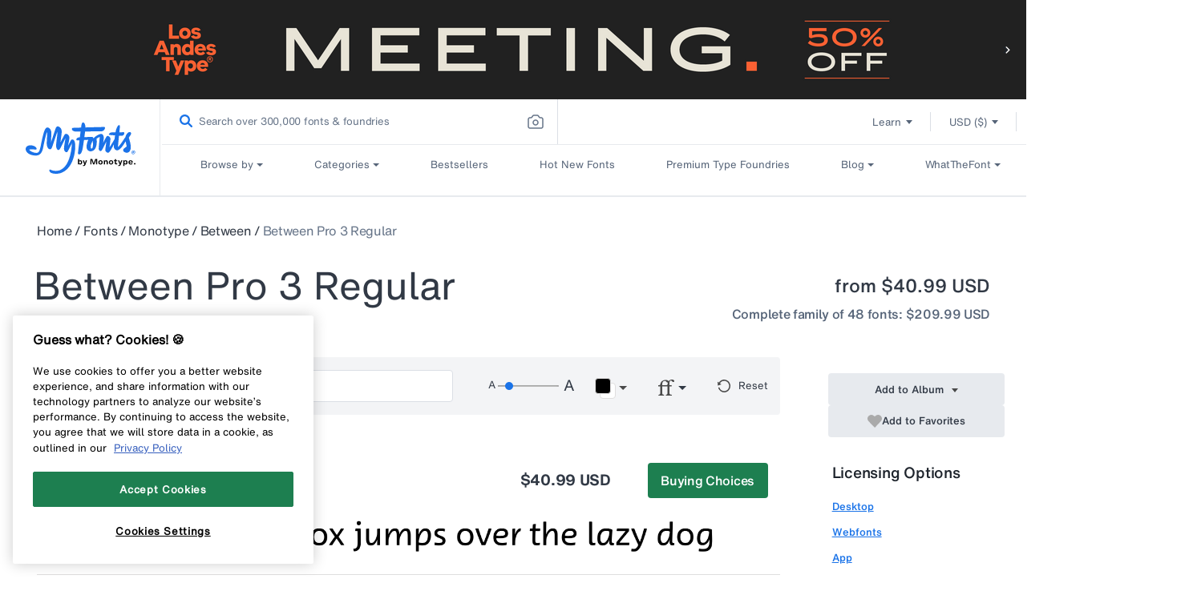

--- FILE ---
content_type: text/html; charset=utf-8
request_url: https://www.myfonts.com/web-pixels@da62cc92w68dfea28pcf9825a4m392e00d0/custom/web-pixel-38404266@1/sandbox/modern/products/3-regular-between-346490
body_size: 221
content:
<!DOCTYPE html>
<html>
  <head>
    <meta charset="utf-8">
    <title>Web Pixels Manager Sandbox</title>
    <script src="https://www.myfonts.com/cdn/wpm/sda62cc92w68dfea28pcf9825a4m392e00d0m.js"></script>

    <script type="text/javascript">
  (function(shopify) {shopify.extend('WebPixel::Render', function(api) {
var analytics=api.analytics,browser=api.browser,init=api.init;
analytics.subscribe("checkout_completed",function(e){window.usi_shopify_data=e.data,window.USI_orderID=e.data.checkout.order.id,window.USI_orderAmt=e.data.checkout.subtotalPrice.amount,window.USI_currency=e.data.checkout.currencyCode;var t=document.createElement("script");t.type="text/javascript",t.async=!0,t.src="https://www.upsellit.com/active/myfonts_pixel.jsp",document.getElementsByTagName("head")[0].appendChild(t)}),analytics.subscribe("all_events",function(e){if("undefined"!=typeof init&&void 0!==e&&(window.usi_shopify_init=init,window.usi_shopify_event=e),window.usi_shopify_handle_event=function(e,t){"undefined"!=typeof usi_app?"function"==typeof usi_app.handle_shopify&&usi_app.handle_shopify(e,t):setTimeout(function(){window.usi_shopify_handle_event(e,t)},500)},void 0===window.usi_loading){window.usi_loading=!0;var t=document.createElement("script");t.type="text/javascript",t.async=!0,t.src="https://www.upsellit.com/active/myfonts.jsp",document.getElementsByTagName("head")[0].appendChild(t)}window.usi_shopify_handle_event(e,init)});
});})(self.webPixelsManager.createShopifyExtend('38404266', 'custom'));

</script>

  </head>
  <body><script defer src="https://static.cloudflareinsights.com/beacon.min.js/vcd15cbe7772f49c399c6a5babf22c1241717689176015" integrity="sha512-ZpsOmlRQV6y907TI0dKBHq9Md29nnaEIPlkf84rnaERnq6zvWvPUqr2ft8M1aS28oN72PdrCzSjY4U6VaAw1EQ==" data-cf-beacon='{"rayId":"9b67f6826b01c892","version":"2025.9.1","serverTiming":{"name":{"cfExtPri":true,"cfEdge":true,"cfOrigin":true,"cfL4":true,"cfSpeedBrain":true,"cfCacheStatus":true}},"token":"009f2439ebb64599a9dfdbe584d8dfdd","b":1}' crossorigin="anonymous"></script>
</body>
</html>


--- FILE ---
content_type: text/css
request_url: https://static.monotype.com/search/assets/css/5.5.5/AIFonts.css
body_size: 848
content:

@font-face {
  font-family: 'EstiloProBook';
  font-style: normal;
  font-display: block;
  src: url("https://static.monotype.com/search/assets/fonts/5.5.5/EstiloProBook.woff2") format('woff2');
}


@font-face {
  font-family: 'CinnabarBrushRegular';
  font-style: normal;
  font-display: block;
  src: url("https://static.monotype.com/search/assets/fonts/5.5.5/CinnabarBrushRegular.woff2") format('woff2');
}


@font-face {
  font-family: 'ItcEdwardianScriptBold';
  font-style: normal;
  font-display: block;
  src: url("https://static.monotype.com/search/assets/fonts/5.5.5/ItcEdwardianScriptBold.woff2") format('woff2');
}


@font-face {
  font-family: 'HelveticaNowMtDispRegular';
  font-style: normal;
  font-display: block;
  src: url("https://static.monotype.com/search/assets/fonts/5.5.5/HelveticaNowMtDispRegular.woff2") format('woff2');
}


@font-face {
  font-family: 'YearbookSolid';
  font-style: normal;
  font-display: block;
  src: url("https://static.monotype.com/search/assets/fonts/5.5.5/YearbookSolid.woff2") format('woff2');
}


@font-face {
  font-family: 'AhkioRegular';
  font-style: normal;
  font-display: block;
  src: url("https://static.monotype.com/search/assets/fonts/5.5.5/AhkioRegular.woff2") format('woff2');
}


@font-face {
  font-family: 'NexaRustScriptL03';
  font-style: normal;
  font-display: block;
  src: url("https://static.monotype.com/search/assets/fonts/5.5.5/NexaRustScriptL03.woff2") format('woff2');
}


@font-face {
  font-family: 'BodoniElegantItalic';
  font-style: normal;
  font-display: block;
  src: url("https://static.monotype.com/search/assets/fonts/5.5.5/BodoniElegantItalic.woff2") format('woff2');
}


@font-face {
  font-family: 'Platinum';
  font-style: normal;
  font-display: block;
  src: url("https://static.monotype.com/search/assets/fonts/5.5.5/Platinum.woff2") format('woff2');
}


@font-face {
  font-family: 'BetterTimesRegular';
  font-style: normal;
  font-display: block;
  src: url("https://static.monotype.com/search/assets/fonts/5.5.5/BetterTimesRegular.woff2") format('woff2');
}


@font-face {
  font-family: 'GladiolaRegular';
  font-style: normal;
  font-display: block;
  src: url("https://static.monotype.com/search/assets/fonts/5.5.5/GladiolaRegular.woff2") format('woff2');
}


@font-face {
  font-family: 'KairosSansRoughBoldItalic';
  font-style: normal;
  font-display: block;
  src: url("https://static.monotype.com/search/assets/fonts/5.5.5/KairosSansRoughBoldItalic.woff2") format('woff2');
}


@font-face {
  font-family: 'TradeGothicInlineRegular';
  font-style: normal;
  font-display: block;
  src: url("https://static.monotype.com/search/assets/fonts/5.5.5/TradeGothicInlineRegular.woff2") format('woff2');
}


@font-face {
  font-family: 'ChantalLight';
  font-style: normal;
  font-display: block;
  src: url("https://static.monotype.com/search/assets/fonts/5.5.5/ChantalLight.woff2") format('woff2');
}


@font-face {
  font-family: 'HelveticaNowTextRegular';
  font-style: normal;
  font-display: block;
  src: url("https://static.monotype.com/search/assets/fonts/5.5.5/HelveticaNowTextRegular.woff2") format('woff2');
}


@font-face {
  font-family: 'FairwaterScriptBold';
  font-style: normal;
  font-display: block;
  src: url("https://static.monotype.com/search/assets/fonts/5.5.5/FairwaterScriptBold.woff2") format('woff2');
}


@font-face {
  font-family: 'BookmaniaBlackItalic';
  font-style: normal;
  font-display: block;
  src: url("https://static.monotype.com/search/assets/fonts/5.5.5/BookmaniaBlackItalic.woff2") format('woff2');
}


@font-face {
  font-family: 'OllieOllie';
  font-style: normal;
  font-display: block;
  src: url("https://static.monotype.com/search/assets/fonts/5.5.5/OllieOllie.woff2") format('woff2');
}


@font-face {
  font-family: 'VagRoundedBtBlack';
  font-style: normal;
  font-display: block;
  src: url("https://static.monotype.com/search/assets/fonts/5.5.5/VagRoundedBtBlack.woff2") format('woff2');
}


@font-face {
  font-family: 'HorndonRegular';
  font-style: normal;
  font-display: block;
  src: url("https://static.monotype.com/search/assets/fonts/5.5.5/HorndonRegular.woff2") format('woff2');
}


@font-face {
  font-family: 'AlexandriaSignatureRegular';
  font-style: normal;
  font-display: block;
  src: url("https://static.monotype.com/search/assets/fonts/5.5.5/AlexandriaSignatureRegular.woff2") format('woff2');
}


@font-face {
  font-family: 'GlaserStencilRegular';
  font-style: normal;
  font-display: block;
  src: url("https://static.monotype.com/search/assets/fonts/5.5.5/GlaserStencilRegular.woff2") format('woff2');
}


@font-face {
  font-family: 'CarolGothic';
  font-style: normal;
  font-display: block;
  src: url("https://static.monotype.com/search/assets/fonts/5.5.5/CarolGothic.woff2") format('woff2');
}


@font-face {
  font-family: 'SerpentineMedium';
  font-style: normal;
  font-display: block;
  src: url("https://static.monotype.com/search/assets/fonts/5.5.5/SerpentineMedium.woff2") format('woff2');
}


@font-face {
  font-family: 'OverpassMonoRegular';
  font-style: normal;
  font-display: block;
  src: url("https://static.monotype.com/search/assets/fonts/5.5.5/OverpassMonoRegular.woff2") format('woff2');
}


@font-face {
  font-family: 'Dutch801RmHdBtRoman';
  font-style: normal;
  font-display: block;
  src: url("https://static.monotype.com/search/assets/fonts/5.5.5/Dutch801RmHdBtRoman.woff2") format('woff2');
}


@font-face {
  font-family: 'EckmannPro';
  font-style: normal;
  font-display: block;
  src: url("https://static.monotype.com/search/assets/fonts/5.5.5/EckmannPro.woff2") format('woff2');
}


@font-face {
  font-family: 'BuckdanceJnl';
  font-style: normal;
  font-display: block;
  src: url("https://static.monotype.com/search/assets/fonts/5.5.5/BuckdanceJnl.woff2") format('woff2');
}


@font-face {
  font-family: 'DeathStinger';
  font-style: normal;
  font-display: block;
  src: url("https://static.monotype.com/search/assets/fonts/5.5.5/DeathStinger.woff2") format('woff2');
}


@font-face {
  font-family: 'LavahPro';
  font-style: normal;
  font-display: block;
  src: url("https://static.monotype.com/search/assets/fonts/5.5.5/LavahPro.woff2") format('woff2');
}


@font-face {
  font-family: 'LomoCopyLtStd';
  font-style: normal;
  font-display: block;
  src: url("https://static.monotype.com/search/assets/fonts/5.5.5/LomoCopyLtStd.woff2") format('woff2');
}


@font-face {
  font-family: 'ChristmasGlitter';
  font-style: normal;
  font-display: block;
  src: url("https://static.monotype.com/search/assets/fonts/5.5.5/ChristmasGlitter.woff2") format('woff2');
}


@font-face {
  font-family: 'AlamedaScriptRegular';
  font-style: normal;
  font-display: block;
  src: url("https://static.monotype.com/search/assets/fonts/5.5.5/AlamedaScriptRegular.woff2") format('woff2');
}


@font-face {
  font-family: 'HtNeon';
  font-style: normal;
  font-display: block;
  src: url("https://static.monotype.com/search/assets/fonts/5.5.5/HtNeon.woff2") format('woff2');
}


@font-face {
  font-family: 'OrnateDecoRegular';
  font-style: normal;
  font-display: block;
  src: url("https://static.monotype.com/search/assets/fonts/5.5.5/OrnateDecoRegular.woff2") format('woff2');
}


@font-face {
  font-family: 'TtMilksScriptRegular';
  font-style: normal;
  font-display: block;
  src: url("https://static.monotype.com/search/assets/fonts/5.5.5/TtMilksScriptRegular.woff2") format('woff2');
}


@font-face {
  font-family: 'BaloonEverydayEmboss';
  font-style: normal;
  font-display: block;
  src: url("https://static.monotype.com/search/assets/fonts/5.5.5/BaloonEverydayEmboss.woff2") format('woff2');
}


@font-face {
  font-family: 'NatronRoughMedium';
  font-style: normal;
  font-display: block;
  src: url("https://static.monotype.com/search/assets/fonts/5.5.5/NatronRoughMedium.woff2") format('woff2');
}


@font-face {
  font-family: 'AlfieInformalRegular';
  font-style: normal;
  font-display: block;
  src: url("https://static.monotype.com/search/assets/fonts/5.5.5/AlfieInformalRegular.woff2") format('woff2');
}


@font-face {
  font-family: 'LovericaBold';
  font-style: normal;
  font-display: block;
  src: url("https://static.monotype.com/search/assets/fonts/5.5.5/LovericaBold.woff2") format('woff2');
}


@font-face {
  font-family: 'WatersTitlingSemibold';
  font-style: normal;
  font-display: block;
  src: url("https://static.monotype.com/search/assets/fonts/5.5.5/WatersTitlingSemibold.woff2") format('woff2');
}


@font-face {
  font-family: 'GeorgiaProRegular';
  font-style: normal;
  font-display: block;
  src: url("https://static.monotype.com/search/assets/fonts/5.5.5/GeorgiaProRegular.woff2") format('woff2');
}


@font-face {
  font-family: 'Kessel105TextBook';
  font-style: normal;
  font-display: block;
  src: url("https://static.monotype.com/search/assets/fonts/5.5.5/Kessel105TextBook.woff2") format('woff2');
}


@font-face {
  font-family: 'ManifoldExtendedCfRegular';
  font-style: normal;
  font-display: block;
  src: url("https://static.monotype.com/search/assets/fonts/5.5.5/ManifoldExtendedCfRegular.woff2") format('woff2');
}


@font-face {
  font-family: 'ColdDesertRegular';
  font-style: normal;
  font-display: block;
  src: url("https://static.monotype.com/search/assets/fonts/5.5.5/ColdDesertRegular.woff2") format('woff2');
}


@font-face {
  font-family: 'CompactaBold';
  font-style: normal;
  font-display: block;
  src: url("https://static.monotype.com/search/assets/fonts/5.5.5/CompactaBold.woff2") format('woff2');
}


@font-face {
  font-family: 'AmoreElegantSansSerifRegular';
  font-style: normal;
  font-display: block;
  src: url("https://static.monotype.com/search/assets/fonts/5.5.5/AmoreElegantSansSerifRegular.woff2") format('woff2');
}


@font-face {
  font-family: 'AdagioSansBold';
  font-style: normal;
  font-display: block;
  src: url("https://static.monotype.com/search/assets/fonts/5.5.5/AdagioSansBold.woff2") format('woff2');
}


@font-face {
  font-family: 'NeueHaasGroteskDisplay55Roman';
  font-style: normal;
  font-display: block;
  src: url("https://static.monotype.com/search/assets/fonts/5.5.5/NeueHaasGroteskDisplay55Roman.woff2") format('woff2');
}


@font-face {
  font-family: 'ConsoSerifRegular';
  font-style: normal;
  font-display: block;
  src: url("https://static.monotype.com/search/assets/fonts/5.5.5/ConsoSerifRegular.woff2") format('woff2');
}


@font-face {
  font-family: 'TradeGothicLight';
  font-style: normal;
  font-display: block;
  src: url("https://static.monotype.com/search/assets/fonts/5.5.5/TradeGothicLight.woff2") format('woff2');
}


@font-face {
  font-family: 'ControllerOne';
  font-style: normal;
  font-display: block;
  src: url("https://static.monotype.com/search/assets/fonts/5.5.5/ControllerOne.woff2") format('woff2');
}


@font-face {
  font-family: 'HandOfSeanRegular';
  font-style: normal;
  font-display: block;
  src: url("https://static.monotype.com/search/assets/fonts/5.5.5/HandOfSeanRegular.woff2") format('woff2');
}


@font-face {
  font-family: 'HelveticaRoman';
  font-style: normal;
  font-display: block;
  src: url("https://static.monotype.com/search/assets/fonts/5.5.5/HelveticaRoman.woff2") format('woff2');
}


@font-face {
  font-family: 'MakoMedium';
  font-style: normal;
  font-display: block;
  src: url("https://static.monotype.com/search/assets/fonts/5.5.5/MakoMedium.woff2") format('woff2');
}


@font-face {
  font-family: 'PanoramaSgLight';
  font-style: normal;
  font-display: block;
  src: url("https://static.monotype.com/search/assets/fonts/5.5.5/PanoramaSgLight.woff2") format('woff2');
}


@font-face {
  font-family: 'MorningRegular';
  font-style: normal;
  font-display: block;
  src: url("https://static.monotype.com/search/assets/fonts/5.5.5/MorningRegular.woff2") format('woff2');
}


@font-face {
  font-family: 'FlorensansLight';
  font-style: normal;
  font-display: block;
  src: url("https://static.monotype.com/search/assets/fonts/5.5.5/FlorensansLight.woff2") format('woff2');
}


@font-face {
  font-family: 'Comba';
  font-style: normal;
  font-display: block;
  src: url("https://static.monotype.com/search/assets/fonts/5.5.5/Comba.woff2") format('woff2');
}


@font-face {
  font-family: 'RetroGuns';
  font-style: normal;
  font-display: block;
  src: url("https://static.monotype.com/search/assets/fonts/5.5.5/RetroGuns.woff2") format('woff2');
}


--- FILE ---
content_type: text/css
request_url: https://www.myfonts.com/cdn/shop/t/290/assets/myfonts.home.app.css?v=182053074748145542751765775154
body_size: 22599
content:
.color-background-1,:root{--color-foreground:var(--color-base-text);--color-background:var(--color-base-background-1)}.color-background-2{--color-background:var(--color-base-background-2)}.color-inverse{--color-foreground:var(--color-base-background-1);--color-background:var(--color-base-text)}.color-accent-1{--color-foreground:var(--color-base-solid-button-labels);--color-background:var(--color-base-accent-1)}.color-accent-2{--color-foreground:var(--color-base-solid-button-labels);--color-background:var(--color-base-accent-2)}.color-foreground-outline-button{--color-foreground:var(--color-base-outline-button-labels)}.color-foreground-accent-1{--color-foreground:var(--color-base-accent-1)}.color-foreground-accent-2{--color-foreground:var(--color-base-accent-2)}.color-background-1,:root{--color-link:var(--color-base-outline-button-labels);--alpha-link:.85}.color-accent-1,.color-accent-2,.color-background-2,.color-inverse{--color-link:var(--color-foreground);--alpha-link:.7}.color-background-1,:root{--color-button:var(--color-base-accent-1);--color-button-text:var(--color-base-solid-button-labels);--alpha-button-background:1;--alpha-button-border:1}.color-accent-1,.color-accent-2,.color-background-2,.color-inverse{--color-button:var(--color-foreground);--color-button-text:var(--color-background)}.button--secondary{--color-button:var(--color-base-outline-button-labels);--color-button-text:var(--color-base-outline-button-labels);--alpha-button-background:0}.color-accent-1 .button--secondary,.color-accent-2 .button--secondary,.color-background-2 .button--secondary,.color-inverse .button--secondary{--color-button:var(--color-foreground);--color-button-text:var(--color-foreground)}.button--tertiary{--color-button:var(--color-base-outline-button-labels);--color-button-text:var(--color-base-outline-button-labels);--alpha-button-background:0;--alpha-button-border:.2}.color-accent-1 .button--tertiary,.color-accent-2 .button--tertiary,.color-background-2 .button--tertiary,.color-inverse .button--tertiary{--color-button:var(--color-foreground);--color-button-text:var(--color-foreground)}.color-background-1,:root{--color-badge-background:var(--color-background);--color-badge-border:var(--color-foreground);--alpha-badge-border:.1}.color-accent-1,.color-accent-2,.color-background-2,.color-inverse{--color-badge-background:var(--color-background);--color-badge-border:var(--color-background);--alpha-badge-border:1}.color-background-1,.color-background-2,:root{--color-card-hover:var(--color-base-text)}.color-inverse{--color-card-hover:var(--color-base-background-1)}.color-accent-1,.color-accent-2{--color-card-hover:var(--color-base-solid-button-labels)}.no-js:not(html){display:none!important}html.no-js .no-js:not(html){display:block!important}.no-js-inline{display:none!important}html.no-js .no-js-inline{display:inline-block!important}html.no-js .no-js-hidden{display:none!important}.page-width{margin:0 auto;padding:0 46px}.page-width-desktop{margin:0 auto;padding:0}@media screen and (min-width:750px){.page-width--narrow{padding:0 9rem}.page-width-desktop{padding:0}}@media screen and (min-width:990px){.page-width--narrow{max-width:72.6rem;padding:0}.page-width-desktop{max-width:120rem;padding:0 5rem}}.element-margin,.spaced-section{margin-top:3rem}.spaced-section--full-width+.spaced-section--full-width,.spaced-section--full-width:first-child{margin-top:0}.spaced-section--full-width:last-child{margin-bottom:0}.color-accent-1,.color-accent-2,.color-background-1,.color-background-2,.color-inverse,body{background-color:rgb(var(--color-background));color:rgba(var(--color-foreground),.75)}.background-secondary{background-color:rgba(var(--color-foreground),.04);padding:4rem 0 5rem}@media screen and (min-width:750px){.background-secondary{padding:6rem 0 5rem}}.grid-auto-flow{display:grid;grid-auto-flow:column}.page-margin,.shopify-challenge__container{margin:7rem auto}.rte-width{margin:0 auto 2rem;max-width:82rem}.list-unstyled{list-style:none;margin:0;padding:0}.visually-hidden{border:0!important;height:0!important;margin:-1px!important;overflow:hidden!important;padding:0!important;position:absolute!important;width:0!important;clip:rect(0 0 0 0)!important;word-wrap:normal!important}.visually-hidden--inline{height:1em;margin:0}.overflow-hidden{overflow:hidden}.full-width-link{bottom:0;left:0;position:absolute;right:0;top:0;z-index:2}.h0,.h1,.h2,.h3,.h4,.h5,h1,h2,h3,h4,h5{color:rgb(var(--color-foreground));font-style:var(--font-heading-style);font-weight:var(--font-heading-weight);line-height:1.3}.h0{font-size:4rem}@media only screen and (min-width:750px){.h0{font-size:5.2rem}}.h1,h1{font-size:4rem}.h1,.h2,h1,h2{font-family:var(--font-heading-family)}.h2,h2{font-size:2.4rem}.h3,h3{font-family:var(--font-heading-family);font-size:1.6rem}.h4,h4{font-size:1.3rem}.h5,h5{font-size:1.1rem}.h6,h6{font-size:1rem}blockquote{border-left:.2rem solid rgba(var(--color-foreground),.2);color:rgba(var(--color-foreground),.75);font-style:italic;padding-left:1rem}@media screen and (min-width:750px){blockquote{padding-left:1.5rem}}.caption{font-size:1rem;line-height:1.7}@media screen and (min-width:750px){.caption{font-size:1.2rem}}.caption-with-letter-spacing{font-size:1rem;line-height:1.2;text-transform:uppercase}.caption-large,.customer .field input,.customer select,.field__input,.form__label,.select__select{font-size:1.3rem;line-height:1.5}.color-foreground{color:rgb(var(--color-foreground))}table:not([class]){border-collapse:collapse;border-style:hidden;box-shadow:0 0 0 .1rem rgba(var(--color-foreground),.2);font-size:1.4rem;table-layout:fixed}table:not([class]) td,table:not([class]) th{border:.1rem solid rgba(var(--color-foreground),.2);padding:1em}.hidden{display:none!important}@media screen and (max-width:767px){.header__icons{display:none}.header__inline-menu{margin-top:8px}.hide-for-small{display:none!important}.modal-content.layout_login{height:auto;padding:30px;transform:translate(-50%,-50%);width:350px!important}.modal-content.layout_login .textcnt{padding:30px 0!important}.modal-content.layout_login .field_cover .field{width:305px!important}.modal-content.layout_login .field_cover{align-items:center;display:contents!important;height:94px;justify-content:space-between}.modal-content.layout_login .field_cover input{margin-bottom:5px!important;width:305px!important}.modal-content{overflow:hidden!important;width:100%}}@media screen and (min-width:768px) and (max-width:989px){.hide-for-medium{display:none!important}}@media screen and (min-width:990px){.hide-for-large{display:none!important}}.right{text-align:right}.uppercase{text-transform:uppercase}.light{opacity:.7}a:empty,article:empty,div:empty,dl:empty,h1:empty,h2:empty,h3:empty,h4:empty,h5:empty,h6:empty,p:empty,section:empty,ul:empty{display:none}div:empty.onetrust-pc-dark-filter{display:block}.customer a,.link{background-color:transparent;border:none;box-shadow:none;color:rgb(var(--color-link));cursor:pointer;display:inline-block;font-size:1.4rem;text-decoration:underline;text-underline-offset:.3rem}.link--text{color:rgb(var(--color-foreground))}.link--text:hover{color:rgba(var(--color-foreground),.75)}.link-with-icon{display:inline-flex;font-size:1.4rem;font-weight:600;margin-bottom:4.5rem;text-decoration:none;white-space:nowrap}.link-with-icon .icon{margin-left:1rem;width:1.5rem}.circle-divider:after{content:"\2022";margin:0 1.3rem 0 1.5rem}.circle-divider:last-of-type:after{display:none}hr{background-color:rgba(var(--color-foreground),.2);border:none;display:block;height:.1rem;margin:5rem 0}@media screen and (min-width:750px){hr{margin:7rem 0}}.full-unstyled-link{color:currentColor;display:block;text-decoration:none}.placeholder{background-color:rgba(var(--color-foreground),.04);color:rgba(var(--color-foreground),.55);fill:rgba(var(--color-foreground),.55)}details>*{box-sizing:border-box}.break{word-break:break-word}.visibility-hidden{visibility:hidden}@media (prefers-reduced-motion){.motion-reduce{transition:none!important}}:root{--duration-short:.1s;--duration-default:.2s;--duration-long:.5s}.underlined-link{color:rgba(var(--color-link),var(--alpha-link));text-decoration-thickness:.1rem;text-underline-offset:.3rem;transition:text-decoration-thickness .1s ease}.underlined-link:hover{color:rgb(var(--color-link));text-decoration-thickness:.2rem}.animate-arrow .icon-arrow path{transform:translate(-.25rem);transition:transform var(--duration-short) ease}.animate-arrow:hover .icon-arrow path{transform:translate(-.05rem)}summary{cursor:pointer;list-style:none;position:relative}summary .icon-caret{height:.6rem;position:absolute;right:1.5rem;top:calc(54% - .35rem)}summary::-webkit-details-marker{display:none}.disclosure-has-popup{position:relative}.disclosure-has-popup[open]>summary:before{background:transparent;bottom:0;content:" ";cursor:default;display:block;left:0;position:fixed;right:0;top:0;z-index:2}.disclosure-has-popup>summary:before{display:none}.disclosure-has-popup[open]>summary+*{z-index:100}.modal-content:not(.layout_login) :focus-visible{box-shadow:0 0 0 .3rem rgb(var(--color-background)),0 0 .5rem .4rem rgba(var(--color-foreground),.3);outline:.2rem solid rgba(var(--color-foreground),.5);outline-offset:.3rem}.modal-content:not(.layout_login) :focus{box-shadow:0 0 0 .3rem rgb(var(--color-background)),0 0 .5rem .4rem rgba(var(--color-foreground),.3);outline:.2rem solid rgba(var(--color-foreground),.5);outline-offset:.3rem}.modal-content:not(.layout_login) :focus:not(:focus-visible){box-shadow:none;outline:0}.field__input:focus-visible{box-shadow:none;outline:0;outline-offset:0}.modal-new .layout_login .field{padding:0!important;position:relative}.modal-content.layout_login{height:auto;padding:15px;top:50%;transform:translate(-50%,-50%);width:426px}.modal-content.layout_login .textcnt{padding:30px}.modal-content.layout_login .subtitlepopup{color:#313945;font-family:HelveticaNowMTTextMedium;font-size:16px;letter-spacing:var(--font-16-letter-spacing);line-height:24px}.modal-content.layout_login h4{color:#313945;font-family:HelveticaNowMTTextBold;font-size:19px;font-weight:700;letter-spacing:var(--bold-19-letter-spacing);line-height:24px}.modal-content.layout_login .field_cover{align-items:center;display:flex;height:94px;justify-content:space-between;margin-top:30px}.modal-content.layout_login .field_cover .field{width:150px}.modal-content.layout_login .field_cover input{margin-bottom:30px;width:150px}.modal-new .layout_login .field input:focus,.modal-new .layout_login .field input:focus-visible{background-color:#fff;border-width:2px;border:2px solid var(--c-blue-duck-800,#104892);box-shadow:none;outline:0}.modal-new .layout_login .field input{border:1px solid #576579;border-radius:3px;box-shadow:none;color:#313945;height:56px;padding:0 16px}.modal-new .layout_login .field input::placeholder{color:#667488}.modal-new .layout_login .field label{background:#fff;color:#1a73e8;font-size:13px;left:8px;letter-spacing:0;line-height:16px;padding:0 8px;position:absolute!important;top:-6px!important}.modal-new .layout_login .btn{background:#1a73e8;border:0;border-radius:3px;box-shadow:none;color:#fff;display:block;font-family:HelveticaNowMTTextMedium;font-size:16px;letter-spacing:var(--font-16-letter-spacing);line-height:24px;margin-top:10px;padding:16px 0;text-align:center;width:100%}.modal-new .layout_login .checkbox_cover{align-items:flex-start;display:flex}.modal-new .layout_login .checkbox_cover input{height:20px;margin-right:8px;min-width:20px;position:relative;top:4px;vertical-align:middle}.modal-new .layout_login .checkbox_cover label{color:#313945;font-family:var(--font-body-family);font-size:16px;letter-spacing:var(--font-16-letter-spacing);line-height:24px}.focus-inset:focus-visible{box-shadow:0 0 .2rem rgba(var(--color-foreground),.3);outline:.2rem solid rgba(var(--color-foreground),.5);outline-offset:-.2rem}.focus-inset:focus{box-shadow:0 0 .2rem rgba(var(--color-foreground),.3);outline:.2rem solid rgba(var(--color-foreground),.5);outline-offset:-.2rem}.focus-inset:focus:not(:focus-visible){box-shadow:none;outline:0}.focus-none{box-shadow:none!important;outline:0!important}.title,.title-wrapper-with-link{margin:3rem 0 2rem}.title-wrapper-with-link .title{margin:0}.title-wrapper{margin-bottom:3rem}.title-wrapper-with-link{align-items:flex-end;display:flex;flex-wrap:wrap;gap:1rem;justify-content:space-between;margin:4rem 0 3rem}.title--primary{margin:4rem 0}.title-wrapper--self-padded-mobile,.title-wrapper--self-padded-tablet-down{padding-left:1.5rem;padding-right:1.5rem}@media screen and (min-width:750px){.title-wrapper--self-padded-mobile{padding-left:0;padding-right:0}}@media screen and (min-width:990px){.title,.title-wrapper-with-link{margin:5rem 0 3rem}.title--primary{margin:2rem 0}.title-wrapper-with-link{align-items:center}.title-wrapper-with-link .title{margin-bottom:0}.title-wrapper--self-padded-tablet-down{padding-left:0;padding-right:0}}.title-wrapper-with-link .link-with-icon{align-items:center;display:flex;flex-shrink:0;margin:0}.title-wrapper-with-link .link-with-icon svg{width:1.5rem}.title-wrapper-with-link a{color:rgb(var(--color-link));flex-shrink:0;margin-top:0}@media screen and (min-width:990px){.title-wrapper-with-link.title-wrapper-with-link--no-heading{display:none}}.subtitle{color:rgba(var(--color-foreground),.7);font-size:1.8rem;line-height:1.8}.arrow{border-left:4px solid transparent;border-right:4px solid transparent;border-top:5px solid #555;display:inline-block;height:0;margin-left:3px;position:relative;top:-1px;width:0}#headerCustomerLink[aria-expanded=true] .arrow{transform:rotate(-180deg)}.grid{display:flex;flex-wrap:wrap;list-style:none;margin-bottom:2rem;margin-left:-.5rem;padding:0}@media screen and (min-width:750px){.grid{margin-left:-1rem}}.grid__item{flex-grow:1;flex-shrink:0;max-width:50%;padding-bottom:.5rem;padding-left:.5rem;width:calc(25% - .375rem)}@media screen and (min-width:750px){.grid__item{margin-left:46px;max-width:50%;padding-bottom:1rem;padding-left:1rem;width:calc(25% - .75rem)}}.grid--gapless .grid__item{padding-bottom:0;padding-left:0}@media screen and (max-width:749px){.grid__item.slider__slide--full-width{max-width:none;width:100%}}@media screen and (min-width:750px) and (max-width:989px){.grid--one-third-max.grid--3-col-tablet .grid__item{max-width:33.33%}}@media screen and (min-width:990px){.grid--quarter-max.grid--4-col-desktop .grid__item{max-width:25%}}.grid--1-col .grid__item{max-width:100%;width:100%}.grid--3-col .grid__item{width:calc(33.33% - .33333rem)}@media screen and (min-width:750px){.grid--3-col .grid__item{width:calc(33.33% - .66667rem)}}.grid--2-col .grid__item{width:calc(50% - .25rem)}@media screen and (min-width:750px){.grid--2-col .grid__item{width:calc(50% - .5rem)}.grid--4-col-tablet .grid__item{width:calc(25% - .75rem)}.grid--3-col-tablet .grid__item{width:calc(33.33% - .66667rem)}.grid--2-col-tablet .grid__item{width:calc(50% - .5rem)}}@media screen and (min-width:990px){.grid--4-col-desktop .grid__item{width:calc(25% - .75rem)}.grid--3-col-desktop .grid__item{width:calc(33.33% - .66667rem)}.grid--2-col-desktop .grid__item{width:calc(50% - .5rem)}}.grid__item--vertical-align{align-self:center}.grid__item--full-width{flex:0 0 100%;max-width:100%}@media screen and (max-width:749px){.grid--peek.slider--mobile{margin:0;width:100%}.grid--peek.slider--mobile .grid__item{box-sizing:content-box;margin:0}.grid--peek .grid__item{width:calc(50% - 1.875rem)}.grid--peek .grid__item:first-of-type{padding-left:1.5rem}.grid--peek .grid__item:last-of-type{padding-right:1.5rem}}@media screen and (min-width:750px) and (max-width:989px){.slider--tablet.grid--peek .grid__item{width:calc(25% - 3rem)}.slider--tablet.grid--peek.grid--3-col-tablet .grid__item{width:calc(33.33% - 2.66667rem)}.slider--tablet.grid--peek.grid--2-col-tablet .grid__item{width:calc(50% - 2rem)}.slider--tablet.grid--peek .grid__item:first-of-type{padding-left:1.5rem}.slider--tablet.grid--peek .grid__item:last-of-type{padding-right:1.5rem}}@media screen and (max-width:989px){.slider--tablet.grid--peek{margin:0;width:100%}.slider--tablet.grid--peek .grid__item{box-sizing:content-box;margin:0}}.toast-wrapper{background:#0009;border-radius:4px;bottom:20px;color:#fff;font-size:13px;left:50%;letter-spacing:0;line-height:17.5px;padding:10px;position:fixed;text-align:center;transform:translate(-50%);z-index:1000}.media{background-color:rgba(var(--color-foreground),.1);display:block;overflow:hidden;position:relative}.media--transparent{background-color:transparent}.media model-viewer,.media>:not(.zoom,.deferred-media__poster-button){display:block;height:100%;left:0;max-width:100%;position:absolute;top:0;width:100%}.media>img{object-fit:cover;object-position:center center;transition:opacity .4s cubic-bezier(.25,.46,.45,.94)}.media--square{padding-bottom:100%}.media--portrait{padding-bottom:125%}.media--landscape{padding-bottom:66.6%}.media--cropped{padding-bottom:56%}.media--16-9{padding-bottom:56.25%}.media--circle{border-radius:50%;padding-bottom:100%}.media.media--hover-effect>img+img{opacity:0}@media screen and (min-width:990px){.media--cropped{padding-bottom:63%}}deferred-media{display:block}.button,.customer button,.shopify-challenge__button{align-items:center;-webkit-appearance:none;appearance:none;background-color:rgba(var(--color-button),var(--alpha-button-background));border:0;border-radius:0;box-shadow:0 0 0 .1rem rgba(var(--color-button),var(--alpha-button-border));box-sizing:border-box;color:rgb(var(--color-button-text));cursor:pointer;display:inline-flex;font:inherit;justify-content:center;min-height:4.5rem;min-width:12rem;padding:.9rem 3rem 1.1rem;text-decoration:none;transition:box-shadow var(--duration-short) ease}.button:focus-visible{box-shadow:0 0 0 .1rem rgba(var(--color-button),var(--alpha-button-border)),0 0 0 .3rem rgb(var(--color-background)),0 0 .5rem .4rem rgba(var(--color-foreground),.3)}.button:focus{box-shadow:0 0 0 .1rem rgba(var(--color-button),var(--alpha-button-border)),0 0 0 .3rem rgb(var(--color-background)),0 0 .5rem .4rem rgba(var(--color-foreground),.3)}.button,.button-label,.customer button,.shopify-challenge__button{font-size:1.5rem;line-height:1.2}.button--tertiary{font-size:1.2rem;min-height:3.5rem;min-width:9rem;padding:1rem 1.5rem}.button--small{padding:1.2rem 2.6rem}.button:not([disabled]):hover,.customer button:hover,.shopify-challenge__button:hover{box-shadow:0 0 0 .2rem rgba(var(--color-button),var(--alpha-button-border))}.button.disabled,.button:disabled,.button[aria-disabled=true],.customer button.disabled,.customer button:disabled,.customer button[aria-disabled=true]{cursor:not-allowed;opacity:.5}.button--full-width{display:flex;width:100%}.button.loading{color:transparent}.button.loading:after{animation:loading var(--duration-long) infinite linear;border-left:.5rem solid rgba(var(--color-button-text),.4);border:.5rem solid rgba(var(--color-button-text),.4);border-left-color:rgb(var(--color-button-text));border-radius:100%;box-sizing:content-box;content:"";display:block;height:2rem;position:absolute;width:2rem}@keyframes loading{0%{transform:rotate(0)}to{transform:rotate(1turn)}}.share-button{display:block;position:relative}.share-button__button .icon-share{margin-right:1rem}.share-button__fallback{background:rgb(var(--color-background));border:.1rem solid rgba(var(--color-foreground),.1);display:flex;flex-direction:column;left:-.1rem;padding:2rem;position:absolute;top:4rem;width:100%;z-index:3}.share-button__fallback .button{margin-top:1rem}.share-button__fallback .icon-clipboard{height:1.4rem;width:1.8rem}.share-button__message:not(:empty){display:block;font-size:1.2rem;margin-top:.5rem;text-align:right}.customer .field input,.customer select,.field__input,.select__select{-webkit-appearance:none;appearance:none;background-color:transparent;border:0;border-radius:0;box-sizing:border-box;color:rgb(var(--color-foreground));font-size:1.6rem;height:4.5rem;width:100%}.select__select{color:rgba(var(--color-foreground),.75);font-family:var(--font-body-family);font-size:1.2rem;font-style:var(--font-body-style);font-weight:var(--font-body-weight)}.modal-content:not(.layout_login) .customer .field input:hover,.modal-content:not(.layout_login) .customer select:hover,.modal-content:not(.layout_login) .field__input:hover,.modal-content:not(.layout_login) .localization-form__select:hover,.modal-content:not(.layout_login) .select__select:hover{box-shadow:0 0 0 .2rem rgba(var(--color-foreground),.55)}.modal-content:not(.layout_login) .field input:focus-visible,.modal-content:not(.layout_login) .field__input:focus-visible,.modal-content:not(.layout_login) .select__select:focus-visible{box-shadow:0 0 0 .1rem rgba(var(--color-foreground),.55),0 0 0 .3rem rgb(var(--color-background)),0 0 .5rem .4rem rgba(var(--color-foreground),.3)}.modal-content:not(.layout_login) .field input:focus,.modal-content:not(.layout_login) .field__input:focus,.modal-content:not(.layout_login) .select__select:focus{box-shadow:0 0 0 .1rem rgba(var(--color-foreground),.55),0 0 0 .3rem rgb(var(--color-background)),0 0 .5rem .4rem rgba(var(--color-foreground),.3)}.select,.text-area{display:inline-block;position:relative;width:100%}.customer select+svg,.select .icon-caret{height:.6rem;pointer-events:none;position:absolute;right:1.5rem;top:calc(50% - .35rem)}.customer select,.select__select{cursor:pointer;padding:0 4rem 0 1.5rem}.field{display:flex;position:relative;width:100%}.customer .field{display:block}.field--with-error{flex-wrap:wrap}.customer .field input,.field__input{flex-grow:1;padding:1.5rem;text-align:left}.customer .field label,.field__label{color:rgba(var(--color-foreground),.75);font-size:1.6rem;left:1.5rem;line-height:1.5;margin-bottom:0;pointer-events:none;position:absolute;top:1rem;transition:top var(--duration-short) ease,font-size var(--duration-short) ease}.modal-content:not(.layout_login) .customer .field input:-webkit-autofill~label,.modal-content:not(.layout_login) .customer .field input:focus~label,.modal-content:not(.layout_login) .customer .field input:not(:placeholder-shown)~label,.modal-content:not(.layout_login) .field__input:-webkit-autofill~.field__label,.modal-content:not(.layout_login) .field__input:focus~.field__label,.modal-content:not(.layout_login) .field__input:not(:placeholder-shown)~.field__label{font-size:1rem;top:.3em}.modal-content:not(.layout_login) .customer .field input:-webkit-autofill,.modal-content:not(.layout_login) .customer .field input:focus,.modal-content:not(.layout_login) .customer .field input:not(:placeholder-shown),.modal-content:not(.layout_login) .field__input:-webkit-autofill,.modal-content:not(.layout_login) .field__input:focus,.modal-content:not(.layout_login) .field__input:not(:placeholder-shown){padding:2.2rem 1.5rem .8rem}.customer .field input::-webkit-search-cancel-button,.field__input::-webkit-search-cancel-button{display:none}.customer .field input::placeholder,.field__input::placeholder{opacity:0}.field__button{align-items:center;background-color:transparent;border:0;color:currentColor;cursor:pointer;display:flex;height:4.4rem;justify-content:center;overflow:hidden;padding:0;position:absolute;right:0;top:0;width:4.4rem}.field__button>svg{height:2.5rem;width:2.5rem}.text-area{font-family:var(--font-body-family);font-style:var(--font-body-style);font-weight:var(--font-body-weight);min-height:10rem;padding:1.2rem;resize:none}.text-area--resize-vertical{resize:vertical}input[type=checkbox]{display:inline-block;margin-right:.5rem;width:auto}.form__label{display:block;margin-bottom:.6rem}.form__message{align-items:center;display:flex;font-size:1.4rem;line-height:1;margin-top:1rem}.form__message--large{font-size:1.6rem}.customer .field .form__message{font-size:1.4rem;text-align:left}.customer .form__message svg,.form__message .icon{flex-shrink:0;height:1.3rem;margin-right:.5rem;width:1.3rem}.customer .form__message svg,.form__message--large .icon{height:1.5rem;margin-right:1rem;width:1.5rem}.customer .field .form__message svg{align-self:start}.form-status{font-size:1.6rem;margin:0}.form-status-list{margin:2rem 0 4rem;padding:0}.form-status-list li{list-style-position:inside}.form-status-list .link:first-letter{text-transform:capitalize}.quantity{border:.1rem solid rgba(var(--color-foreground),.55);display:flex;position:relative;width:14rem}.quantity__input{-webkit-appearance:none;appearance:none;color:currentColor;flex-grow:1;font-size:1.4rem;font-weight:500;height:4.5rem;opacity:.85;padding:0 .5rem;text-align:center;width:100%}.quantity__button,.quantity__input{background-color:transparent;border:0}.quantity__button{align-items:center;color:rgb(var(--color-foreground));cursor:pointer;display:flex;flex-shrink:0;font-size:1.8rem;justify-content:center;width:4.5rem}.quantity__button svg{pointer-events:none;width:1rem}.quantity__input:-webkit-autofill,.quantity__input:-webkit-autofill:active,.quantity__input:-webkit-autofill:hover{box-shadow:0 0 0 10rem rgb(var(--color-background)) inset!important;-webkit-box-shadow:0 0 0 10rem rgb(var(--color-background)) inset!important}.quantity__input::-webkit-inner-spin-button,.quantity__input::-webkit-outer-spin-button{-webkit-appearance:none;margin:0}.quantity__input[type=number]{-moz-appearance:textfield}.modal__toggle{list-style-type:none}.no-js details[open] .modal__toggle{position:absolute;z-index:2}.modal__toggle-close{display:none}.no-js details[open] svg.modal__toggle-close{display:flex;height:1.7rem;width:1.7rem;z-index:1}.modal__toggle-open{display:flex}.no-js .modal__close-button.link,.no-js details[open] .modal__toggle-open{display:none}.modal__close-button.link{align-items:center;background-color:transparent;display:flex;height:4.4rem;justify-content:center;padding:0;width:4.4rem}.modal__close-button .icon{height:1.7rem;width:1.7rem}.modal__content{align-items:center;background:rgb(var(--color-background));bottom:0;display:flex;justify-content:center;left:0;position:absolute;right:0;top:0;z-index:1}.cart-count-bubble:empty{display:none}.cart-count-bubble{align-items:center;background-color:rgb(var(--color-base-accent-1));border-radius:100%;bottom:.8rem;color:rgb(var(--color-base-solid-button-labels));display:flex;font-size:.9rem;height:1.7rem;justify-content:center;left:2.2rem;line-height:1.1;position:absolute;width:1.7rem}#shopify-section-header{position:relative;will-change:transform;z-index:9999!important}.shopify-section-header-sticky{top:0}#shopify-section-header.animate{transition:transform .15s ease-out}.header-wrapper{background-color:rgb(var(--color-background));display:block;padding-top:15px;position:relative}@media screen and (min-width:768px){.header-wrapper{margin:auto;max-width:1348px;padding:32px}}.header{background-color:rgb(var(--color-background));display:grid;grid-template-areas:"left-icon heading icons";grid-template-columns:.5fr 6.5fr 1.5fr;padding:32.5px 25px}@media screen and (min-width:768px) and (max-width:1279px){.header{grid-template-columns:1fr 2fr 1fr}}@media screen and (min-width:990px){.header--has-menu:not(.header--middle-left){padding-bottom:0}.header:not(.header--middle-left) .header__inline-menu{margin-top:1.05rem}}.header [tabindex="-1"]:focus{outline:none}.header__heading{line-height:0;margin:0}.header>.header__heading-link{line-height:0}.header__heading,.header__heading-link{grid-area:heading;justify-self:left}.enterprise_container{margin:10px 0;text-align:center}@media screen and (min-width:1280px){.enterprise_container{white-space:nowrap}}.enterprise_link{background-clip:text;-webkit-background-clip:text;background-color:#208df8;background-image:linear-gradient(90deg,#d42377,#1c90fd);display:inline-block;font-family:HelveticaNowMTTextMedium,serif;font-size:16px;font-weight:500;line-height:20px;-webkit-text-fill-color:transparent;filter:drop-shadow(0 0 #333);letter-spacing:var(--font-16-letter-spacing);position:relative}.enterprise_link:hover svg{margin-left:10px}.enterprise_link svg{margin-left:5px;transition:margin .2s ease-in-out;-moz-transition:margin .2s ease-in-out;-o-transition:margin .2s ease-in-out;-webkit-transition:margin .2s ease-in-out}@media screen and (min-width:1280px){.cover_head{align-items:center;display:flex;gap:24px}}.header__heading-link{display:inline-block;padding:.75rem;text-decoration:none;word-break:break-word}.header__icon,.header__icon:hover{text-decoration:none}.headlinknew{display:inline-block;font-size:16px;height:1.2em;line-height:1.2em;width:auto}@media screen and (max-width:600px){.headersingin{font-size:13px;letter-spacing:0;min-width:75px}}.header__heading-link:hover .h2{color:rgb(var(--color-foreground))}.header__heading-link .h2{color:rgba(var(--color-foreground),.75);line-height:1}.header__heading-logo{height:auto;width:100%}@media screen and (min-width:990px){.header__heading-link{margin-left:-.75rem}.header__heading,.header__heading-link{justify-self:start}.header--top-center .header__heading,.header--top-center .header__heading-link{justify-self:center}}.header__icons{display:flex;gap:8px;white-space:nowrap}.header__icon span,.header__icon:not(.header__icon--summary){align-items:center;display:inline-block;justify-content:center;margin-left:1px;white-space:nowrap;width:auto}.header__icons a{color:#555;font-size:16px;letter-spacing:var(--font-16-letter-spacing);line-height:24px}.header__icon span{height:100%}.header__icon:after{content:none}.header__icon:hover .icon,.modal__close-button:hover .icon{transform:scale(1.07)}.header__icon--cart{align-items:center!important;color:#313945;display:flex!important;flex-direction:column!important;padding:0}.headcarticonitems{color:#1a73e8}.header__icon--cart:before,.header__icon--cart:hover:before{content:"";display:inline-block;height:16px;position:relative;top:2px;width:22px}.header__icon--cart:before{background:0 0 no-repeat}@media screen and (max-width:767px){.header{grid-template-columns:.5fr 6.5fr .5fr;padding:5px 10px}.header__icon--cart .icon{width:4.4rem}.header__icon,.header__icon--cart .icon{height:4.4rem;width:4.4rem}.menu-drawer-container .header__icon{height:15px;width:19px}.header__icons{height:40px;position:absolute;right:0;width:auto}.header__icon .icon{background-color:#fff;height:3.5rem;left:18px;top:0;width:2rem}.header__icon .icon.icon-close{height:15px;left:0;margin:11px 6px;width:19px}.menu-drawer__menu a:visited{color:#555}.newsubmenu{display:none}.newsubmenu .list-menu--inline a,.newsubmenu .list-menu--inline a span{font-size:13px;letter-spacing:0;padding:10px 5px 0 7px}.newdrawermenu{margin:11px 15px}.header__icon--cart{top:12px}}@media screen and (max-width:989px){menu-drawer~.header__icons .header__icon--account{display:none}}.header__icon span.headcarticonitems{display:none}@media screen and (min-width:768px){.header__icons{align-items:center;height:60px;position:absolute;right:0}.newsubmenu .list-menu--inline li details{border:0;margin:0;padding:0}.newsubmenu .list-menu--inline li details .list-menu__item{border:0;box-shadow:none;display:flex;outline:none;padding:0 5px 0 7px}.newsubmenu .list-menu--inline li details .list-menu__item span{padding:0 5px 0 7px}.header__icon span.headcarticonitems{color:#576579;display:inline-block;font-family:HelveticaNowMTText;font-weight:400;margin-right:3px}}@media screen and (min-width:1280px){.newsubmenu .list-menu--inline{flex-wrap:nowrap}.header__inline-menu .newsubmenu{text-align:left}}menu-drawer+.header__search{display:none}.header>.header__search{grid-area:left-icon;justify-self:start}.header:not(.header--has-menu) *>.header__search{display:none}.header__search{display:inline-flex;line-height:0}@media screen and (min-width:990px){.header--top-center>.header__search,.header:not(.header--top-center) *>.header__search{display:inline-flex}.header--top-center *>.header__search,.header:not(.header--top-center)>.header__search{display:none}}details[open]>.search-modal{animation:animateMenuOpen var(--duration-default) ease;opacity:1}.no-js details[open]>.header__icon--search{right:.5rem;top:1rem}.search-modal{border-bottom:.1rem solid rgba(var(--color-foreground),.2);height:100%;opacity:0}.search-modal__content{align-items:center;display:flex;height:100%;justify-content:center;line-height:1.8;padding:0 5rem 0 1rem;width:100%}.search-modal__form{width:100%}.search-modal__close-button{position:absolute;right:.3rem}@media screen and (min-width:750px){.search-modal__close-button{right:1rem}.search-modal__content{padding:0 6rem}}@media screen and (min-width:990px){.search-modal__form{max-width:47.8rem}.search-modal__close-button{margin-left:.5rem;position:static}}.header__icon--menu .icon{display:block;opacity:1;position:absolute;transform:scale(1);transition:transform .15s ease,opacity .15s ease}details:not([open])>.header__icon--menu .icon-close,details[open]>.header__icon--menu .icon-hamburger{opacity:0;transform:scale(.8);visibility:hidden}.js details[open]:not(.menu-opening)>.header__icon--menu .icon-close{visibility:hidden}.js details[open]:not(.menu-opening)>.header__icon--menu .icon-hamburger{opacity:1;transform:scale(1.07);visibility:visible}.header__inline-menu details[open]>.header__submenu{animation:animateMenuOpen var(--duration-default) ease;opacity:1;transform:translateY(0)}.header__inline-menu{display:block;grid-area:navigation;grid-column-start:1}.header--top-center .header__heading-link,.header--top-center .header__inline-menu{margin-left:0}@media screen and (min-width:768px){.header--top-center .header__inline-menu{justify-self:center}.header--top-center .header__inline-menu>.list-menu--inline{justify-content:center}}@media screen and (min-width:1280px){.header__inline-menu{grid-area:auto;grid-column-end:4;grid-column-start:2}}.header__menu{padding:0 1rem}.header__menu-item{color:rgba(var(--color-foreground),.75);padding:1.2rem;text-decoration:none}.header__menu-item:hover{color:rgb(var(--color-foreground))}.header__menu-item span{color:#576579;cursor:pointer;font-family:HelveticaNowMTText,Lucida Grande,Lucida Sans Unicode,Trebuchet MS,sans-serif;font-size:16px;font-weight:400;letter-spacing:var(--font-16-letter-spacing);line-height:24px;padding:3px 0;text-align:center;text-decoration:none;transition:text-decoration var(--duration-short) ease}.header__menu-item span:hover{text-decoration:none}.header__menu-item:hover span{text-decoration:none;text-underline-offset:.3rem}.header__active-menu-item{color:rgb(var(--color-foreground));text-decoration:underline;text-underline-offset:.3rem;transition:text-decoration-thickness var(--duration-short) ease}.header__menu-item:hover .header__active-menu-item{text-decoration-thickness:.2rem}.header__submenu{transition:opacity var(--duration-default) ease,transform var(--duration-default) ease}.header__submenu.list-menu{padding:1rem 0}.header__submenu .header__submenu{background-color:rgba(var(--color-foreground),.03);margin:.5rem 0;padding:.5rem 0}.header__submenu .header__menu-item:after{right:2rem}.header__submenu .header__menu-item{padding:.95rem 3.5rem .95rem 2rem}.header__submenu .header__submenu .header__menu-item{padding-left:3rem}.header__menu-item .icon-caret{right:.8rem}.header__submenu .icon-caret{right:2rem}details-disclosure>details{position:relative}@keyframes animateMenuOpen{0%{opacity:0;transform:translateY(-1.5rem)}to{opacity:1;transform:translateY(0)}}.overflow-hidden-mobile,.overflow-hidden-tablet{overflow:hidden}@media screen and (min-width:750px){.overflow-hidden-mobile{overflow:auto}}@media screen and (min-width:990px){.overflow-hidden-tablet{overflow:auto}}#headerLogo{float:left;height:41px;margin-right:60px;position:relative;width:73px}#headerLogo a,#headerLogo picture{display:block;height:100%;width:100%}#headerLogo img{height:auto;width:100%}@media screen and (min-width:768px){#headerLogo{height:54px;width:96px}}@media screen and (min-width:1280px){#headerLogo{height:60px;margin-left:13px;width:127px}}.searchBarWidget{display:flex;justify-content:center;width:535px}@media screen and (min-width:1279px) and (max-width:1387px){.searchBarWidget{width:486px}}@media screen and (min-width:768px) and (max-width:1279px){.searchBarWidget{padding-top:12px;width:100%}}@media screen and (max-width:767px){.searchBarWidget{padding-top:10px;width:100%}}.searchBarWidget form{clear:none;display:flex;flex-flow:row nowrap;margin:0;top:0;width:700px}@media screen and (min-width:768px) and (max-width:1279px){.searchBarWidget form{margin:0;max-width:none;width:100%}}@media screen and (max-width:767px){.searchBarWidget form{width:100%}}.header__inline-menu .searchBarWidget_filter{height:40px!important;padding:11px 28px 11px 15px!important}.searchBarWidget_filter{align-items:center;background-color:#e7eaee;border:1px solid #dfdede;border-bottom-left-radius:4px;border-right:0;border-top-left-radius:4px;box-sizing:border-box;color:#313945;cursor:pointer;display:flex;flex:0 0 auto;font-family:HelveticaNowMTText,Lucida Grande,Lucida Sans Unicode,Trebuchet MS,sans-serif;height:40px;justify-content:center;line-height:16px;order:1;padding:12px 16px;position:relative}.searchBarWidget_filter,.searchBarWidget_filter span{font-size:13px;letter-spacing:0}#homecarousel .favourite-btn span{display:inline-block;height:16px;padding:6px;width:18px}#homecarousel .favourite-btn{height:28px!important;width:30px!important}.searchBarWidget_filter .arrow-down{border-left:4px solid transparent;border-right:4px solid transparent;border-top:5px solid #4a4a4a;display:inline-block;height:0;margin:1px 0 0 5px;padding-bottom:1px;right:15px;width:0}.header__inline-menu .searchBarWidget_filter .arrow-down{position:absolute}.searchBarWidget_filter .hidden{display:none}.searchBarWidget_filter .items{background:#fff;box-shadow:0 2px 4px #0003;left:0;position:absolute;text-align:left;top:40px;z-index:1}.searchBarWidget_filter .items li{box-sizing:border-box;color:#666;font-size:13px;letter-spacing:0;line-height:18px;min-width:150px;padding:10px 15px;white-space:nowrap}.searchBarWidget_filter .items li:hover{background:#efefef}.searchBarWidget_filter .items li:not(:last-child){border-bottom:1px solid #f4f4f4}.newsletter-form__field-wrapper input::placeholder{color:#c3cad4}.newsletter-form__field-wrapper input:-ms-input-placeholder{color:#aaa}.newsletter-form__field-wrapper input::-ms-input-placeholder{color:#aaa}.newsletter-form__field-wrapper #newsletter-email{border-radius:4px 0 0 4px}.footer .field input{box-shadow:0 0;color:#c3cad4;font-family:HelveticaNowMTText;font-size:13px;font-style:normal;font-weight:400;height:43px;letter-spacing:0;line-height:16px;outline:0;text-align:left;width:210px}.footer .newsletter-form__field-wrapper .field input{background:#fff;border:1px solid #dfdede;box-sizing:border-box;color:#313945;margin-bottom:20px;margin-top:5px;padding:11px 6px;text-align:left}.newsletter-form__field-wrapper.active-input #newsletter-email{border-color:#1a73e8}.primary-button-opacity{opacity:100%!important}@media (min-width:878px) and (max-width:1050px){.newsletter-form__field-wrapper #newsletter-email{min-width:193px;padding-left:7px;padding-right:7px}.subscribe-button{padding-left:6px!important;padding-right:6px!important}.sub-list .menu-link{display:flex}}\200b  .searchBarWidget__query input:focus::-webkit-input-placeholder{opacity:0}.searchBarWidget__query input:focus::-moz-placeholder{opacity:0}.searchBarWidget__query input:focus:-ms-input-placeholder{opacity:0}.searchBarWidget__query input:focus:-moz-placeholder{opacity:0}.searchBarWidget__query .auto_complete_results{background:#fff;border:1px solid #666;border-width:1px 2px 2px 1px;box-shadow:0 2px 4px #0003;position:absolute;transition:display 1s ease-in-out;width:100%;z-index:100}.searchBarWidget__query .auto_complete_results li{color:#4a4a4a;cursor:pointer;font-size:11px;letter-spacing:0;line-height:1.2em;margin:0;padding:3px 5px;text-align:left}.searchBarWidget__query .auto_complete_results li a{color:#4a4a4a}.searchBarWidget__query .auto_complete_results li:hover{background-color:#09f;color:#fff;font-weight:700;white-space:nowrap}button[type=submit]#searchButton.searchBarWidget__searchButton{background-color:#4a4a4a;border:none;border-radius:4px;color:#fff;cursor:pointer;float:left;font-family:HelveticaNowMTText,Lucida Grande,Lucida Sans Unicode,Trebuchet MS,sans-serif;font-size:16px;font-weight:400;height:40px;letter-spacing:var(--font-16-letter-spacing);margin-left:15px;order:3;padding:0 20px;text-transform:capitalize}button[type=submit]#searchButton.searchBarWidget__searchButton .-search{display:block}button[type=submit]#searchButton.searchBarWidget__searchButton .-searchMobile{display:none}@media screen and (min-width:768px) and (max-width:1279px){button[type=submit]#searchButton.searchBarWidget__searchButton{margin:0 0 0 11px}}@media screen and (max-width:767px){button[type=submit]#searchButton.searchBarWidget__searchButton{margin-left:2px;padding:10px 7px;width:38px}button[type=submit]#searchButton.searchBarWidget__searchButton .-search{display:none}button[type=submit]#searchButton.searchBarWidget__searchButton .-searchMobile{display:block}.search-svg{fill:#fff;height:20px;width:20px}}button[type=submit]#searchButton.searchBarWidget__searchButton:hover{background-color:#000}.searchBarWidget__button input{border-color:#666;box-shadow:none;box-sizing:border-box;height:40px;margin:0 0 0 11px;order:3;padding:1px 7px;vertical-align:middle;width:100%}.newsubmenu{padding:32px 10px 0;text-align:center;width:100%}.newsubmenu .list-menu--inline a,.newsubmenu .list-menu--inline a span{color:#576579;cursor:pointer;font-family:HelveticaNowMTText,Lucida Grande,Lucida Sans Unicode,Trebuchet MS,sans-serif;font-size:16px;font-weight:400;letter-spacing:var(--font-16-letter-spacing);line-height:24px;padding:0 7px;text-align:left;text-decoration:none}@media screen and (min-width:768px) and (max-width:980px){.header__menu-item span,.newsubmenu .list-menu--inline a,.newsubmenu .list-menu--inline a span{font-size:calc(-8.21053px + 2.63158vw)}}.newsubmenu .list-menu--inline .header__menu-item span:hover,.newsubmenu .list-menu--inline a span:hover,.newsubmenu .list-menu--inline a:hover,.newsubmenu .list-menu--inline summary.list-menu__item:hover{color:#1a73e8;text-decoration:none}.header__inline-menu details[open]>.header__submenu li a{font-size:13px;letter-spacing:0}.parentcontainer{position:relative}.WhatTheFontSubMenu{overflow:visible}.whatthefont:after{content:url(https://cdn.shopify.com/s/files/1/0584/9628/6901/files/accordian-collapsed.png?v=1627037270);padding:10px 0 0 1px}.WhatTheFontSubMenu{background-color:#fff;border:1px solid #e2e2e2;box-shadow:0 5px 10px #0000001a;display:none;padding:5px;position:absolute;z-index:999999}.WhatTheFontSubMenu div a{clear:both;display:block;font-size:13px!important;letter-spacing:0;line-height:21px;min-width:150px;text-align:left;text-align:left!important;width:100%}.parentcontainer:hover .WhatTheFontSubMenu{display:block!important}.filteritems{display:none}.searchBarWidget_filter:hover .filteritems{border-radius:4px;display:block;padding-bottom:5px;padding-top:5px}.favorites_btn{background-color:#eee;background-image:url(https://cdn.myfonts.net/s/images/font_cards/favorite_md.png);background-position:50%;background-repeat:no-repeat;background-size:16px 14px;border:0;border-radius:3px;cursor:pointer;height:28px;width:30px}.badge{color:#576579;font-size:13px;font-style:normal;font-weight:400;letter-spacing:0;line-height:16px}.badge_name{margin-left:5px;vertical-align:middle}.badge:before{background-repeat:no-repeat;background-size:22px 21px;content:"";display:inline-block;height:21px;vertical-align:middle;width:22px}.badge.bundle:before{background-image:url(https://cdn.shopify.com/s/files/1/0584/9628/6901/files/bundle-choice.svg);background-size:17px 18px}.badge.expert-choice:before{background-image:url(https://cdn.shopify.com/s/files/1/0584/9628/6901/files/expert-choice.svg);background-size:16px 17px}.badge.new:before{background-color:#1a73e8;border-radius:4px;color:#fff;content:"NEW";font-size:9px;height:16px;letter-spacing:0;line-height:16px;padding:0 4px;width:auto}.badge.staff-picks:before{background-image:url(https://cdn.myfonts.net/s/images/font_cards/bulb.png)}@media screen and (max-width:768px){#tophat-banner{display:none}}footer.page-width .tab label{color:#555;line-height:18px}@media (max-width:767px){.footer .newsletter-form__field-wrapper .field input{padding:11px 15px}footer.page-width .main-list>li:first-child{width:auto}}footer.page-width .main-list>li:first-child{margin-right:46px;width:344px}[aria-hidden=true] [contenteditable=true]:not([disabled]),[aria-hidden=true] [tabindex]:not([disabled]),[aria-hidden=true] a[href],[aria-hidden=true] area[href],[aria-hidden=true] button:not([disabled]),[aria-hidden=true] textarea:not([disabled]){visibility:hidden}@media screen and (max-width:480px){.see-more{text-align:center;width:100%}}.field__item .field{margin:0;padding-top:0}.basic-container{display:flex;flex-wrap:wrap;margin:0 auto;max-width:959px;padding:0 10px}main{background:#fff!important}.top_row_node-layout.node-basic-page{margin-top:50px}.layout-container .field{flex-wrap:wrap}.media{background:none}.media .field.field--name-image{position:static}.header__active-menu-item-capitalize{text-transform:capitalize}*{margin:0;padding:0;-webkit-font-smoothing:antialiased;-moz-osx-font-smoothing:grayscale;-moz-font-smoothing:antialiased}:root{--bold-28-letter-spacing:-.28px;--bold-23-letter-spacing:-.23px;--bold-19-letter-spacing:-.19px;--bold-40-letter-spacing:-.8px;--font-16-letter-spacing:-.32px}:focus-visible{outline:solid 2px var(--c-blue-duck-800,#104892);outline-offset:2px}.fixme{background-color:#ff0;color:red}.inline{display:inline}.hidden{display:none}.clear{clear:both}.superuser{background-color:#ffa!important;border:1px solid #e58c18;padding:2px}.fade{opacity:0;transition:opacity .2s ease-in-out;-webkit-transition:opacity .2s ease-in-out;-moz-transition:opacity .2s ease-in-out;-ms-transition:opacity .2s ease-in-out;-o-transition:opacity .2s ease-in-out}.fade.doTransition{opacity:1}.transform{transition:transform .2s ease-in-out;-webkit-transition:transform .2s ease-in-out;-moz-transition:transform .2s ease-in-out;-ms-transition:transform .2s ease-in-out;-o-transition:transform .2s ease-in-out}.fade.transform{transition:transform .2s ease-in-out,opacity .2s ease-in-out;-webkit-transition:transform .2s ease-in-out,opacity .2s ease-in-out;-moz-transition:transform .2s ease-in-out,opacity .2s ease-in-out;-ms-transition:transform .2s ease-in-out,opacity .2s ease-in-out;-o-transition:transform .2s ease-in-out,opacity .2s ease-in-out}form.inplaceeditor-form{display:inline}body{background:#fff;color:#313945;font-family:HelveticaNowMTText,Lucida Sans,Lucida Grande,Lucida Sans Unicode,Trebuchet MS,sans-serif;font-size:13px;margin:0;position:relative}body.basicheader{background:#fff;padding:1em}b,strong{font-family:HelveticaNowMTText,Lucida Grande,Lucida Sans Unicode,Trebuchet MS,sans-serif;font-weight:400}body.basicheader{background-color:#fff}cite,em,i{font-family:HelveticaNowMTText,Lucida Sans,Lucida Grande,Lucida Sans Unicode,Trebuchet MS,sans-serif;font-style:italic;font-weight:400}b,strong{font-family:HelveticaNowMTTextBold,Lucida Grande,Lucida Sans Unicode,Trebuchet MS,sans-serif;font-style:normal}a:link,a:visited{color:#1a73e8;text-decoration:none}a:active,a:hover{text-decoration:underline}a:active{color:#f30}.local-tab a,a span.plaintext,a.plaintext:link,a.plaintext:visited,a.text_link{color:#000;text-decoration:none}p{font-size:16px;letter-spacing:var(--font-16-letter-spacing);line-height:24px;margin-bottom:.6em;margin-top:0}div+p,table+p,ul+p{margin-top:.6em}div.side_column p{font-size:12px;line-height:1.2}div.side_column p.large{font-size:16px;letter-spacing:var(--font-16-letter-spacing);line-height:1.2;margin:.6em 0 0}h1,h2,h3,h4,h5,h6{margin-top:0}h1.padded,h2.padded,h3.padded,h4.padded,h5.padded,h6.padded{margin-top:6px}h1,h2{font-family:HelveticaNowMTTextBold}h1{clear:both;font-size:40px;margin:0}h1 a:link,h1 a:visited{color:#000}h2{display:block;font-size:23px;line-height:32px;margin-bottom:1.5rem;width:100%}.modalh1,h2{letter-spacing:var(--bold-23-letter-spacing)}.modalh1{color:#313945;font-weight:700}h2.subhead{color:gray;font-size:13px;letter-spacing:0;margin-bottom:4px;margin-left:10px}h2.subhead,h3{font-weight:400}h3{font-family:HelveticaNowMTTextBold,Lucida Grande,Lucida Sans Unicode,Trebuchet MS,sans-serif;font-size:16px;letter-spacing:var(--font-16-letter-spacing)}h3,h4{margin-bottom:3px}h4{font-size:13px}h4,h5{letter-spacing:0}h5{font-size:11px}h5,h6{margin-bottom:2px}ul{list-style-type:none;margin:0;padding:0}ul.bullet{margin-bottom:6px}ul.bullet>li{padding-left:10px;text-indent:-8px}ul.bullet>li *{text-indent:0}ul.bullet>li:before{content:"\2022  ";font-size:10px}ol.p,ul.p{font-size:13px;letter-spacing:0;line-height:1.4;margin-bottom:12px;margin-top:0}ul>li{margin:0;padding:0}ol>li{margin-left:2em}.clearfix:after{clear:both;content:".";display:block;height:0;visibility:hidden}.cf:after,.cf:before{content:" ";display:table}.cf:after{clear:both}.pad_bottom{padding-bottom:5px}.spacer{border:1px solid red;float:left;height:100%}.page-width{height:auto;position:relative}footer,main{background-color:#f5f4f3}.headerContainer{display:flex;left:0;position:absolute}.headerLogoSearchContainer{align-items:center;display:flex;gap:72px}.cartcountwrapper{align-items:center!important;display:flex!important;flex-direction:column!important;position:relative}.cartItemCount{align-items:center;background:#d52377;border:1.5px solid #fff;border-radius:8px;color:#fff;display:flex;font-family:HelveticaNowMTMicro,HelveticaNowMTText;font-size:11px;gap:10px;height:16px;justify-content:center;left:auto;letter-spacing:0;line-height:16px;margin-right:-18px;padding:0 4px;position:absolute;top:-10px;width:auto}.cartContainer{align-items:center!important;cursor:pointer;display:flex!important;gap:12px;justify-content:center!important;padding:8px 12px;position:relative}.aa-Input.gs__input__search::placeholder{font-size:13px}.newsubmenu .list-menu--inline summary.list-menu__item span{color:#576579}.newsubmenu .list-menu--inline summary.list-menu__item svg path{color:#666}.newsubmenu .list-menu--inline summary.list-menu__item:hover span{color:#1a73e8!important}.newsubmenu .list-menu--inline summary.list-menu__item:hover svg path{fill:#1a73e8}.newsubmenu details[open] .header__menu-item span{color:#1a73e8!important}.newsubmenu details[open] summary.list-menu__item svg{transform:rotate(-180deg)}.newsubmenu details[open] summary.list-menu__item svg path{fill:#1a73e8}.newsubmenu details[open]>.header__submenu{border:0;border-radius:4px;box-shadow:0 2px 4px #0003;left:13px;min-width:150px;padding-bottom:8px;padding-top:10px;top:44px;width:auto}.newsubmenu details[open]>.header__submenu li:hover{background-color:#f4f4f4}.newsubmenu details[open]>.header__submenu li a{box-sizing:border-box;color:#666;font-size:13px;letter-spacing:0;line-height:16px;margin-bottom:4px;min-width:150px;padding:5px 17px 5px 15px;white-space:nowrap}.newsubmenu details[open]>.header__submenu li:last-child a{margin-bottom:0}summary.list-menu__item svg{margin:0 5px}.ais-SearchBox-submit{left:88%!important;top:68%!important}.ais-SearchBox-submitIcon{height:16px!important;width:16px!important}.ais-SearchBox-submitIcon path{fill:#aaa!important}.ais-SearchBox-reset{display:none}@media screen and (max-width:767px){.menu-drawer-container .menu-drawer-optios-wrapper,.menu-drawer-container .menu-drawer-optios-wrapper #menu-drawer-headerFavorites,.menu-drawer-container .menu-drawer-optios-wrapper .custom_currency_select_mobile{display:none}.headerContainer{display:contents}.cartContainer{gap:0;padding:0}.cartItemCount{top:1px}#cart-icon-bubble{height:40px}.highlightsection h1{font-size:19px!important;line-height:24px!important}.modalh1{font-size:19px;letter-spacing:var(--bold-19-letter-spacing);line-height:24px}#overlay_toast_content{margin-left:10px;margin-right:10px;width:355px}#headerFavorites,#headerFavorites span:not(.favorites-icon){display:none}.page-width{padding:0 10px}.bgw{background-color:#fff}.recent-snippet{padding:0!important}.recent-snippet .grid .grid__item{display:contents;width:auto}.grid{display:contents}.albumNameTruncate{position:relative!important}.right-sidebar{gap:16px!important}}.recent-snippet .grid .grid__item{margin-left:5px}.homepageBody,.homepageBody #myfontsContainer{background-color:#f5f4f3}.homepageBody #myfontsContainer.fluid{padding:0}@media screen and (max-width:767px){.homepageBody #myfontsContainer.fluid #myfontsHeader{height:auto;margin-bottom:0;padding:0 0 15px 10px}}.homepageBody #myfontsContainer #myfontsBody{padding-top:0}@media screen and (max-width:767px){.homepageBody #myfontsContainer #myfontsBody{margin-top:0}}.homepage{background-color:#f5f4f3}.homepage__container{margin-left:auto;margin-right:auto;max-width:1368px}.homepage__mainBlock{background-color:#fff}.homepage__mainBlock__valuePropositionWrapper{background-color:#fff;color:#313945;line-height:30px;padding:60px;text-align:center}@media screen and (min-width:1368px){.homepage__mainBlock__valuePropositionWrapper{display:block}}.homepage__mainBlock__valuePropositionWrapper__title{font-family:HelveticaNowMTTextMedium,Lucida Grande,Lucida Sans Unicode,Trebuchet MS,sans-serif;font-size:33px;line-height:40px;margin-bottom:5px}.homepage__mainBlock__valuePropositionWrapper__subtitle{font-family:HelveticaNowMTText,Lucida Grande,Lucida Sans Unicode,Trebuchet MS,sans-serif;font-size:23px;line-height:32px}@media screen and (max-width:767px){.homepage__mainBlock__valuePropositionWrapper{display:none}}.homepage__mainBlock__carouselWrapper{border-bottom:1px solid #ccc;margin-top:15px;padding:5px 0}@media screen and (min-width:1368px){.homepage__mainBlock__carouselWrapper{background-color:#fff;margin:0}}@media screen and (min-width:768px) and (max-width:1367px){.homepage__mainBlock__carouselWrapper{background-color:#fff;margin:0}}.homepage__bottomBlock{display:-webkit-box;display:-ms-flexbox;display:-webkit-flex;display:flex;flex-direction:column}.owl-theme .owl-nav [class*=owl-]:hover{background:transparent}.owl-theme .owl-nav [class*=owl-]{margin:0}.fdp_carousel .owl-theme .owl-nav .owl-next span,.fdp_carousel .owl-theme .owl-nav .owl-prev span{display:none}.fdp_carousel .owl-theme .owl-nav .owl-prev:before{transform:rotate(135deg);-webkit-transform:rotate(135deg)}.fdp_carousel .owl-theme .owl-nav .owl-next:before,.fdp_carousel .owl-theme .owl-nav .owl-prev:before{border:solid #666;border-radius:3px;border-width:0 2px 2px 0;content:"";display:inline-block;font-size:40px;height:20px;left:0;padding:2px;position:absolute;top:0;width:20px}.fdp_carousel .owl-theme .owl-nav .owl-next:before{transform:rotate(-45deg);-webkit-transform:rotate(-45deg)}@media screen and (min-width:768px){header-drawer{display:none}.shopify-section.spaced-section{padding-top:60px}.spaced-section{background:#f3f4f6;margin-top:0}.homepage__bottomBlock{flex-direction:row;flex-wrap:wrap;justify-content:space-around}.homepage__bottomBlock__recentFontsWrapper{width:344px}}.productWise{cursor:pointer}@media screen and (min-width:1280px){.homepage__bottomBlock{flex-wrap:nowrap}}.homepage__bottomBlock__contentWrapper.-solidBox{background-color:#fff;border-radius:4px}.homepage__bottomBlock__recentFontsWrapper,.homepage__bottomBlock__staffPicksWrapper{margin-bottom:30px}@media screen and (max-width:767px){.homepage__bottomBlock__recentFontsWrapper{margin-bottom:30px}.homepage__bottomBlock__staffPicksWrapper{margin-top:60px}}@media screen and (max-width:560px){.homepage__bottomBlock__staffPicksWrapper{clear:both;margin-top:30px}}.adsWrapper{margin-left:auto;margin-right:auto;text-align:right;width:300px}@media screen and (min-width:1280px){.adsWrapper{margin-left:46px}}.homepage__bottomBlock__adsWrapper__adBox,.homepage__bottomBlock__adsWrapper__mosaicBox{width:300px}.homepage__bottomBlock__adsWrapper__adBox:not(:last-child),.homepage__bottomBlock__adsWrapper__mosaicBox:not(:last-child){margin-bottom:50px}@media screen and (min-width:768px) and (max-width:1367px){.homepage__bottomBlock__adsWrapper__adBox,.homepage__bottomBlock__adsWrapper__mosaicBox{display:inline-block;margin-bottom:0;vertical-align:top}.homepage__bottomBlock__adsWrapper__adBox:not(:first-child),.homepage__bottomBlock__adsWrapper__mosaicBox:not(:first-child){margin-left:25px}.homepage__bottomBlock__adsWrapper__adBox:not(:last-child),.homepage__bottomBlock__adsWrapper__mosaicBox:not(:last-child){margin-right:25px}}@media screen and (max-width:767px){.homepage__bottomBlock__adsWrapper__mosaicBox{width:100%}.mf-ribbon .specialribbon{left:0;min-width:215px}.homepage__bottomBlock__adsWrapper__adBox{margin-left:auto;margin-right:auto}}@media screen and (min-width:1368px){.homepage__bottomBlock{flex-direction:row;flex-wrap:wrap;justify-content:space-between}}.homepage__bottomBlock__adsWrapper p{background-color:#ccc;text-align:center}.highlightsection{background-color:#fff;padding:20px 10px;text-align:left}.highlightsection h1{color:#313945;font-family:HelveticaNowMTDisplayMedium;font-size:19px;font-weight:500;line-height:24px;margin-bottom:10px}.highlightsection h2{color:#576579;font-family:HelveticaNowMTTextMedium;font-size:13px;font-style:normal;font-weight:500;letter-spacing:0;line-height:16px;margin-bottom:0;padding:0}@media screen and (min-width:768px){.cartContainer:hover{background:#f2f5fd;border-radius:8px}.cartContainer:hover .header__icon span.headcarticonitems{color:#1e242c}#headerCustomer:active,#headerCustomer:hover{background:#f2f5fd;border-radius:8px}.highlightsection{padding:60px 46px;text-align:center}.highlightsection h1{font-family:HelveticaNowMTDisplayMedium;font-size:33px;line-height:40px!important;margin-bottom:10px;text-align:center}.highlightsection h2{font-size:23px;font-weight:400;line-height:32px;text-align:center}}.summary .list-menu__item span{color:#666;cursor:pointer;font-family:HelveticaNowMTTextMedium,Lucida Grande,Lucida Sans Unicode,Trebuchet MS,sans-serif;font-size:16px;letter-spacing:var(--font-16-letter-spacing);padding:15px 28px 1px 13px;text-align:center;text-decoration:none}.mf-ribbon{background:#1a73e8;color:#fff;display:inline-block;filter:drop-shadow(0 8px 8px rgba(0,0,0,.3));font-family:HelveticaNowMTText,Lucida Grande,Lucida Sans Unicode,Trebuchet MS,sans-serif;font-size:23px;font-weight:400;height:1.9em;height:46px;letter-spacing:0;line-height:32px;margin:0 -20px;min-width:168px;padding:7px 21px 7px 30px;position:relative}.mf-ribbon.specialribbon{min-width:215px;z-index:1}.mf-ribbon:after,.mf-ribbon:before{content:"";height:0;position:absolute;width:0}.mf-ribbon:before{border-color:#1459b3 #1459b3 transparent transparent;border-style:solid;border-width:6px 10px;left:0;top:100%}.mf-ribbon:after{border:23px solid #1a73e8;border-left:0;border-right:.6em solid transparent;display:block;height:46px;right:-13px;top:0}@media screen and (max-width:767px){.mf-ribbon:before{border-style:none}.specialOffers__headerDescription{color:#313945;display:block;font-size:16px;font-style:normal;font-weight:400;line-height:24px;margin-bottom:10px}}.homepage__specialOffersWrapper{background-color:#fff;margin:0 0 30px;padding:30px 10px}@media screen and (min-width:768px){.homepage__specialOffersWrapper{padding-left:20px;padding-right:46px;padding-top:60px!important}}.specialOffers__header{margin:0;position:relative;z-index:0}.specialOffers__headerTextContainer{display:block;margin:11px 0;position:relative}.specialOffers__headerTextContainer a{font-family:HelveticaNowMTTextBold;outline-color:#104892!important}.specialOffers__headerDescription{color:#313945;display:block;font-size:13px;font-style:normal;font-weight:400;left:265px;line-height:24px;margin-bottom:10px}.specialOffers__headerViewAll{color:#1a73e8!important;display:inline-block;font-size:13px;font-weight:700;letter-spacing:0;line-height:16px;text-align:right}@media screen and (min-width:768px){.specialOffers .specialOffers__header{display:flex}.specialOffers .mf-ribbon{margin-left:7px;position:relative;text-wrap:nowrap}.specialOffers .specialOffers__headerTextContainer{width:100%}.specialOffers .specialOffers__headerDescription{display:inline-block;margin-bottom:0;margin-left:42px}.specialOffers__headerTextContainer a{position:absolute;right:0;top:50%;transform:translateY(-50%)}.specialOffers__headerViewAll{font-size:calc(3.51381px + 1.10497vw);font-weight:400}}@media screen and (min-width:867px){.specialOffers__headerViewAll{position:absolute;right:0;top:1px}}@media screen and (min-width:1024px){.specialOffers__headerViewAll{top:3px}}@media screen and (min-width:1130px){.specialOffers__headerViewAll{font-size:13px;font-weight:700;letter-spacing:0}.specialOffers__content{margin-left:26px}}@media screen and (max-width:1130px){.specialOffers .mf-ribbon{margin:0 0 0 -20px}}.specialOffers__header h2.mf-ribbon{width:190px}.specialOffers__content{display:flex;flex-flow:wrap;justify-content:space-between;list-style:none}.specialOffers__contentCard{flex-basis:100%;margin-left:0}.specialOffers__contentLink{border-radius:4px;display:block;margin-bottom:5px}.specialOffers__contentCard img{display:block;height:auto;transform-origin:50% 0;transition:all .15s ease;width:100%}.specialOffers__contentCard img:hover{transform:scale(1.05)}@media screen and (min-width:768px){.specialOffers__contentCard{flex-basis:16%}.specialOffers__contentLink{margin-bottom:0}}.specialOffers__contentError{background-color:#fff;border:1px solid #ccc;color:#000;display:block;min-height:75px;padding:0 10px;text-align:center;width:calc(100% - 20px)}.specialOffers__contentError span{display:inline-block;line-height:25px;margin-top:25px}.specialOffers__contentError span:last-child{margin-bottom:25px;margin-top:0}@media screen and (max-width:767px){.aa-Input.gs__input__search{padding:0 25px 0 15px}.homepage__bottomBlock__adsWrapper img{height:auto;width:100%}}.recentFontsWidget{background-color:#fff;border-radius:4px;color:#313945;padding:20px}.newReleasesFontsWidget__title,.recentFontsWidget__title{color:#313945;font-family:HelveticaNowMTTextBold;font-size:23px;font-style:normal;font-weight:700;letter-spacing:var(--bold-23-letter-spacing);line-height:32px;margin-bottom:20px}.newReleasesFontsWidget__card,.recentFontsWidget__card{border-bottom:1px solid #dfdede;margin-bottom:20px;padding-bottom:20px}.newReleasesFontsWidget__card_link,.recentFontsWidget__card_link{border-radius:4px;display:block;margin-bottom:10px;overflow:hidden}.newReleasesFontsWidget__card__image,.recentFontsWidget__card__image{display:block;height:auto;width:100%}.newReleasesFontsWidget__card__description,.recentFontsWidget__card__description{font-size:13px;font-weight:400;letter-spacing:0;line-height:16px}.newReleasesFontsWidget__card__description__fontDetails,.recentFontsWidget__card__description__fontDetails{display:block;margin-bottom:5px}.newReleasesFontsWidget__card__description a,.recentFontsWidget__card__description a{color:#1a73e8}.newReleasesFontsWidget__card__description a:hover,.recentFontsWidget__card__description a:hover{text-decoration:underline}.newReleasesFontsWidget__card__description__priceInfo,.recentFontsWidget__card__description__priceInfo{display:block}.newReleasesFontsWidget__card__description__price,.recentFontsWidget__card__description__price{font-family:HelveticaNowMTTextBold;font-weight:700}#algRecentlyViewed li:last-child .newReleasesFontsWidget__card,#algRecentlyViewed li:last-child .recentFontsWidget__card{border-bottom:none;margin-bottom:0;padding-bottom:0}.staffPicks{padding:0 15px;position:relative}.staffPicks__title{left:-1px;position:absolute;top:-60px}.staffPicks__noFontsMessage{color:#313945;text-align:center}.staffPicks__fontContainer{border-bottom:1px solid #dfdede;overflow:hidden;padding:15px 0}.staffPicks .ais-Hits-item:last-child .staffPicks__fontContainer{border-bottom:none}.staffPicks__fontContainer__link{display:block;margin-bottom:10px}.staffPicks__fontContainer__sampleImage{display:block;height:20px;width:auto}.staffPicks__fontContainer__fontDetails{display:-webkit-box;display:-ms-flexbox;display:-webkit-flex;display:flex;flex-direction:column-reverse;justify-content:space-between}.staffPicks__fontContainer__fontDetails__name,.staffPicks__fontContainer__fontDetails__priceInfo{color:#313945;font-family:HelveticaNowMTText,Lucida Grande,Lucida Sans Unicode,Trebuchet MS,sans-serif;font-size:13px;letter-spacing:0;line-height:16px}.staffPicks__fontContainer__fontDetails__name{padding-bottom:5px}.staffPicks__fontContainer__fontDetails__name a{color:#1a73e8}.staffPicks__fontContainer__fontDetails__name a:hover{text-decoration:underline}.staffPicks__fontContainer__fontDetails__price{font-family:HelveticaNowMTTextBold,Lucida Grande,Lucida Sans Unicode,Trebuchet MS,sans-serif;font-style:normal;font-weight:700}@media screen and (min-width:768px){#staffpicks{margin-left:46px;width:calc(100% - 390px)}.staffPicks{padding:27px 20px}.staffPicks__title{top:-24px}.staffPicks__fontContainer{padding:25px 0}}@media screen and (min-width:900px){.staffPicks__fontContainer__fontDetails{flex-direction:row-reverse;flex-wrap:wrap}}@media screen and (min-width:1280px){#staffpicks{width:calc(100% - 736px)}}@media (max-width:769px) and (min-width:768px){#staffpicks{margin-left:0;width:100%}.homepage__bottomBlock{display:-webkit-box;display:-ms-flexbox;display:-webkit-flex;display:flex;flex-direction:column;margin-bottom:60px;margin-top:45px}.homepage__bottomBlock__recentFontsWrapper{margin:0 auto 60px;width:342px}.fdp_tabArea label.fdp_tab2,label.fdp_tab3,label.fdp_tab4,label.fdp_tab5{min-width:118px!important}.fdp_tabArea label{padding:20px 8px!important}.fdp_tabArea label.fdp_tab1{padding:22px 3px 18px!important}.fdp_variant_title{width:44%}.fdp_variant_buyingchoicecta,.fdp_variant_pricing{width:28%}}.plp__fdptitle{align-items:center;display:flex;justify-content:space-between}.fdpdetails .more{color:#313945;font-size:16px;letter-spacing:var(--font-16-letter-spacing);line-height:20px}.fdpdetails .more span{color:#313945}.homecarousel-container{background:#f4f4f4;min-height:335px;overflow:hidden;padding:15px 10px 25px;width:100%}#homecarousel .item{background-color:#fff;border-radius:5px;padding:15px;position:relative}#homecarousel .item:after{clear:both;content:"";display:block}#homecarousel a{color:#1a73e8}#homecarousel a:hover{text-decoration:underline}.searchBarWidget_filter a{display:inline-flex}.searchBarWidget_filter.albumfilter a{display:block;margin-top:-8px}#homecarousel .name-ctas-container{display:flex}#homecarousel .ctas{height:28px;margin-bottom:10px}#homecarousel .name{color:#313945;flex:1;font-size:16px;letter-spacing:var(--font-16-letter-spacing);line-height:24px;min-height:38px;overflow:hidden;text-overflow:ellipsis;white-space:nowrap}#homecarousel .details{clear:both;float:left;min-height:22px;width:100%}#homecarousel .badge{clear:both;float:left}#homecarousel .price_info{float:right;font-family:HelveticaNowMTText;font-weight:400}#homecarousel .price_info,#homecarousel .price_info .price{color:#313945;font-size:13px;font-style:normal;letter-spacing:0;line-height:16px}#homecarousel .price_info .price{font-family:HelveticaNowMTTextBold;font-weight:700}#homecarousel .thumb,#homecarousel .thumb img{border-radius:4px;display:block;height:auto;width:100%}#homecarousel .thumb{margin-bottom:15px}.fdp_relatedtags{flex:none;flex-grow:0;margin:30px 0 20px;order:0;padding:5px 0}.fdp_carousel{padding:15px 0}.fdp_carousel .owl-carousel.owl-drag .owl-item{padding-left:5px}.fdp_carousel .owl-theme .owl-nav .owl-next:before{left:auto;right:0}.fdp_carousel .owl-carousel .owl-nav button.owl-prev,.fdp_carousel .owl-theme .owl-nav .owl-next{background-color:transparent!important;height:23px;width:16px}.fdp_carousel .owl-theme .owl-nav .owl-prev:before{background-image:url(https://cdn.shopify.com/s/files/1/0584/9628/6901/files/left-arrow.png)}.fdp_carousel .owl-theme .owl-nav .owl-next:before,.fdp_carousel .owl-theme .owl-nav .owl-prev:before{background-repeat:no-repeat;border-width:0;height:23px;transform:rotate(0);-webkit-transform:rotate(0deg);width:16px}.fdp_carousel .owl-theme .owl-nav .owl-next:before{background-image:url(https://cdn.shopify.com/s/files/1/0584/9628/6901/files/right-arrow.png)}.fdp_carousel .owl-theme .owl-nav{top:33%}.fdp_carousel .owl-nav button.owl-prev{left:-30px!important}.fdp_carousel .owl-nav button.owl-next{right:-30px!important}.fdp_description{padding:30px 0}.fdp_subheader .grid{margin-bottom:0;margin-left:0}.fdp_subheader{padding-bottom:30px}.bgw{background-color:#fff}.bgc,.bgc-bundle{background-color:#f4f4f4}.bgc-bundle{width:fit-content}.fdp-product-tabs{display:inline-block;padding-right:0;position:relative;width:78%}.fdp_album_sidebar{display:inline-block;padding-left:46px;padding-top:20px;vertical-align:top;width:21%}.family_tabs{display:flex;flex-wrap:wrap;justify-content:left}.fdp_tabArea{height:100%;margin-bottom:3rem;position:relative}.fdp_tab_section:before{background:#dfdede;content:"";height:1px;position:absolute;width:100%}div.fdp_tab_section{display:none;position:absolute}.family_package_cover{margin-top:30px}.fdp_tabArea [type=radio]{display:none}.fdp_tabArea label.fdp_tab1{padding:22px 3px 18px}label.fdp_tab5{margin-right:0!important;min-width:23.04%}.fdp_tabArea label.fdp_tab2,label.fdp_tab3,label.fdp_tab4{min-width:22.91%}.owl-carousel .owl-item img{border-radius:3px;height:auto}@media only screen and (min-width:1300px){.fdp_carousel .owl-carousel.owl-drag .owl-item{padding-right:9px!important;width:428px}.fdp_carousel .owl-carousel.owl-drag .owl-item img{width:100%!important}}@media only screen and (min-width:1100px){.fdpdetails .fdp-product-tabs{padding-right:0}.fdp-product-tabs{padding-right:40px}#horizontalTab ul #fdp_tab5{width:24%}}@media screen and (min-width:1024px) and (max-width:1366px){.fdp_tabArea label.fdp_tab2,label.fdp_tab3,label.fdp_tab4,label.fdp_tab5{min-width:199px}}@media screen and (min-width:600px) and (max-width:1366px){.fdp_album_sidebar{margin-top:0}}.fdp_tabArea label{background-color:#eee;border:1px solid transparent;border-bottom:none;border-top-left-radius:4px;border-top-right-radius:4px;color:#bbb;color:#313945;display:inline-block;font-family:HelveticaNowMTText,Lucida Grande,Lucida Sans Unicode,Trebuchet MS,sans-serif;font-size:19px;font-weight:400;line-height:24px;margin:0 4.3px -1px;padding:20px 30px;position:relative;text-align:center}.fdp_tabArea label:hover{color:#313945;cursor:pointer}.fdp_tabArea input:checked+label{background-color:#fff;border-bottom:1px solid #ddd;border-top:1px solid #ddd;border-color:#1a73e8 #ddd #fff;border-style:solid;border-top-left-radius:4px;border-top-right-radius:4px;border-width:4px 1px 1px;color:#333;font-size:19px;font-weight:400;line-height:24px;padding-top:26px;z-index:1}.fdp_tabArea label.fdp_tab1{padding-top:1px}.fdp_tabArea input:checked+label.fdp_tab1{padding-bottom:16px;padding-top:10px}.r-tabs{background-color:#fff;position:relative}.bgw .page-width #horizontalTab ul{border-bottom:1px solid #dfdede}.bgw .page-width #horizontalTab ul li{display:inline-block;margin-bottom:-1px}.r-tabs .r-tabs-nav .r-tabs-tab{background-color:#e7eaee;border:1px solid #e7eaee;border-bottom:none;position:relative;text-wrap:nowrap;width:-webkit-fill-available}.r-tabs .r-tabs-nav{display:flex;gap:10px;justify-content:space-between}.r-tabs .r-tabs-nav .r-tabs-anchor{background-color:#e7eaee;color:#313945;display:inline-block;font-family:HelveticaNowMTTextMedium,Lucida Grande,Lucida Sans Unicode,Trebuchet MS,sans-serif;font-size:16px;letter-spacing:var(--font-16-letter-spacing);line-height:24px;padding:20px 30px;text-align:center;text-decoration:none;width:100%}#horizontalTab ul li,.r-tabs .r-tabs-nav .r-tabs-anchor{border-top-left-radius:4px;border-top-right-radius:4px}#horizontalTab ul li:last-child{margin-right:0}.r-tabs .r-tabs-nav .r-tabs-state-disabled{opacity:.5}.r-tabs .r-tabs-nav .r-tabs-state-active{background-color:#fff;border-top:4px solid #1a73e8}.r-tabs .r-tabs-nav .r-tabs-state-active .r-tabs-anchor{background-color:#fff;border-top-left-radius:4px;border-top-right-radius:4px;color:#1e242c!important;font-family:HelveticaNowMTTextMedium;font-size:16px;letter-spacing:var(--font-16-letter-spacing);line-height:24px;padding:21px 30px;padding-top:25px!important;text-shadow:none}.r-tabs-state-active{color:#1e242c!important}.r-tabs .r-tabs-panel{background-color:#fff;border-bottom:4px solid #fff;border-bottom-left-radius:4px;border-bottom-right-radius:4px}.r-tabs .r-tabs-accordion-title .r-tabs-anchor{background-color:#e7eaee;border-radius:4px;color:#313945;display:block;font-family:HelveticaNowMTTextMedium,Lucida Grande,Lucida Sans Unicode,Trebuchet MS,sans-serif;font-size:16px;letter-spacing:var(--font-16-letter-spacing);line-height:24px;margin-top:1px!important;padding:15.5px!important;text-align:left}.r-tabs .r-tabs-accordion-title .r-tabs-anchor:after{content:url(https://cdn.shopify.com/s/files/1/0584/9628/6901/files/accordian-collapsed.png?v=1627037270);float:right}.r-tabs .r-tabs-accordion-title.r-tabs-state-active .r-tabs-anchor{background-color:#fff;border:1px solid #ddd;border-top:4px solid #1a73e8;color:#1e242c!important;font-family:HelveticaNowMTTextMedium;font-size:16px;letter-spacing:var(--font-16-letter-spacing);line-height:24px;line-height:25px;text-align:left}.r-tabs .r-tabs-accordion-title.r-tabs-state-active .r-tabs-anchor:after{content:url(https://cdn.shopify.com/s/files/1/0584/9628/6901/files/accordian-expanded.png?v=1627037270);float:right}.r-tabs .r-tabs-accordion-title.r-tabs-state-disabled{opacity:.5}.info{display:none}hr.rtab-hr{background:#eee;margin-bottom:24px;margin-top:-1px}.r-tabs .r-tabs-nav .r-tabs-tab.tabglyph{width:60px}.rtab-glyph-anchor{padding:15px 8px 17px 10px!important}.r-tab-family-anchor,.r-tabs .r-tabs-accordion-title a{position:relative}.family_package_ribbon_blue{position:absolute}.fdp_tabArea label .family_package_ribbon_blue,.r-tabs .r-tab3 .family_package_ribbon_blue{background-color:#1a73e8;box-sizing:border-box;color:#fff;font-size:11px;font-weight:400;height:16px;letter-spacing:0;line-height:16px;padding-top:3px;position:absolute;right:10px;text-align:center;top:0;width:70px;z-index:10}.r-tabs #fdp_tab3.r-tabs-state-active .family_package_ribbon_blue{background-color:#1a73e8!important;color:#fff!important}.r-tabs #fdp_tab3.fdp_familytab .family_package_ribbon_blue{align-items:center;background-color:#fff;border-radius:4px 4px 0 0;box-sizing:border-box;color:#1a73e8;display:flex;font-family:HelveticaNowMTMicroMedium,Lucida Sans,Lucida Grande,Lucida Sans Unicode,Trebuchet MS,sans-serif;font-size:11px;font-weight:500;height:20px;justify-content:center;letter-spacing:0;line-height:16px;padding:2px 0;position:absolute;right:-1px;text-align:center;top:-1px;width:calc(100% + 2px);z-index:10}.fdp_familytab{border-radius:5px 5px 0 0;border-top:none!important;margin-top:0!important}.fdp_familytab .fdp_bestvalue_badge{background-image:url(https://cdn.shopify.com/s/files/1/0591/3352/6223/files/Star_1.svg?v=1692875278);background-repeat:no-repeat;background-size:cover;height:16px;margin-right:4px;width:16px}.r-tabs-state-active .fdp_bestvalue_badge{background-image:url(https://cdn.shopify.com/s/files/1/0591/3352/6223/files/white_star.svg?v=1692875333)!important}.fdp_tabArea label .family_package_ribbon_blue:before{border-bottom:7px solid transparent;border-left:35px solid #1a73e8;border-right:35px solid #1a73e8;bottom:-7px;content:"";left:0;position:absolute;z-index:2}.fdp_tabArea input:checked+label .family_package_ribbon_blue{display:block}@media only screen and (min-width:1440px){.r-tabs .r-tabs-nav .r-tabs-tab.tabglyph{width:80px}}@media only screen and (min-width:1367px) and (max-width:1439px){.r-tabs .r-tabs-nav .r-tabs-tab.tabglyph{width:80px}}@media only screen and (min-width:1024px) and (max-width:1366px){.r-tabs .r-tabs-nav .r-tabs-tab.tabglyph{width:72px}.r-tabs .r-tabs-nav .r-tabs-state-active .r-tabs-anchor{font-size:16px;letter-spacing:var(--font-16-letter-spacing)}#horizontalTab ul li{margin-bottom:-1px}.r-tabs-nav{border-bottom:1px solid #eee}}@media only screen and (min-width:1100px){#horizontalTab ul li a:first-child{margin-top:0;padding-bottom:12px!important;padding-top:17px!important}#horizontalTab ul li.fdp_familytab a{margin-top:0;padding-bottom:17px!important;padding-top:39px!important}#horizontalTab ul li:nth-child(3) a,#horizontalTab ul li:nth-child(4) a,#horizontalTab ul li:nth-child(5) a{margin-top:0;padding-bottom:17px!important;padding-top:19px!important}#horizontalTab ul li:first-child,#horizontalTab ul li:nth-child(2),#horizontalTab ul li:nth-child(3),#horizontalTab ul li:nth-child(4),#horizontalTab ul li:nth-child(5){margin-top:20px}#horizontalTab ul li.r-tabs-state-active{margin-top:0!important}#horizontalTab ul li.r-tabs-state-active a{padding-bottom:15px!important;padding-top:22px!important}#horizontalTab ul li.fdp_familytab.r-tabs-state-active a{padding-bottom:15px!important;padding-top:33px!important}}@media only screen and (max-width:767px){.r-tabs .r-tabs-accordion-title.r-tabs-state-active .r-tabs-anchor{height:58px;line-height:24px;padding:12px 15px!important}.r-tabs-accordion-title .r-tabs-anchor .family_package_ribbon_blue{display:none}.tabglyph,.tabnonglyph{width:100%}.r-tabs .r-tabs-panel,.r-tabs-panel .r-tabs-state-active{background-color:#fff;border:1px solid #ddd;border-top:none;padding:0 10px}.r-tabs-accordion-title .r-tabs-state-active a.r-tabs-anchor{border-radius:0;border-bottom-left-radius:0!important;border-bottom-right-radius:0!important}}#fdp_tab1:checked~#fdp_content1,#fdp_tab2:checked~#fdp_content2,#fdp_tab3:checked~#fdp_content3,#fdp_tab4:checked~#fdp_content4,#fdp_tab5:checked~#fdp_content5{display:block;width:100%}.fdp_tabArea label.fdp_tab1{margin-left:0;width:67px}.aaglyph,.aaglyph2{display:flex;font-family:HelveticaNowMTTextMedium;justify-content:center}.aaglyph{font-size:16px;letter-spacing:var(--font-16-letter-spacing);line-height:24px}.aaglyph2{font-size:11px;letter-spacing:0;line-height:16px;text-transform:uppercase}.fdp_variant_row{padding:20px 0}.variant_rendered_image{color:#313945}.variant_rendered_image a{display:block;margin:10px 4px 3px 3px}.variant_rendered_image img{height:32px}.fdp_variant_buyingchoicecta,.fdp_variant_pricing,.fdp_variant_title{display:inline-block;float:left;font-size:16px;letter-spacing:var(--font-16-letter-spacing);line-height:24px;padding:15px 0}.fdp_variant_title{color:#1a73e8;font-size:19px;font-weight:400;letter-spacing:0;line-height:24px}.fdp_variant_title .badge-item{color:#313945;display:inline-block;margin-left:15px;padding-top:1px}.fdp_variant_title{width:45%}.bar-line{border-left:1px solid #aaa;padding-right:15px}.fdp_variant_title a:hover{text-decoration:underline}.regularprice{font-family:HelveticaNowMTTextMedium;text-decoration:line-through}.regularprice,.saleprice{font-size:16px;letter-spacing:var(--font-16-letter-spacing);line-height:24px}.redfont{font-size:19px;letter-spacing:var(--bold-19-letter-spacing);line-height:24px}a.buychoice_button{font-weight:400;line-height:24px;padding:10px 20px}#fontPreviewToolbarContainer,#fontPreviewToolbarContainerFamilyTab{margin-top:30px}#fontPreviewToolbarContainer{letter-spacing:0;margin-bottom:30px;min-height:72px;position:sticky;top:50px;z-index:1}.fontPreviewToolbarContainerFamily{padding-top:15px}.fampack-page #fontPreviewToolbarContainer{margin-top:0}@media screen and (max-width:767px){.albumfilter span.selected{font-size:13px!important;letter-spacing:0;line-height:16px!important}#horizontalTab ul li .fdp_variant_title a{display:initial}.footer__copyright{padding:60px 0 0!important}.accordion-wrapper .tab .tab-content ul li:last-child{display:block;padding:15px 0 0!important}.fdp_tab_section:before{display:none}#fontPreviewToolbarContainer,.family_package_cover{margin-top:15px}.aaglyph2{font-size:16px!important;letter-spacing:var(--font-16-letter-spacing)!important;letter-spacing:0;line-height:24px!important;text-transform:capitalize}.fdp_tabArea label{margin:0!important;padding:15.5px!important;width:100%!important}.page-width.bgw.fdpdetails{padding:0}.albumfilter{margin-left:0}.albumlinks.linkslicense,.albumlinks.opentypelinks,.related_families_header{padding-left:0!important}.spaced-section{background:#f4f4f4;padding:30px 0 0}.aaglyph{display:none}.fdp_description{padding:20px 0 30px}.fdp_tabArea{border-bottom:none}.fdp_tabArea label{border-radius:4px;display:block;font-size:16px;font-weight:400;letter-spacing:var(--font-16-letter-spacing);line-height:20px;margin-top:2px;margin-top:1px!important;padding:15px 10px;text-align:left}.fdp_tabArea label:after{content:url(https://cdn.shopify.com/s/files/1/0584/9628/6901/files/accordian-collapsed.png?v=1627037270);float:right}.fdp_tabArea label:before{font-size:19px;margin:0}.fdp_typetool{padding:15px 0 0!important}div.fdp_tab_section{background-color:#fff;border:1px solid #ddd;margin:0;min-height:200px;padding:0 10px;position:relative;width:100%!important}.fdp_tabArea input:checked+label{color:#333;font-family:HelveticaNowMTTextMedium;font-size:16px;font-weight:400;letter-spacing:var(--font-16-letter-spacing);line-height:20px;padding-top:13px;text-align:left}.fdp_tabArea input:checked+label:after{content:url(https://cdn.shopify.com/s/files/1/0584/9628/6901/files/accordian-expanded.png?v=1627037270)}.tabArea{border:none}.addToAlbumSidebar,.favoritesButton,.favourite-btn{margin-left:0!important;width:100%!important}.albumfilter,.albumheart,.favoritesButton,.favourite-btn{border:none;border-radius:4px}.albumheart{margin-right:10px}.aaglyph2{display:inline-block;width:auto}#fdp_tab1:checked~#fdp_content1,#fdp_tab2:checked~#fdp_content2,#fdp_tab3:checked~#fdp_content3,#fdp_tab4:checked~#fdp_content4,#fdp_tab5:checked~#fdp_content5{width:97%}.fdp_variant_row{padding:0 10px 15px!important}.variant_rendered_image{color:#000;display:block;font-family:HelveticaNowMTText;font-size:23px;font-style:normal;font-weight:400;line-height:32px;margin-top:0;overflow:hidden;width:100%}.variant_rendered_image img{height:25px;width:auto}.fdp_variant_buyingchoicecta,.fdp_variant_pricing,.fdp_variant_title{display:block!important;float:left!important;font-size:16px!important;letter-spacing:var(--font-16-letter-spacing);line-height:24px!important;margin:0!important;text-align:left!important;width:100%!important}.fdp_variant_pricing{color:#313945}.family_tabs{display:block}.fdp-product-tabs,.fdp_tabbed_structure{display:block;width:100%}.albumfilter,.albumheart,.favoritesButton,.favourite-btn{border:none!important;border-radius:4px!important}.albumheart{max-width:38px;width:38px!important}a.buychoice_button{font-size:13px!important;font-weight:500!important;letter-spacing:0;line-height:16px!important}.fdp_variant_pricing{padding:0 0 15px}#loadMore,#showLess{font-size:13px;letter-spacing:0;line-height:16px;width:100%}.fdp_variant_buyingchoicecta{margin-bottom:15px!important}.redfont{letter-spacing:var(--bold-19-letter-spacing)!important}}.family_tabs button{background-color:#eee;border:1px solid #eee;border-bottom:none;border-top-left-radius:4px;border-top-right-radius:4px;color:#313945;cursor:pointer;display:inline-block;font-family:HelveticaNowMTText,Lucida Grande,Lucida Sans Unicode,Trebuchet MS,sans-serif;font-size:19px;font-weight:400;line-height:24px;margin:0 5px;max-width:242px;outline:0 solid transparent;padding:10px 3px;position:relative;text-align:center;text-decoration:none;width:100%}.family_tabs button.active{background-color:#fff;font-family:HelveticaNowMTTextMedium;font-size:19px;line-height:24px}.family_tabs button.active:after{background-color:#fff;border-left:1px solid #eee;border-right:1px solid #eee;border-top-left-radius:4px;border-top-right-radius:4px;box-shadow:0 -3px #1a73e8;content:"";height:15px;left:-1px;position:absolute;top:-8px;width:242px}.family_tabs .tab_but_glyph .active:after{width:60px!important}.family_tabs button.active:before{background-color:#fff;content:"";height:3px;left:0;position:absolute;top:66px;width:242px}.tabcontent{border-top:none;display:none;padding:6px 12px}.family_tabs .tab_but_glyph button.active,.family_tabs .tab_but_glyph.active:after,.family_tabs .tab_but_glyph.active:before,.tab_but_glyph{width:60px!important}.glyphtxt1,.glyphtxt2{display:block;font-family:inherit;font-size:16px;font-style:normal;font-weight:400;line-height:24px;text-align:center;width:100%}.glyphtxt2{font-size:11px;letter-spacing:0;line-height:16px}.family_tabs_tabSeparator{border:0;border-top:1px solid #eee;flex-basis:100%;margin:auto;width:99%}.fdp_typetool{padding:30px 0 0}.family_package_button.active .family_package_ribbon{background-color:#09f;box-sizing:border-box;color:#fff;display:block;font-size:11px;font-weight:400;height:16px;letter-spacing:0;line-height:16px;padding-top:3px;position:absolute;right:10px;text-align:center;top:-11px;width:70px;z-index:10}.family_package_ribbon:before{border-bottom:7px solid transparent;border-left:35px solid #09f;border-right:35px solid #09f;bottom:-7px;content:"";left:0;position:absolute;z-index:2}@media screen and (min-width:768px) and (max-width:1024px){.fdp-product-tabs,.fdp_album_sidebar{width:100%}.fdp_album_sidebar{padding-left:0}.family_tabs button.tablinks{width:calc(-61px + 27.08333vw)}}@media screen and (min-width:768px) and (max-width:1023px){.fdp_tabArea label{min-width:auto!important;padding:22px 13px}}.fdp_relatedtags{display:-webkit-box;display:flex;flex-wrap:wrap;margin-top:10px}.relatedtags{align-items:center;background-color:#f3f4f6;border-radius:4px;display:inline-flex;margin:0 4px 10px 0;min-height:24px;padding:4px 10px}#related_tags_visibility{display:inline-block;position:relative;width:79%}.relatedtags a{color:#313945;display:block;font-family:HelveticaNowMTText,Lucida Sans,Lucida Grande,Lucida Sans Unicode,Trebuchet MS,sans-serif;font-size:13px;font-weight:400;letter-spacing:0;line-height:16px;text-align:center;text-decoration:none}.fdp_description{color:#313945;font-size:16px;font-weight:400;letter-spacing:var(--font-16-letter-spacing);line-height:24px}.fdp_description a{color:#1a73e8}.fdp_description a:hover{text-decoration:underline}.addToAlbumSidebar,.favoritesButton,.favourite-btn{width:220px}.favoritesButton,.favourite-btn{display:flex!important;gap:4px}.album_sidebar_container{display:flex}.albumfilter,.albumheart,.favoritesButton,.favourite-btn{border:none;border-radius:4px;display:inline-block;line-height:22.5px;margin-left:10px}.albumheart{margin-right:0;padding:9px 0;position:relative;text-align:center;top:3px;width:40px}.fdp_sidebar .albumheart{top:0}.albumlinks.linkslicense,.albumlinks.opentypelinks,.related_families_header{padding-left:15px}.owl-theme .owl-nav{margin-top:10px;position:absolute;top:28%}.owl-dots{margin-bottom:-10px;padding:10px 5px 0 10px}.owl-theme .owl-dots .owl-dot.active span,.owl-theme .owl-dots .owl-dot.active:hover span{background:#1a73e8!important}.owl-theme .owl-dots .owl-dot:hover span{background:#313945!important}.owl-theme .owl-dots .owl-dot span{margin-left:5px;margin-right:5px}.owl-nav .owl-next,.owl-nav .owl-prev{color:#576579!important;font-size:40px!important;position:absolute!important}.owl-nav{width:100%}.owl-nav button.owl-prev{left:-35px!important}.owl-nav button.owl-next{right:-35px!important}.product-recommendations{display:none!important}.font-awards,.font-info{display:inline-block;float:left;width:49%}@media screen and (max-width:767px){.font-awards,.font-info{width:100%}.fdp_description{font-size:13px!important;letter-spacing:0;line-height:16px!important}#related_tags_visibility{width:100%}.badge_ranking_from_algolia_description{font-size:13px!important;letter-spacing:0!important;line-height:16px!important}}.section-about{display:flex;margin-bottom:8.5rem}.font-awards{margin-top:10px}.font-awards ul li{background-image:url(https://cdn.shopify.com/s/files/1/0584/9628/6901/files/award-ribbon.png?v=1628244838);background-position:0;background-repeat:no-repeat;font-family:HelveticaNowMTText,Lucida Sans,Lucida Grande,Lucida Sans Unicode,Trebuchet MS,sans-serif;font-size:16px;font-weight:400;letter-spacing:var(--font-16-letter-spacing);line-height:20px;padding:10px 0 10px 30px}.font-awards ul li a{color:#1a73e8}.albumlinks{margin:2rem 0}.albumlinks h2{color:#1e242c;font-family:HelveticaNowMTTextMedium;font-size:19px;font-style:normal;line-height:24px;margin-bottom:15px;padding:0;text-align:left}.fav-img{padding-top:5px}.linkslicense ul li,.opentypelinks ul li{color:#1e242c;font-family:HelveticaNowMTTextMedium;font-size:13px;font-style:normal;letter-spacing:0;line-height:16px;padding:8px 0;text-align:left}.linkslicense a,.opentypelinks a{color:#1e242c;text-decoration:none}#license-option{color:#1a73e8!important;text-decoration:underline!important}.albumlinks.opentypelinks a{font-size:13px;letter-spacing:0;line-height:16px}a.morelink{color:#1a73e8;font-family:HelveticaNowMTTextMedium,Lucida Sans,Lucida Grande,Lucida Sans Unicode,Trebuchet MS,sans-serif!important}a.morelink:hover{text-decoration:underline}.fdp-subheader-left{margin-left:-4px}.fdp-subheader-left,.fdp-subheader-right{display:inline-block;float:left;width:49%}.fdp-subheader-left .collection-title,h1{font-size:48px;font-style:normal;font-weight:300;letter-spacing:0;line-height:52px;margin-left:4px;min-height:56px}.fdp-subheader-left .collection-title,.fdp-subheader-left .subheaderbytext a,.font-title,.font-title a,h1{font-family:HelveticaNowMTText,Lucida Sans,Lucida Grande,Lucida Sans Unicode,Trebuchet MS,sans-serif}.font-title,.font-title a{padding-left:10px}.fdp-subheader-right{text-align:right}.subheader_right1{font-family:HelveticaNowMTTextMedium;font-size:23px;line-height:32px}.subheader_right1,.subheader_right2{color:#313945;display:block;width:100%}.subheader_right2{font-size:16px;font-weight:400;letter-spacing:var(--font-16-letter-spacing);line-height:20px}.toast-wrapper{z-index:100000}.toast-message{font-size:13px;font-weight:400;letter-spacing:0;line-height:16px}@media (max-width:1441px) and (min-width:1440px){.fdp_carousel .owl-item img{height:auto;width:440px!important}}@media (min-width:1268px){.footer-wrapper>ul{display:flex;justify-content:space-between;width:100%}}@media screen and (min-width:768px){.mf-ribbon{height:46px}.homecarousel-container{padding:15px 39px 30px}.fdp-subheader-left{color:#313945;font-size:16px;font-weight:400;letter-spacing:var(--font-16-letter-spacing);line-height:24px}#homecarousel .item{margin:0 7px}.homecarousel-container .carousel-arrow{background:transparent;border-width:0;height:23px;padding:0;transform:rotate(0);-webkit-transform:rotate(0deg);width:16px}.homecarousel-container .carousel-arrow.arrow-left{background-image:url(https://cdn.shopify.com/s/files/1/0584/9628/6901/files/left-arrow.png);background-repeat:no-repeat}.homecarousel-container .carousel-arrow.arrow-right{background-image:url(https://cdn.shopify.com/s/files/1/0584/9628/6901/files/right-arrow.png);background-repeat:no-repeat}}.fdp_breadcrumb{display:block;margin:30px 0;width:100%}.fdp_breadcrumb,.subheaderbytext{color:#313945;font-size:16px;letter-spacing:var(--font-16-letter-spacing);line-height:24px}.subheaderbytext{font-family:HelveticaNowMTText,Lucida Sans,Lucida Grande,Lucida Sans Unicode,Trebuchet MS,sans-serif;font-weight:400}.fdp_breadcrumb ul{list-style:none}.fdp_breadcrumb li{display:inline-block}.fdp_breadcrumb a{color:#313945!important;font-size:16px;letter-spacing:var(--font-16-letter-spacing);line-height:24px}.col-title-font,.fdp_breadcrumb li:last-child a{color:#667488!important}.fdp_breadcrumb li:not(:last-child) a,.fdp_breadcrumb li:not(:last-child) a span{color:#313945}.fdp_breadcrumb li:not(:last-child):after{content:"/";display:inline-block}.fdp_breadcrumb a:last-child{color:#667488!important}.fdp-subheader-left .collection-title,h1{color:#313945}.fdp_variant_row{border-bottom:1px solid #dfdede;display:block;padding:15px 0}.variant_rendered_image{display:block;margin-top:0;overflow:hidden;width:100%}#font-title-container{min-height:62px}@media screen and (max-width:767px){.album-blank .fdp_breadcrumb{padding:15px 0}.albums_blank_wrapper{padding:30px 0}footer.footer{margin-top:0!important}.variant_rendered_image{margin-top:0}.albumlinks h2{font-size:19px;line-height:24px}}.variant_rendered_image img{height:25px;width:auto}.fdp_variant_pricing{color:#313945;width:35%}.fdp_variant_pricing .regularprice{margin-right:15px}.fdp_variant_buyingchoicecta,.fdp_variant_pricing{text-align:right}.fdp_variant_buyingchoicecta{min-width:160px}#horizontalTab ul li .fdp_variant_buyingchoicecta a{padding-bottom:10px!important;padding-top:10px!important}.fdp_variant_buyingchoicecta{padding-top:5px!important}#horizontalTab ul li .fdp_variant_title a{padding-top:0!important}@media screen and (min-width:768px) and (max-width:1023px){.fdp_variant_title{width:45%}.fdp_variant_pricing{width:35%}}.fdp_variant_title a{color:#1a73e8}.regularpriceFam{font-family:HelveticaNowMTTextmedium;text-decoration:line-through}.saleprice{color:#313945;font-family:HelveticaNowMTTextMedium}.redfont{color:#d0021b;font-family:HelveticaNowMTTextBold;letter-spacing:var(--bold-23-letter-spacing);white-space:nowrap}a.buychoice_button{background:#1d7f50;color:#fff;font-family:HelveticaNowMTTextMedium;padding:10px 20.92px}a.buychoice_button,a.incart_button{border-radius:4px;font-size:16px;letter-spacing:var(--font-16-letter-spacing);text-align:center;text-decoration:none;white-space:nowrap;width:100%}a.incart_button{align-items:center;background:#e7eaee;color:#313945;display:flex!important;font-weight:500!important;font-weight:400;justify-content:center;line-height:24px;padding:10px 20px!important}a.buy_price{background:#1d7f50;border-radius:4px;color:#fff;font-family:HelveticaNowMTTextMedium;font-size:16px;letter-spacing:var(--font-16-letter-spacing);line-height:24px;padding:10px 20px;text-align:center;text-decoration:none}.license-wrapper .license-content:last-child{padding-bottom:32px}#myList{border-bottom:0!important}#myList li{display:none}#loadMore,#showLess{background-color:#313945;border-radius:4px;clear:both;color:#fff;cursor:pointer;display:block;font-family:HelveticaNowMTTextMedium;font-size:16px;letter-spacing:var(--font-16-letter-spacing);line-height:24px;margin:30px 0 20px;max-width:190px;padding:10px 20px;text-align:center}#loadMore:hover,#showLess:hover{color:#f1f1f1}.album_title:hover,.fdp_breadcrumb ul li:last-child a:hover{text-decoration:underline}.album-flp-section .author-title .heading{width:52%}.album .fdp_subheader .fdp-subheader-left .collection-title,h1{line-height:36px}@media screen and (max-width:991px){.album-flp-section .author-title .heading{width:100%}}.album-mob{margin:0 auto;text-align:left;width:180px}a.btn-album-blank{background:#1a73e8;border-radius:4px;color:#fff;display:block;font-family:HelveticaNowMTTextMedium;font-size:16px;font-style:normal;font-weight:500;letter-spacing:var(--font-16-letter-spacing);line-height:24px;margin:auto;padding:10px;text-align:center;width:auto;width:max-content}@media screen and (max-width:767px){.album hr{margin:30px 0}.album .album_card{border-bottom:1px solid #dfdede;margin:0 0 15px!important}.album .album_card_icon_box{margin-left:0!important;margin-right:0!important}.album h1{font-family:HelveticaNowMTTextMedium!important;font-size:23px!important;line-height:32px!important;min-height:auto}a.btn-album-blank{font-size:13px!important;letter-spacing:0;line-height:16px!important}.fdp_breadcrumb{margin:15px 0 0!important}.fdp_breadcrumb,.fdp_breadcrumb a{font-size:13px;letter-spacing:0;line-height:16px}.homepage__specialOffersWrapper{margin-bottom:15px}.spaced-section{margin-top:0}.recentFontsWidget{padding:15px}#loadMore,#showLess{font-size:13px;letter-spacing:0;line-height:16px;max-width:inherit;width:100%}.fdp-subheader-left .collection-title,h1{font-size:19px;font-weight:700;line-height:24px;margin-bottom:5px;margin-left:-2px}.subheader_right1{color:#313945;font-size:19px!important;line-height:24px!important;margin-bottom:5px!important}.fdp-subheader-left,.fdp-subheader-right{display:block;float:left;width:100%}.fdp-subheader-right{text-align:left}.fdp_subheader{padding:0 0 15px}.fdp_subheader .fdp-subheader-left,.fdp_subheader .fdp-subheader-right{line-height:18px;margin:15px 0 0}.fdp-subheader-right{width:49%}.tags .fdp_subheader .fdp-subheader-left{width:49%!important}.fdp_album_sidebar{padding-left:0;padding-top:0;width:100%}.fdp_subheader .grid{align-items:baseline;display:flex;justify-content:center}.linkslicense,.opentypelinks{font-size:13px;font-style:normal;font-weight:400;letter-spacing:0;line-height:17.5px;padding-left:10px}.linkslicense ul li,.opentypelinks ul li{padding:8px 0}.linkslicense a,.opentypelinks a{color:#1e242c;text-decoration:none}a.morelink{color:#1a73e8}.fdp_sidebar{margin-top:15px}a.buy_price{font-size:13px!important;letter-spacing:0;line-height:16px!important}}.license-wrapper{height:100%;position:relative}.license-title h2{color:#313945;font-family:HelveticaNowMTTextBold;font-size:19px;font-style:normal;letter-spacing:var(--bold-19-letter-spacing);line-height:24px;margin-bottom:0;padding:15px 0 0;text-align:left}hr{display:none}.license-content,.license-title-text{color:#313945;font-family:HelveticaNowMTText;font-size:13px;font-style:normal;font-weight:400;justify-content:center;letter-spacing:0;line-height:16px;text-align:left}.license-title-text{margin-bottom:32px}.hrTag{border-bottom:1px solid #313945;display:block!important;margin-bottom:30px;padding-top:15px;width:100%}.license-content{margin:15px 0 30px}.license-content h3{color:#313945;font-family:HelveticaNowMTTextBold;font-size:19px;font-style:normal;letter-spacing:var(--bold-19-letter-spacing);line-height:24px;text-align:left}.license-content a{color:#1a73e8}.license-content a,.license-content a:hover{text-decoration:underline}.license-content ul{list-style-type:disc;margin-left:30px}.eula-links{color:#1a73e8;font-family:HelveticaNowMTText;font-size:13px;font-style:normal;font-weight:400;letter-spacing:0;line-height:16px;text-align:left}.eula-links,a:hover{text-decoration:none}.para-headings{font-size:13px;font-style:normal;font-weight:700;letter-spacing:0;line-height:18px}.main-content{margin-bottom:15px}.main-content ul{border-bottom:0!important}.main-content p{color:#313945;font-size:13px;font-weight:400;letter-spacing:0;line-height:16px}.modal-new{background-color:#000000bf;bottom:0;display:none;justify-content:center;left:0;position:fixed;right:0;top:0;z-index:99999}.modal-new a{color:#09f;text-decoration:none}.modal-content{background:#fff;border:1px solid #ccc;border-radius:4px;left:50%;max-width:940px;outline:none;overflow:auto;padding:20px;position:absolute;top:40px;transform:translate(-50%);z-index:9999}.modal_heading{margin-bottom:10px;margin-top:10px}.modal_close{background:none;border:0;color:#09f;cursor:pointer;float:right;font-family:HelveticaNowMTText,Lucida Grande,Lucida Sans Unicode,Trebuchet MS,sans-serif;font-size:22px;line-height:normal;outline:none;padding:0;text-decoration:none;-webkit-user-select:none;-moz-user-select:none;-ms-user-select:none}.modal_special,.modal_special_button{background-color:#cecece;border-radius:3px;color:#444;margin-right:10px;padding:5px 10px;text-align:center;text-decoration:none}.modal_special:hover,.modal_special_button:hover{background-color:#bbb}.modal_special_button{color:#444;display:inline-block;float:left}.modal_special_button_close{float:none;margin:10px auto}.center{text-align:center}.data-container{clear:both;display:block;width:100%}.data-container__content p{line-height:1.15;-webkit-text-size-adjust:100%;font-size:16px;letter-spacing:var(--font-16-letter-spacing)}.data-container__content h2{color:#000;font-family:HelveticaNowMTTextMedium,Lucida Grande,Lucida Sans Unicode,Trebuchet MS,sans-serif;font-weight:500;padding-left:0;text-align:left}.modal-new a.modal_special_button{color:#444}@media screen and (max-width:767px){.specialOffers__contentCard img{border-radius:4px;left:10px;padding-right:0;width:100%}.mf-ribbon.specialribbon{left:0;padding-left:30px;padding-right:21px}*,:after,:before{box-sizing:inherit}.mf-ribbon{height:46px}.staffPicks__title.mf-ribbon{padding-right:21px}.data-container p{font-size:13px;letter-spacing:0}.modal-new a.modal_special_button{color:#444}.modal_special_button{padding:5px}.only_package_heading,.only_package_heading span{font-size:13px!important;letter-spacing:0;line-height:16px!important}}.only_package_heading{border-bottom:1px solid #dfdede;color:#313945;font-size:19px;font-style:normal;font-weight:400;line-height:24px;padding-bottom:25px}.only_package_heading span{color:#1a73e8!important;font-size:19px;font-weight:400;line-height:24px}@media screen and (min-width:768px){.fdp_tabindividual li{padding-left:16px;padding-right:15px}.space_between{justify-content:space-between}.fdp-subheader-left .collection-title,h1{margin-top:0}.license-wrapper{border:transparent;width:100%}.desktop{margin-left:30px}.license-content{font-size:16px;letter-spacing:var(--font-16-letter-spacing);line-height:20px;margin:15px 10px 60px 40px}.license-title h2{font-family:HelveticaNowMTTextBold;font-size:23px;font-style:normal;letter-spacing:var(--bold-23-letter-spacing);line-height:32px;padding:30px 0 0 10px}hr{background:#313945;display:block;height:1px;margin-bottom:30px;margin-top:15px}.license-content h3{color:#313945;font-family:HelveticaNowMTTextBold;font-size:19px;font-style:normal;letter-spacing:var(--bold-19-letter-spacing);line-height:24px;margin:0 10px 15px;text-align:left}.license-content,.license-title-text{font-family:HelveticaNowMTText;font-size:16px;font-style:normal;font-weight:400;letter-spacing:var(--font-16-letter-spacing);line-height:24px}.license-content{margin:0;padding-bottom:60px;padding-left:40px}.main-content p{color:#313945;font-size:16px;font-weight:400;letter-spacing:var(--font-16-letter-spacing);line-height:24px}#ads-content{padding-bottom:30px}.eula-links{font-size:16px;letter-spacing:var(--font-16-letter-spacing);line-height:24px}#ads-link{padding-bottom:60px}.eula-title.desktop:before{content:url(https://cdn.shopify.com/s/files/1/0584/9628/6901/files/desktop.svg?v=1628072873);padding-right:10px}.eula-title.webfont:before{content:url(https://cdn.shopify.com/s/files/1/0584/9628/6901/files/webfont.svg?v=1628073510);padding-right:10px}.eula-title.app:before{content:url(https://cdn.shopify.com/s/files/1/0584/9628/6901/files/app.svg?v=1628073693);padding-right:10px}.eula-title.epub:before{content:url(https://cdn.shopify.com/s/files/1/0584/9628/6901/files/ePub.svg?v=1628073779);padding-right:10px}.eula-title.server:before{content:url(https://cdn.shopify.com/s/files/1/0584/9628/6901/files/server.svg?v=1628073829);padding-right:10px}.eula-title.ads:before{content:url(https://cdn.shopify.com/s/files/1/0584/9628/6901/files/ads.svg?v=1628073603);padding-right:10px}.page-width{padding-left:46px;padding-right:46px}.page-width.bgc{margin-left:-46px;margin-right:-46px}.para-headings{font-size:16px;font-style:normal;font-weight:700;letter-spacing:var(--font-16-letter-spacing);line-height:20px}}.fdp-subheader-left a{color:#1a73e8;font-size:16px!important;letter-spacing:var(--font-16-letter-spacing);line-height:24px}.fdp-subheader-left a:hover{text-decoration:underline}@media (max-width:1580px) and (min-width:1440px){.fdp_tabArea label.fdp_tab2,label.fdp_tab3,label.fdp_tab4{min-width:22.71%}label.fdp_tab5{min-width:21.24%}.fdp_tabArea label{top:1px}}@media (max-width:1300px) and (min-width:1024px){.fdp_tabArea label.fdp_tab2,label.fdp_tab3,label.fdp_tab4{min-width:20.91%}}.fontFamily_glyphMap{height:auto;padding:0}.fontFamily_glyphMap,.glyphbigimage{position:relative;width:100%}#glyph-matrix{display:flex;flex-wrap:wrap;left:0;position:absolute;top:0;width:100%}.glyph-grid-box{color:#585858;cursor:pointer;font-family:HelveticaNowMTText;font-size:57px;font-style:normal;font-weight:400;justify-content:center;line-height:64px;outline-offset:-2px;padding:17px;text-align:center;vertical-align:middle;z-index:1}.glyph-grid-box:hover{outline:2px solid #1a73e8;outline-offset:-2px}#glyphModal{background-color:#000000bf;bottom:0;display:flex;display:none;justify-content:center;left:0;position:fixed;right:0;top:0;z-index:99999}.modal-glyph{background:#fff;border:1px solid #ccc;border-radius:4px;bottom:40px;display:flex;left:50%;max-width:940px;min-height:360px;outline:none;overflow:auto;overflow:hidden;padding:0;position:absolute;top:50%;transform:translate(-50%,-50%);width:720px}#glyphModal .modal-content{height:360px;overflow:hidden;padding:10px 0 0;position:relative;top:0}#glyphModal .modal-content .modalclose{position:absolute;right:10px}#glyphModal .modal-content .imagetab{display:inline-block;text-align:center;vertical-align:top;width:53%}#glyphModal .modal-content .contenttab{border-left:1px solid;display:inline-block;font-size:13px;letter-spacing:0;margin-left:20px;vertical-align:top;width:calc(45% - 21px)}#glyphModal .modal-content .contenttab div{padding:15px}#glyphModal .modal-content .contenttab div:first-child{border-bottom:1px solid}.fontFamily_glyphTab{max-width:100%}.fontFamily_glyphTab h2{font-family:HelveticaNowMTText,Lucida Sans,Lucida Grande,Lucida Sans Unicode,Trebuchet MS,sans-serif}.mobile-sort-wrapper{display:none}.alg-mobile-filters{visibility:hidden}#button_filters_title_open,#mobile-filter-wrapper{display:none}@media (min-width:768px) and (max-width:1024px){.fontFamily_glyphMap img{width:631px}.glyph-grid-box{height:55px}}.fontFamily_glyphMap img{width:100%}.currency_switcher,.mobile-button-box{display:none}.mobile_filter_header{align-items:center;border-bottom:1px solid #dfdede;border-radius:0;display:flex;height:54px;justify-content:space-between;margin-bottom:30px;padding:15px 0;top:0}.mobile_filter_header__title{color:#313945;font-family:HelveticaNowMTTextMedium;font-size:23px;font-style:normal;font-weight:500;line-height:32px;text-align:left}.mobile_filter_header__results{color:#667488;font-family:HelveticaNowMTText;font-size:16px;font-style:normal;font-weight:400;letter-spacing:var(--font-16-letter-spacing);line-height:24px;text-align:right}.mobile_filter_header div{width:50%}.subheaderbytext h1{color:#313945;display:inline;font-family:HelveticaNowMTText,Lucida Sans,Lucida Grande,Lucida Sans Unicode,Trebuchet MS,sans-serif;font-size:16px;letter-spacing:var(--font-16-letter-spacing);line-height:24px!important}.subheaderbytext a{color:#1a73e8;text-decoration:underline}@media (max-width:768px){.plp_section_with_filter{min-height:2000px}.subheaderbytext,.subheaderbytext a,.subheaderbytext h1{font-size:13px!important;font-weight:400!important;letter-spacing:0;line-height:16px!important}#EditAlbumModal h2{font-size:19px!important;line-height:24px!important}.alg-mobile-filters{height:calc(100vh - 124px);overflow-y:scroll;visibility:visible}.mobile-sort-wrapper__sort_content__option_wrapper__options{align-items:center;display:flex;justify-content:space-between;margin:15px 0;width:100%}.mobile-sort-wrapper__sort_content__option_wrapper__options_title{color:#576579;font-family:HelveticaNowMTText;font-feature-settings:"pnum" on,"lnum" on;font-size:16px;font-style:normal;font-weight:400;letter-spacing:var(--font-16-letter-spacing);line-height:24px;text-align:left;width:95%}.mobile-sort-wrapper__sort_content__option_wrapper__options_checkbox{align-items:center;display:flex;justify-content:space-between;margin-right:10px;width:5%}#mobile-filter-wrapper{background-color:#fff;overflow-y:auto;padding:0 15px;transition:all .3s linear}#mobile-filter-wrapper,.mobile-sort-wrapper{display:"block";height:0;left:0;overflow:hidden;position:fixed;width:100%;z-index:100000}.mobile-sort-wrapper{background:#00000080;bottom:-1000px;transition:bottom .3s linear}.mobile-sort-wrapper__close_option{display:block;margin-right:19px;margin-top:19px}.mobile-sort-wrapper__sort_content{background:#fff;border-radius:4px;opacity:1!important;padding:15px;width:100%}.mobile-sort-wrapper__sort_content__title{border-bottom:1px solid #dfdede;color:#666;font-family:HelveticaNowMTText;font-feature-settings:"pnum" on,"lnum" on;font-size:16px;font-style:normal;font-weight:700;letter-spacing:var(--font-16-letter-spacing);line-height:20px;padding-bottom:15px}.mobile-button-box{align-items:center;background-color:#fff;border-top:1px solid #dfdede;bottom:0;display:flex;font-family:HelveticaNowMTTextMedium;font-size:16px;font-weight:400;height:70px;justify-content:space-between;left:0;letter-spacing:var(--font-16-letter-spacing);padding:15px 10px;position:fixed;width:100%;z-index:1000}.button_filters_svg{align-items:center!important;display:flex}#button_filters_title,#button_filters_title_open{font-feature-settings:"pnum" on,"lnum" on;font-size:16px;font-style:normal;font-weight:500}#button_filters_title,#button_filters_title_open,.mobile-button-box div{color:#313945;letter-spacing:var(--font-16-letter-spacing);line-height:24px}.mobile-button-box div{display:inline-block;font-size:16px;font-style:normal;font-weight:500;text-align:center;width:50%}.mobile-button-box .button_filters{align-items:center;display:flex;justify-content:space-around}.mobile-button-box .button_filters_main{align-items:center;border-left:1px solid #dfdede;display:flex;justify-content:center;width:50%}.button_filters div svg{margin-right:10px}.mobile-button-box #button_filters_assigned{align-items:center;background-color:#1a73e8;border-radius:70px;color:#fff;display:flex;flex-direction:column;font-family:HelveticaNowMTMicro;font-size:11px;font-style:normal;font-weight:500;height:18px;justify-content:center;letter-spacing:0;line-height:16px;margin-left:5px;padding:0 7px 2px 6px;width:18px}.left_side_section{background:#fff;bottom:0;flex-wrap:wrap;height:200px;overflow:hidden;overflow:scroll!important;padding:0;position:fixed;width:100%;z-index:999999}.filterdown{animation:fadeOutDownAnimation .5s ease-in;animation-fill-mode:forwards;display:none!important;height:0!important}.filterup{animation:fadeOutUpAnimation .5s ease-in;animation-fill-mode:forwards;display:block!important;height:100%!important}#plp_filter_collapse_button{display:none}.plp_section_with_filter .left_side_section>div{padding:25px}#plp__sortby{width:75%}.ais-SortBy-select,.plp__fdptitle,.plp__filter__sortby{display:block;justify-content:left!important;text-align:left;width:100%}.slick-arrow{display:none!important}}.album{min-height:200px}.album h1{color:#313945;font-family:HelveticaNowMTDisplayMedium;font-size:33px;font-weight:500;line-height:40px!important}.album .create_new_album{background:#f3f4f6;border-radius:4px;color:#1e242c;cursor:pointer;display:inline-block;font-family:HelveticaNowMTTextMedium;font-size:13px;font-weight:500;height:40px;letter-spacing:0;line-height:16px;padding:10px 20px;text-align:center;text-decoration:none}.album hr{background:#dfdede;display:flex}.album .fdp_subheader{padding-bottom:0}.album .album_listing{padding:20px 0 40px}.albums .albums_wrapper{display:flex;flex-flow:wrap;justify-content:space-between}.album .album_card{display:inline-block;flex-flow:wrap;margin:9px;width:200px}.album .album_card_icon_box{background:#f3f4f6;border-radius:4px;height:200px;padding:11px 6px;width:200px}.album .album_title_bottom_box,.album .album_title_box{clear:both;padding:10px 0;width:200px}.album .album_title_box{position:relative}#album-page-album-title{color:#313945;display:inline-block;font-family:HelveticaNowMTTextMedium,Lucida Sans,Lucida Grande,Lucida Sans Unicode,Trebuchet MS,sans-serif;font-size:19px;font-style:normal;font-weight:500;line-height:24px;padding:10px 0;text-decoration:none;text-overflow:ellipsis;width:160px}.album .album_card a{display:inline-block}.album :focus-visible{outline:2px solid var(--c-blue-duck-800,#104892)}.album .album_title_box .album_title_top_box .album_meatballs{border-radius:4px;cursor:pointer;display:inline-block;display:block;float:right;height:22px;text-align:center;vertical-align:middle;width:28px}.album .album_title_bottom_box .album_fount_count{align-items:center;color:#667488;display:flex;font-family:HelveticaNowMTText,Lucida Sans,Lucida Grande,Lucida Sans Unicode,Trebuchet MS,sans-serif;font-size:16px;font-style:normal;font-weight:400;letter-spacing:var(--font-16-letter-spacing);line-height:24px}.album .album_title{cursor:pointer}.album .album_title:hover{color:#09f}.album_card .album_card_icon_box .album_font_icon{background:#fff;border:1px solid #dbdfe5;border-radius:4px;box-sizing:border-box;display:inline-flex;float:left;height:50px;justify-content:center;margin:5px;padding:10px;text-align:center;width:33.33333%;width:50px}.album_card .album_card_icon_box .album_font_icon img{vertical-align:middle}.album_card .album_card_icon_box .album_font_icon_last{background:none;border:none;color:#313945!important;font-size:13px;font-weight:700;height:28px;letter-spacing:0;line-height:18px;min-height:50px;min-width:50px;padding:15px;width:28px}.album_card .album_card_icon_box .album_num{min-width:40px}.album_controls{background:#fff;border:1px solid #ccc;border-radius:4px;box-shadow:0 2px 7px #0003;display:none;float:right;height:75px;min-width:134px;padding:15px;position:absolute;right:0;text-align:left;top:36px;z-index:99}.album_controls span{color:#576579;cursor:pointer;display:block;font-size:13px;letter-spacing:0;line-height:16px;padding:5px 0}.album-modal-content{background:#fff;border:0 solid #ccc;border-radius:4px;bottom:40px;height:399px;left:50%;max-width:400px;outline:0;overflow:hidden;padding:20px;position:absolute;top:25%;transform:translate(-50%);width:100%;z-index:9999}#DeleteAlbumModal .album-modal-content{height:278px;padding-left:30px;padding-right:30px;padding-top:30px}#DeleteAlbumModal .modalh2{color:#313945;font-family:HelveticaNowMTTextBold,Lucida Grande,Lucida Sans Unicode,Trebuchet MS,sans-serif;font-size:23px;font-style:normal;font-weight:700;letter-spacing:var(--bold-23-letter-spacing);line-height:32px;margin-bottom:30px}#DeleteAlbumModal .field{margin:0;padding:0 0 15px}.album_field__input-wrapper{color:#313945;font-family:HelveticaNowMTText,Lucida Grande,Lucida Sans Unicode,Trebuchet MS,sans-serif;font-size:16px;font-style:normal;font-weight:400;letter-spacing:var(--font-16-letter-spacing);line-height:24px}.field{margin:10px 0}.album_edit,.delete_album_btn,.field{padding:5px}.album_fields,.customer .field input:-webkit-autofill,.customer .field input:focus,.customer .field input:not(:placeholder-shown),.field__input:-webkit-autofill,.field__input:focus,.field__input:not(:placeholder-shown){background:#fff;border:1px solid #dfdede;border-radius:4px;box-sizing:border-box;color:#313945;font-family:HelveticaNowMTText;font-size:13px;letter-spacing:0;line-height:16px;padding:19px 9px 1px 8px}.textarea{height:100px}.album-modal-content label{color:#576579;font-family:HelveticaNowMTMicro,Lucida Sans,Lucida Grande,Lucida Sans Unicode,Trebuchet MS,sans-serif;font-size:11px!important;font-style:normal;font-weight:400;left:15px;letter-spacing:0;line-height:16px!important;margin-left:-7px;width:100%}.padding_fix_album_input,.padding_fix_album_textarea{padding:23px 10px 5px!important}.padding_fix_album_input{height:46px}.label_fix_album{left:17px;top:11px}.foundary_image img{height:32px}.btn-create,.btn-delete,.modal-new a.btn-album,.modal-new a.btn-delete{border-radius:4px;display:block;font-family:HelveticaNowMTTextMedium;font-size:16px;font-style:normal;font-weight:500;letter-spacing:var(--font-16-letter-spacing);line-height:24px;margin:10px 0;min-height:40px;padding:10px 0;text-align:center;width:100%}.btn-create,.btn-delete,.modal-new a.btn-create,.modal-new a.btn-delete{background:#1a73e8!important;color:#fff}.modal-new a.btn-cancel{background:#e7eaee;color:#1e242c}.album-blank{min-height:400px}.albums_blank_wrapper{margin:auto;padding:50px 0;text-align:center;width:auto}.albums_blank_wrapper .circle{background:#f9f8f8;border-radius:50%;display:block;height:200px;margin:20px auto 10px;width:200px}.bgw .album-blank{padding-top:60px}.bgw .album-blank .fdp-subheader-left .collection-title,h1{color:#313945;font-family:HelveticaNowMTText,Lucida Sans,Lucida Grande,Lucida Sans Unicode,Trebuchet MS,sans-serif;font-size:48px;font-style:normal;font-weight:300;letter-spacing:0;line-height:52px}.albums_blank_wrapper .circle .hart-icon{padding:66px 50px 46px}.albums_blank_wrapper .circletext{color:#313945;font-family:HelveticaNowMTTextBold;font-size:16px;font-weight:700;letter-spacing:var(--font-16-letter-spacing);line-height:24px;padding:20px 10px 15px;text-align:center}.album_sidebar_container{position:relative}.new-fav .album_sidebar_container{padding-top:0}.right-sidebar{display:flex;flex-direction:column;gap:10px;position:relative}.album_sidebar_controls,.album_sidebar_controls_new{background:#fff;border:1px solid #ccc;border-radius:4px;box-shadow:0 2px 7px #0003;display:none;float:right;padding:15px;position:absolute;right:0;text-align:left;top:40px;width:264px;z-index:99}.album_sidebar_controls h3,.album_sidebar_controls_new h3{color:#313945;font-family:HelveticaNowMTTextBold;font-size:13px;letter-spacing:0;line-height:16px}.album_check_right,.album_list_left{color:#313945;display:inline-block;float:left;font-size:13px;letter-spacing:0;line-height:16px;padding:9px 0}.album_check_right a,.album_list_left a{color:#313945;font-size:13px!important;letter-spacing:0;line-height:16px!important}.newalbumcheck{padding:3px}.album_list_left{width:90%}.album_list_left_input{padding:0;width:75%}.album_remove_right{display:inline-block;float:left;padding:0 7px}.album_list_left.remove-album{height:auto;width:auto}.album_list_first{border-bottom:1px solid #dbdfe5;border-top:1px solid #dbdfe5;display:none;height:40px;margin:10px 0;padding:10px 0;position:relative}.albumfilter,.albumfilter span.selected,.albumfilterbtn{background-color:#e7eaee;cursor:pointer;display:inline-flex;font-family:HelveticaNowMTTextMedium;font-size:13px;font-weight:500;letter-spacing:0;line-height:16px;white-space:nowrap}.albumfilter a,.albumfilter a span.selected{color:#313945;font-size:13px;font-weight:500;letter-spacing:0;line-height:16px;padding-top:4px}.favoritesButton .addToFavText,.favourite-btn .addToFavText{color:#313945;font-family:HelveticaNowMTTextMedium;font-size:13px;font-weight:500;letter-spacing:0;line-height:16px}.album_list_left a.albumnamelink{color:#313945}.album_list_left_input input,.newalbum{background-color:#fff;border:hidden!important;color:#313945;font-family:HelveticaNowMTText;font-size:13px;letter-spacing:0;line-height:16px;margin:-3px 0;outline:none!important;outline:none}.album_sidebar_controls .album_list,.album_sidebar_controls_new .album_list{max-height:180px;overflow-y:scroll;scrollbar-width:thin;width:100%}.album_list_last{align-items:flex-start;border-top:1px solid #dbdfe5;display:flex;gap:20px;padding-top:15px}.album_list_last .album_button_left,.album_list_last .album_button_right{align-items:center;color:#576579;cursor:pointer;display:flex;flex-direction:row;float:left;font-family:HelveticaNowMTTextMedium;font-size:13px;font-style:normal;font-weight:500;gap:5px;letter-spacing:0;line-height:16px;padding:0;text-align:center;vertical-align:middle;width:49%}.album_list_last .album_button_right{color:#1a73e8;display:none}.album_list_last .album_button_left img{height:auto!important;vertical-align:middle}.album_field__input-wrapper{width:100%}@media (-ms-high-contrast:none),screen and (-ms-high-contrast:active){.album .album_card_icon_box{padding:15px 30px}}.mobilealbum-close{display:none}@media only screen and (max-device-width:767px) and (orientation:portrait){.album_sidebar_controls h3,.album_sidebar_controls_new h3{color:#576579;font-size:16px;letter-spacing:var(--font-16-letter-spacing);line-height:24px;padding:15px 0 15px 15px}.album_list_left,.album_list_left_input{padding-left:15px}.album_check_right,.album_list_left{font-size:16px;letter-spacing:var(--font-16-letter-spacing);line-height:24px}.album_check_right a,.album_list_left a{color:#576579;font-size:16px!important;letter-spacing:var(--font-16-letter-spacing);line-height:24px!important}.album_list_last{display:flex;padding:15px;width:100%}.album_list_last .album_button_left,.album_list_last .album_button_right{white-space:nowrap}.album_list_last .album_button_left,.album_list_last .album_button_right,.album_list_left_input input,.newalbum{font-size:16px;letter-spacing:var(--font-16-letter-spacing);line-height:24px}.newalbumcheck{padding:0}#DeleteAlbumModal .album-modal-content{height:274px}#DeleteAlbumModal .modalh2{font-size:23px;line-height:32px}.album .album_card{height:auto;margin-right:1%!important;text-align:center;width:48%}.album .album_card_icon_box{height:200px;text-align:center;width:100%}.album .fdp_subheader .fdp-subheader-left,.album .fdp_subheader .fdp-subheader-right{display:inline-flex;width:auto}.album .fdp_subheader .fdp-subheader-left{float:left}.album .fdp_subheader .fdp-subheader-right{margin-left:auto;order:2}.album .album_title_bottom_box,.album .album_title_box{width:97%}.album-modal-content{top:10%;width:95%}.album_sidebar_controls{background-color:#000000bf;height:100%;overflow:hidden;position:fixed;width:100%;z-index:99999}.album_sidebar_controls .mobile-bg{background-color:#fff;display:block;left:0;top:370px;width:100%}.mobilealbum-close{cursor:pointer;display:block;float:right;padding:5px;position:absolute;right:10px;top:15px;width:auto}.link-by{display:block}.fav-button,.fav-button .album_sidebar_container,.fav-button p{clear:both!important;display:block!important;float:left!important;text-align:left!important}.link-by a,.link-by p,.link-by span .bar-line{color:#313945;display:inline-block!important;float:left!important;font-size:16px!important;letter-spacing:var(--font-16-letter-spacing);line-height:24px!important;overflow-y:hidden}.more-option{display:block!important;margin:0;text-align:left;width:100%}.more-option div{padding:10p;width:43%}.more-option hr{background-color:#f2f2f2;display:block;margin:auto;width:95%}.album_sidebar_container{margin:10px 0}}.show-desktop{display:block}.show-mobile{display:none}.del-album,.edit-album,.getlink{cursor:pointer}.side-badge{background-image:url(https://cdn.shopify.com/s/files/1/0584/9628/6901/files/Rectangle_110.png?v=1635736945);background-position:0 0;background-repeat:no-repeat;color:#576579;display:inline-block;font-size:16px;letter-spacing:var(--font-16-letter-spacing);line-height:24px;margin:0 10px;padding:0 20px}.homeads{margin-bottom:10px}#shopify-section-template--15176282964149__16270172861b278b10{background:#f4f4f4}.foundary-gallary .albumfilterbtn{min-width:162px;padding-left:20px;padding-right:42px}.foundary-gallary .albumfilterbtn .arrow-down{position:absolute;right:24px;top:16px}#album_description_edit{padding-top:30px}#album_name_edit{font-family:HelveticaNowMTText,Lucida Sans,Lucida Grande,Lucida Sans Unicode,Trebuchet MS,sans-serif;height:66px;padding-bottom:15px;padding-top:30px}@media screen and (max-width:550px){#DeleteAlbumModal .modalh2{font-size:19px;line-height:24px;margin-bottom:30px}.album_title_box{padding-bottom:15px!important;padding-top:15px!important;width:100%!important}.album .album_title_bottom_box{padding-bottom:0}.album .album_card{margin-right:0!important}.album hr{margin-bottom:15px}.album .album_card{width:100%}#font-title-container{min-height:42px}}@media screen and (max-width:480px){footer .main-list li .h3{padding-bottom:0!important}footer .newsletter-form__field-wrapper .field{margin:5px 0}}footer.footer{padding-top:60px!important}footer .newsletter-form__field-wrapper .field,newsletter-form__field-wrapper footer .newsletter-form__field-wrapper .field input{padding:0}input:-webkit-autofill,input:-webkit-autofill:active,input:-webkit-autofill:focus,input:-webkit-autofill:hover{-webkit-box-shadow:inset 0 0 0 30px #fff!important}.set-col1{color:#09f}.favorites-icon-active{padding:6px;top:0}.fav_hover,.favorites-icon-active{background-image:url("data:image/svg+xml;charset=utf-8,%3Csvg xmlns='http://www.w3.org/2000/svg' width='16' height='14' fill='none' viewBox='0 0 16 14'%3E%3Cpath fill='%23F400B7' d='M8.004 1.928c.379-.339.724-.667 1.09-.965a4.1 4.1 0 0 1 2.824-.958 4.12 4.12 0 0 1 2.728 1.213c1.538 1.487 1.875 3.814.442 5.462-2.172 2.496-4.566 4.79-7.01 7.321-2.465-2.493-4.886-4.741-7.064-7.208-1.538-1.74-1.248-4.034.34-5.567s3.898-1.638 5.66-.193c.331.258.637.562.99.895' style='fill:%23d52377'/%3E%3C/svg%3E");background-position:50%;background-repeat:no-repeat}.favorites-icon-inactive{background-image:url(https://cdn.shopify.com/s/files/1/0584/9628/6901/files/favorite_1.svg?v=1641885397);background-position:50%;background-repeat:no-repeat;display:flex;padding:6px;top:0}@media (min-width:1024px){.favorites-icon-inactive:hover,.searchBarWidget_filter:hover .favorites-icon-inactive{background-image:url(https://cdn.shopify.com/s/files/1/0584/9628/6901/files/favorite_18875c2d-2db5-4d7c-821f-20b8bc19cddd.png?v=1635621431)}}.relatedTag{padding:60px 0}.image-collection .img{max-width:33%}#EditAlbumModal h2{color:#313945;font-family:HelveticaNowMTTextBold,Lucida Sans,Lucida Grande,Lucida Sans Unicode,Trebuchet MS,sans-serif;font-size:23px;font-style:normal;font-weight:700;letter-spacing:var(--bold-23-letter-spacing);line-height:32px}#shopify-section-header.z-index1{z-index:1}.fdp-fontTitle{height:38px;margin-bottom:8px;margin-left:-4px;margin-top:10px;width:auto}@media screen and (max-width:767px){.side-badge{background-image:none;display:flex;flex-direction:column;margin:0;padding:0}.fdp_carousel .owl-nav{display:none}.fdp-subheader-left .collection-title,h1{font-size:36px;font-weight:400;line-height:40px}.bgw .albums_blank_wrapper .circletext{padding:20px 10px 15px}.bgw .album-blank{padding-top:15px}.grid-item.fdp-subheader-right .discount-ribbon{display:flex;width:100%}.grid-item.fdp-subheader-right .discount-percent{margin-right:20px;max-height:33px;min-width:84px;padding-right:0}.grid-item.fdp-subheader-right{width:100%}.fdp-fontTitle{height:20px;margin-bottom:8px;margin-left:-2px;margin-top:10px;width:100%}.relatedTag{padding:30px 0}.image-collection div.img:not(:first-child){display:none;max-width:100%!important;width:100%!important}.album_sidebar_container .albumfilterbtn{margin-left:0;margin-right:10px}#font-title-container{min-height:42px}}#optanon #optanon-popup-wrapper{background-color:#fff!important}.field.field--name-field-left-section.field--type-entity-reference-revisions{margin:0}.datepicker-header .button:not([disabled]):hover{box-shadow:none}.datepicker-header .button{min-height:3.5rem}.dialog-off-canvas-main-canvas .layout-container{position:relative;z-index:1}@media screen and (min-width:1441px){.container{margin:0 auto;max-width:1348px;min-width:1348px;padding-left:46px!important;padding-right:46px!important}.album .album_card:first-child,.album .album_card:nth-child(7n){margin-left:0}.album .album_card{margin-left:3px;width:194px}}@media only screen and (max-width:1400px) and (min-width:1024px){.album .album_card{min-width:23%}}@media only screen and (max-width:1440px) and (min-width:1400px){.album .album_card:first-child,.album .album_card:nth-child(7n){margin-left:0}.album .album_card{min-width:15.2%}}@media screen and (min-width:768px){.right-sidebar .album_sidebar_controls{left:-67px;right:auto}}@media screen and (max-width:768px){.bgw .albums_blank_wrapper .circletext{padding:20px 10px 15px}.bgw .album-blank{padding-top:15px}.link-by{align-items:center}.link-by,.link-by p{font-size:16px;letter-spacing:var(--font-16-letter-spacing);line-height:22px}.link-by .badge-item{font-size:13px!important;letter-spacing:0;line-height:16px!important}}@media screen and (max-width:600px){#DeleteAlbumModal .album-modal-content{height:274px;padding-left:15px;padding-right:15px;width:355px}.classalbumhonpeage{background-color:#fff;bottom:auto!important;height:auto;overflow:inherit;width:264px;z-index:99}}.product_data .details_cover .product_pricing{padding:15px 17px}#myfontsBody{padding-top:10px;width:100%}#myfontsBody,#myfontsContainer{margin:0 auto;position:relative}#myfontsContainer{background-color:#fff;box-sizing:border-box;padding:0 10px;width:959px;-webkit-font-smoothing:antialiased;-moz-osx-font-smoothing:grayscale}ul.tag_cloud_list{font-family:Helvetica Neue,Neue Helvetica,Arial,Helvetica,sans-serif;line-height:18pt;list-style-type:none;margin:0;padding:0;text-align:justify}ul.tag_cloud_list li{display:inline;padding-right:12px}.eula-caps{text-transform:capitalize}.slick-dots li.slick-active button:before{color:#1a73e8}.slick-dots li button:before{color:#aaa;font-size:10px!important;opacity:1;width:10px}.slick-dots li button:hover:before{color:#313945}.slick-dots li.slick-active button:hover:before{color:#1a73e8}.slick-next:before,.slick-prev:before{color:transparent}.carousel-arrow{border:solid #666;border-radius:3px;border-width:0 2px 2px 0;display:inline-block;font-size:40px;padding:2px}.slick-dots li{margin:0!important;width:20px}.arrow-right{transform:rotate(-45deg);-webkit-transform:rotate(-45deg)}.arrow-left{transform:rotate(135deg);-webkit-transform:rotate(135deg)}.slick-next:before,.slick-prev:before{color:transparent!important}.related_families_seeless,.related_families_seemore{color:#313945;cursor:pointer;font-family:HelveticaNowMTTextMedium;font-size:13px;letter-spacing:0;line-height:16px}.related_families_seeless{display:none}.related_families_header li{margin-bottom:15px}.related_families_header li a{color:#1a73e8;font-family:HelveticaNowMTTextMedium;font-size:13px;letter-spacing:0;line-height:16px;margin-bottom:15px;text-decoration:underline}.related_families_header{margin:30px 0}body{letter-spacing:0}.fdp_variant_pricing .saleprice{letter-spacing:var(--bold-19-letter-spacing)}.albumNameTruncate{max-width:88%;overflow:hidden;position:absolute;text-align:left;text-overflow:ellipsis;white-space:nowrap}#scroll{align-items:center;background-color:#4a4a4a;border-radius:4px 0 0 4px;bottom:50px;color:#fff;cursor:pointer;display:none;font-family:HelveticaNowMTTextMedium,Lucida Sans,Lucida Grande,Lucida Sans Unicode,Trebuchet MS,sans-serif;font-size:16px;font-weight:500;justify-content:center;letter-spacing:-.32px;line-height:24px;opacity:.5;padding:16px;position:fixed;right:-1px;z-index:9999}#scroll img{margin-left:4px;position:relative;top:1px}@media (max-width:1024px){#scroll:active{color:#fff;filter:"alpha(opacity=100)";-ms-filter:"alpha(opacity=100)";opacity:1}}@media (min-width:1025px){#scroll:hover{color:#fff;filter:"alpha(opacity=100)";-ms-filter:"alpha(opacity=100)";opacity:1}}#m-gh-header_search_child .aa-Autocomplete{max-width:100%!important}
/*# sourceMappingURL=/cdn/shop/t/290/assets/myfonts.home.app.css.map?v=182053074748145542751765775154 */


--- FILE ---
content_type: text/css
request_url: https://unpkg.com/react-rangeslider@2.2.0/umd/rangeslider.min.css
body_size: 523
content:
.rangeslider{margin:20px 0;position:relative;background:#e6e6e6;-ms-touch-action:none;touch-action:none}.rangeslider,.rangeslider .rangeslider__fill{display:block;box-shadow:inset 0 1px 3px rgba(0,0,0,.4)}.rangeslider .rangeslider__handle{background:#fff;border:1px solid #ccc;cursor:pointer;display:inline-block;position:absolute;box-shadow:0 1px 3px rgba(0,0,0,.4),0 -1px 3px rgba(0,0,0,.4)}.rangeslider .rangeslider__handle .rangeslider__active{opacity:1}.rangeslider .rangeslider__handle-tooltip{width:40px;height:40px;text-align:center;position:absolute;background-color:rgba(0,0,0,.8);font-weight:400;font-size:14px;transition:all .1s ease-in;border-radius:4px;display:inline-block;color:#fff;left:50%;transform:translate3d(-50%,0,0)}.rangeslider .rangeslider__handle-tooltip span{margin-top:12px;display:inline-block;line-height:100%}.rangeslider .rangeslider__handle-tooltip:after{content:' ';position:absolute;width:0;height:0}.rangeslider-horizontal{height:12px;border-radius:10px}.rangeslider-horizontal .rangeslider__fill{height:100%;background-color:#7cb342;border-radius:10px;top:0}.rangeslider-horizontal .rangeslider__handle{width:30px;height:30px;border-radius:30px;top:50%;transform:translate3d(-50%,-50%,0)}.rangeslider-horizontal .rangeslider__handle:after{content:' ';position:absolute;width:16px;height:16px;top:6px;left:6px;border-radius:50%;background-color:#dadada;box-shadow:0 1px 3px rgba(0,0,0,.4) inset,0 -1px 3px rgba(0,0,0,.4) inset}.rangeslider-horizontal .rangeslider__handle-tooltip{top:-55px}.rangeslider-horizontal .rangeslider__handle-tooltip:after{border-left:8px solid transparent;border-right:8px solid transparent;border-top:8px solid rgba(0,0,0,.8);left:50%;bottom:-8px;transform:translate3d(-50%,0,0)}.rangeslider-vertical{margin:20px auto;height:150px;max-width:10px;background-color:transparent}.rangeslider-vertical .rangeslider__fill,.rangeslider-vertical .rangeslider__handle{position:absolute}.rangeslider-vertical .rangeslider__fill{width:100%;background-color:#7cb342;box-shadow:none;bottom:0}.rangeslider-vertical .rangeslider__handle{width:30px;height:10px;left:-10px;box-shadow:none}.rangeslider-vertical .rangeslider__handle-tooltip{left:-100%;top:50%;transform:translate3d(-50%,-50%,0)}.rangeslider-vertical .rangeslider__handle-tooltip:after{border-top:8px solid transparent;border-bottom:8px solid transparent;border-left:8px solid rgba(0,0,0,.8);left:100%;top:12px}.rangeslider-reverse.rangeslider-horizontal .rangeslider__fill{right:0}.rangeslider-reverse.rangeslider-vertical .rangeslider__fill{top:0;bottom:inherit}.rangeslider__labels{position:relative}.rangeslider-vertical .rangeslider__labels{position:relative;list-style-type:none;margin:0 0 0 24px;padding:0;text-align:left;width:250px;height:100%;left:10px}.rangeslider-vertical .rangeslider__labels .rangeslider__label-item{position:absolute;transform:translate3d(0,-50%,0)}.rangeslider-vertical .rangeslider__labels .rangeslider__label-item::before{content:'';width:10px;height:2px;background:#000;position:absolute;left:-14px;top:50%;transform:translateY(-50%);z-index:-1}.rangeslider__labels .rangeslider__label-item{position:absolute;font-size:14px;cursor:pointer;display:inline-block;top:10px;transform:translate3d(-50%,0,0)}

--- FILE ---
content_type: text/css
request_url: https://static.monotype.com/ai-search/ai-search-modal/1.2.14/searchmodal-297.css
body_size: 3807
content:
@keyframes style-module__fadeIn--fxC_x{0%{opacity:0;max-height:100px;transform:translateY(-40px)}100%{opacity:1;max-height:400px;transform:translateY(0px)}}@keyframes style-module__widthAnimation--l3QEv{0%{width:5%}100%{width:100%}}@keyframes style-module__gradientAnimation--lyV6N{0%{background-position:0% 50%}100%{background-position:100% 50%}}@keyframes style-module__transformEffect--PZSA0{0%{transform:translateY(40px)}100%{transform:translateY(0px)}}@keyframes style-module__opacityColorEffect--F2ohL{0%{opacity:.8;color:rgba(0,0,0,0);-webkit-text-fill-color:rgba(0,0,0,0)}100%{opacity:.4;color:var(--c-spirits-700);-webkit-text-fill-color:var(--c-spirits-700)}}.style-module__inputBox--FcpW1{width:100%;border:none;border-radius:18px;padding:16px 48px 16px 16px;background-color:var(--c-absolute-white);box-sizing:border-box;min-height:26px;font-family:var(--ff-h-mt-text-rg);font-size:16px;font-size:1rem;line-height:24px;letter-spacing:var(--letter-spacing-02);resize:none;height:100%}.style-module__inputBox--FcpW1:focus-visible{outline:none}.style-module__inputBox--FcpW1::placeholder{color:var(--c-spirits-700)}.style-module__focusedState--zfj4j:focus-visible{outline:2px solid var(--c-blue-800)}.style-module__searchInput--zMfZt{background-color:rgba(0,0,0,0);font-family:var(--ff-h-mt-text-rg);font-size:13px;font-size:0.8125rem;line-height:16px;letter-spacing:0em;resize:none;padding:20px 48px 20px 12px;border-radius:12px;border:none;width:100%;outline:none;overflow:auto;height:100%;line-height:1}.style-module__searchInput--zMfZt:focus-visible{outline:none}.style-module__searchInput--zMfZt::placeholder{color:var(--c-spirits-700)}
@keyframes style-module__fadeIn--yTFP3{0%{opacity:0;max-height:100px;transform:translateY(-40px)}100%{opacity:1;max-height:400px;transform:translateY(0px)}}@keyframes style-module__widthAnimation--Sy9ka{0%{width:5%}100%{width:100%}}@keyframes style-module__gradientAnimation--mzebt{0%{background-position:0% 50%}100%{background-position:100% 50%}}@keyframes style-module__transformEffect--fMI4l{0%{transform:translateY(40px)}100%{transform:translateY(0px)}}@keyframes style-module__opacityColorEffect--tN6yP{0%{opacity:.8;color:rgba(0,0,0,0);-webkit-text-fill-color:rgba(0,0,0,0)}100%{opacity:.4;color:var(--c-spirits-700);-webkit-text-fill-color:var(--c-spirits-700)}}.style-module__button--J1F5N{border:none;cursor:pointer;border-radius:8px;width:auto}.style-module__button--J1F5N:disabled{opacity:40%;cursor:not-allowed}.style-module__button--J1F5N.style-module__small--R80S7{height:32px;min-width:32px;padding:8px}.style-module__button--J1F5N.style-module__medium--Tkvfe{height:auto;min-width:40px;padding:8px 12px;font-family:var(--ff-h-mt-micro-md);font-size:11px;font-size:0.6875rem;line-height:16px;letter-spacing:0em}@media(max-width: 768px){.style-module__button--J1F5N.style-module__medium--Tkvfe{min-width:auto;padding:0}}.style-module__button--J1F5N.style-module__large--SQ5R3{height:auto;min-width:48px;padding:12px 16px;font-family:var(--ff-h-mt-text-md);font-size:16px;font-size:1rem;line-height:24px;letter-spacing:var(--letter-spacing-02)}.style-module__button--J1F5N:focus-visible{outline-color:var(--c-blue-800)}.style-module__blue500--s6oQ7{background-color:var(--c-blue-500);color:var(--c-absolute-white);width:auto}.style-module__blue500--s6oQ7:hover{background-color:var(--c-blue-600)}.style-module__blue500--s6oQ7:active{background-color:var(--c-blue-700)}.style-module__blue500--s6oQ7:focus-visible{outline-offset:2px}.style-module__spirits200--nWp6z{color:var(--c-spirits-900);background-color:var(--c-spirits-200)}.style-module__spirits200--nWp6z:hover{background-color:var(--c-spirits-300)}.style-module__spirits200--nWp6z:active{background-color:var(--c-spirits-100)}.style-module__ghost--wLScU{background-color:rgba(0,0,0,0);color:var(--c-spirits-600);padding:0;height:16px;line-height:1}.style-module__ghost-blue500--ZUJZL{display:flex;flex-direction:row;align-items:center;justify-content:center;gap:8px;background-color:rgba(0,0,0,0);border:1px solid var(--c-blue-500);color:var(--c-blue-500)}.style-module__ghost-blue500--ZUJZL svg{fill:var(--c-blue-500)}.style-module__ghost-blue500--ZUJZL:hover,.style-module__ghost-blue500--ZUJZL:active{background-color:var(--c-blue-500);color:var(--c-absolute-white)}.style-module__ghost-blue500--ZUJZL:hover svg,.style-module__ghost-blue500--ZUJZL:active svg{fill:var(--c-absolute-white)}
@keyframes style-module__fadeIn--ef3FR{0%{opacity:0;max-height:100px;transform:translateY(-40px)}100%{opacity:1;max-height:400px;transform:translateY(0px)}}@keyframes style-module__widthAnimation--rzX0S{0%{width:5%}100%{width:100%}}@keyframes style-module__gradientAnimation--Kaap9{0%{background-position:0% 50%}100%{background-position:100% 50%}}@keyframes style-module__transformEffect--iW8Ac{0%{transform:translateY(40px)}100%{transform:translateY(0px)}}@keyframes style-module__opacityColorEffect--s1B_F{0%{opacity:.8;color:rgba(0,0,0,0);-webkit-text-fill-color:rgba(0,0,0,0)}100%{opacity:.4;color:var(--c-spirits-700);-webkit-text-fill-color:var(--c-spirits-700)}}.style-module__inputBoxWithIcon--D0Vp2{position:relative;line-height:1;height:100%}.style-module__crossButtonContainer--mgBcN{position:absolute;right:16px;top:16px}.style-module__searchButtonContainer--uOVzu{position:absolute;right:16px;bottom:16px}.style-module__searchButtonContainerCenter--LKbgV{position:absolute;right:12px;bottom:12px}
@keyframes SuggestionBox-module__fadeIn--zD9VM{0%{opacity:0;max-height:100px;transform:translateY(-40px)}100%{opacity:1;max-height:400px;transform:translateY(0px)}}@keyframes SuggestionBox-module__widthAnimation--_KWKB{0%{width:5%}100%{width:100%}}@keyframes SuggestionBox-module__gradientAnimation--UxnI4{0%{background-position:0% 50%}100%{background-position:100% 50%}}@keyframes SuggestionBox-module__transformEffect--ifbwC{0%{transform:translateY(40px)}100%{transform:translateY(0px)}}@keyframes SuggestionBox-module__opacityColorEffect--VrPb2{0%{opacity:.8;color:rgba(0,0,0,0);-webkit-text-fill-color:rgba(0,0,0,0)}100%{opacity:.4;color:var(--c-spirits-700);-webkit-text-fill-color:var(--c-spirits-700)}}.SuggestionBox-module__suggestionBox--StGUZ{display:flex;flex-direction:column;background:var(--c-absolute-white);animation:SuggestionBox-module__fadeIn--zD9VM .5s ease-in-out;width:100%}.SuggestionBox-module__searchSuggestionBox--_cBLl{position:absolute;bottom:100%;width:100%;border-radius:12px 12px 0 0;border-color:var(--c-spirits-300);border-style:solid;border-width:1px 1px 0 1px;padding:12px;gap:8px;z-index:1;animation:none}.SuggestionBox-module__suggestionText--hEs9b{font-family:var(--ff-h-mt-text-rg);font-size:13px;font-size:0.8125rem;line-height:16px;letter-spacing:0em;color:var(--c-spirits-700)}.SuggestionBox-module__suggestionItem--N1xT1{display:flex;flex-direction:row;align-items:center;gap:8px;padding:12px 9px;cursor:pointer}.SuggestionBox-module__suggestionItem--N1xT1:hover,.SuggestionBox-module__suggestionItem--N1xT1:focus-visible{background-color:var(--c-blue-50);border-radius:8px}.SuggestionBox-module__suggestionItem--N1xT1:hover .SuggestionBox-module__suggestionText--hEs9b,.SuggestionBox-module__suggestionItem--N1xT1:focus-visible .SuggestionBox-module__suggestionText--hEs9b{color:var(--c-spirits-900)}.SuggestionBox-module__suggestionItem--N1xT1:focus-visible{outline-color:var(--c-blue-800)}.SuggestionBox-module__searchIcon--TzwWd{width:16px;height:16px;line-height:1}
@keyframes style-module__fadeIn--WKkh6{0%{opacity:0;max-height:100px;transform:translateY(-40px)}100%{opacity:1;max-height:400px;transform:translateY(0px)}}@keyframes style-module__widthAnimation--p9GEM{0%{width:5%}100%{width:100%}}@keyframes style-module__gradientAnimation--l6oVi{0%{background-position:0% 50%}100%{background-position:100% 50%}}@keyframes style-module__transformEffect--DJF4k{0%{transform:translateY(40px)}100%{transform:translateY(0px)}}@keyframes style-module__opacityColorEffect--aX2oX{0%{opacity:.8;color:rgba(0,0,0,0);-webkit-text-fill-color:rgba(0,0,0,0)}100%{opacity:.4;color:var(--c-spirits-700);-webkit-text-fill-color:var(--c-spirits-700)}}.style-module__animatedInputBoxContainer--dnWrJ{width:100%;gap:16px;display:flex;flex-direction:column}.style-module__animatedInputBox--UTayB{height:32px;border-radius:18px;border:2px solid var(--c-spirits-300);animation:style-module__heightAnimation--w3HGU 4s ease-out forwards,style-module__gradientAnimation--l6oVi 1.5s linear 10 alternate;width:100%}@keyframes style-module__heightAnimation--w3HGU{0%{height:32px}30%{height:120px}70%{border-color:rgba(0,0,0,0);background:linear-gradient(white, white) padding-box,linear-gradient(270deg, #1a73e8 0%, #d52377 25%, #f2b500 50%, #26a568 75%, #dbdfe5 100%) border-box;background-size:200% 200%;background-position:0% 0%;background-repeat:no-repeat;background-origin:border-box;background-clip:content-box,border-box;height:120px}100%{height:120px}}.style-module__animatedInputBox--UTayB:focus-visible{outline-color:var(--c-blue-800)}.style-module__searchInput--Vsc0v{height:56px;border-radius:12px;border:1px solid var(--c-spirits-300)}.style-module__inputFocused--cVB9F{animation:style-module__heightAnimation--w3HGU 1s ease-out forwards,style-module__gradientAnimation--l6oVi .75s linear 4 alternate}.style-module__trendingPromptsContainer--OfBnE{width:100%;gap:8px;display:flex;flex-direction:column}.style-module__trendingPromptsTitle--kLl40{font-family:var(--ff-h-mt-micro-rg);font-size:11px;font-size:0.6875rem;line-height:16px;letter-spacing:0em;color:var(--c-spirits-600);margin:0}
@keyframes style-module__fadeIn--b8QpG{0%{opacity:0;max-height:100px;transform:translateY(-40px)}100%{opacity:1;max-height:400px;transform:translateY(0px)}}@keyframes style-module__widthAnimation--sabE5{0%{width:5%}100%{width:100%}}@keyframes style-module__gradientAnimation--Dong6{0%{background-position:0% 50%}100%{background-position:100% 50%}}@keyframes style-module__transformEffect--A4TAS{0%{transform:translateY(40px)}100%{transform:translateY(0px)}}@keyframes style-module__opacityColorEffect--n6WSn{0%{opacity:.8;color:rgba(0,0,0,0);-webkit-text-fill-color:rgba(0,0,0,0)}100%{opacity:.4;color:var(--c-spirits-700);-webkit-text-fill-color:var(--c-spirits-700)}}.style-module__gradientLoaderWrapper--nwIdf{width:100%;display:flex;flex-direction:row;overflow:hidden;justify-content:center;height:20px}.style-module__gradientLoaderEffect--wtW3v{height:2px;width:100%;background:linear-gradient(270deg, #1a73e8 0%, #d52377 25%, #f2b500 50%, #26a568 75%, #dbdfe5 100%);background-size:200% 200%;background-position:0% 0%;background-repeat:no-repeat;background-origin:border-box;background-clip:content-box,border-box;animation:style-module__gradientAnimation--Dong6 1s linear infinite,style-module__widthAnimation--sabE5 800ms linear forwards;position:relative;display:flex;flex-direction:row;align-items:center}.style-module__gradientLoaderEffect--wtW3v::before{content:"";position:absolute;top:2px;left:0;width:100%;height:2px;background:linear-gradient(270deg, #1a73e8 0%, #d52377 25%, #f2b500 50%, #26a568 75%, #dbdfe5 100%);background-size:200% 200%;background-position:0% 0%;background-repeat:no-repeat;background-origin:border-box;background-clip:content-box,border-box;animation:style-module__borderAnimation--cavbZ 1s linear infinite;filter:blur(8px)}
@keyframes style-module__fadeIn--LgmbK{0%{opacity:0;max-height:100px;transform:translateY(-40px)}100%{opacity:1;max-height:400px;transform:translateY(0px)}}@keyframes style-module__widthAnimation--H8i7q{0%{width:5%}100%{width:100%}}@keyframes style-module__gradientAnimation--gdodP{0%{background-position:0% 50%}100%{background-position:100% 50%}}@keyframes style-module__transformEffect--I9FpV{0%{transform:translateY(40px)}100%{transform:translateY(0px)}}@keyframes style-module__opacityColorEffect--TKoTj{0%{opacity:.8;color:rgba(0,0,0,0);-webkit-text-fill-color:rgba(0,0,0,0)}100%{opacity:.4;color:var(--c-spirits-700);-webkit-text-fill-color:var(--c-spirits-700)}}.style-module__modalOverlay--tkIe3{position:fixed;top:0;left:0;right:0;bottom:0;background-color:rgba(0,0,0,.8);display:flex;flex-direction:row;align-items:center;justify-content:center;z-index:1001;transition:all .2s ease-in-out}.style-module__modalOverlay--tkIe3:focus{outline:none}@media(max-width: 768px){.style-module__modalOverlay--tkIe3{align-items:flex-end}}.style-module__modalContainer--jLvaA{background-color:var(--c-absolute-white);border-radius:16px;max-width:708px;width:100%;max-height:90vh;display:flex;flex-direction:column;gap:40px;transition:all .3s ease-out;animation:style-module__modalSlideIn--tJJxc .3s ease-out;overflow:auto}@media(max-width: 768px){.style-module__modalContainer--jLvaA{max-width:100%;margin:0px;gap:14px;border-radius:16px 16px 0px 0px;overflow:visible}}.style-module__modalHeader--cJmdY{display:flex;flex-direction:column;align-items:center;justify-content:center;position:relative;gap:4px;padding:32px 32px 0px}@media screen and (max-width: 768px){.style-module__modalHeader--cJmdY{padding:24px;border-bottom:1px solid var(--c-spirits-300);align-items:flex-start}}.style-module__modalCloseButton--YpzFN{cursor:pointer;position:absolute;top:20px;right:24px}@media screen and (max-width: 768px){.style-module__modalCloseButton--YpzFN{top:-50px;right:10px;width:32px;height:32px;background-color:var(--c-absolute-white);border-radius:50%;padding:8px;line-height:1}}.style-module__modalContent--zFBHC{display:flex;flex-direction:column;gap:12px;flex-wrap:nowrap;padding:0 32px;background-color:var(--c-absolute-white)}.style-module__modalContent--zFBHC::-webkit-scrollbar{width:6px}.style-module__modalContent--zFBHC::-webkit-scrollbar-track{background:var(--c-spirits-100);border-radius:3px}.style-module__modalContent--zFBHC::-webkit-scrollbar-thumb{background:var(--c-spirits-300);border-radius:3px}.style-module__modalContent--zFBHC::-webkit-scrollbar-thumb:hover{background:var(--c-spirits-400)}@media screen and (max-width: 768px){.style-module__modalContent--zFBHC{flex-direction:column-reverse;padding:0px 14px}}.style-module__modalFooter--dTqAt{display:flex;flex-direction:row;align-items:center;justify-content:center;padding:0px 32px 32px}@media screen and (max-width: 768px){.style-module__modalFooter--dTqAt{padding:0 12px 12px}}@keyframes style-module__modalSlideIn--tJJxc{from{opacity:0;transform:translateY(-20px) scale(0.95)}to{opacity:1;transform:translateY(0) scale(1)}}.style-module__focusTrap--rgVXb{outline:none}.style-module__backdropOverlay--LR322{position:absolute;top:0;left:0;right:0;bottom:0;z-index:-1}@media(prefers-contrast: high){.style-module__modalContainer--jLvaA{border:2px solid var(--c-spirits-900)}.style-module__modalCloseButton--YpzFN{border:1px solid var(--c-spirits-600)}}@media(prefers-reduced-motion: reduce){.style-module__modalContainer--jLvaA{animation:none}.style-module__modalCloseButton--YpzFN{transition:none}}
@keyframes style-module__fadeIn--oyvyD{0%{opacity:0;max-height:100px;transform:translateY(-40px)}100%{opacity:1;max-height:400px;transform:translateY(0px)}}@keyframes style-module__widthAnimation--imHWn{0%{width:5%}100%{width:100%}}@keyframes style-module__gradientAnimation--fudWH{0%{background-position:0% 50%}100%{background-position:100% 50%}}@keyframes style-module__transformEffect--YKe3J{0%{transform:translateY(40px)}100%{transform:translateY(0px)}}@keyframes style-module__opacityColorEffect--Ktsvy{0%{opacity:.8;color:rgba(0,0,0,0);-webkit-text-fill-color:rgba(0,0,0,0)}100%{opacity:.4;color:var(--c-spirits-700);-webkit-text-fill-color:var(--c-spirits-700)}}.style-module__typingAnimation--OZJHw{font-family:var(--ff-h-mt-text-rg);font-size:16px;font-size:1rem;line-height:24px;letter-spacing:var(--letter-spacing-02);color:var(--c-spirits-900);display:flex;flex-direction:column;gap:12px}.style-module__typingAnimation--OZJHw p{margin:0;display:none}.style-module__typingAnimation--OZJHw p.style-module__typingText--Y1AR2,.style-module__typingAnimation--OZJHw p.style-module__opacityEffect--iCyXW{display:block}@media screen and (max-width: 768px){.style-module__typingAnimation--OZJHw{font-family:var(--ff-h-mt-text-rg);font-size:13px;font-size:0.8125rem;line-height:16px;letter-spacing:0em}.style-module__typingAnimation--OZJHw p{font-family:var(--ff-h-mt-text-rg);font-size:13px;font-size:0.8125rem;line-height:16px;letter-spacing:0em}}.style-module__typingText--Y1AR2{background:linear-gradient(90.02deg, #D52377 0.02%, #1A73E8 20.04%);background-size:200% auto;color:rgba(0,0,0,0);background-clip:text;-webkit-background-clip:text;-webkit-text-fill-color:rgba(0,0,0,0);transform:translateY(0px);animation:style-module__transformEffect--YKe3J .3s ease-in-out}.style-module__typingText--Y1AR2 *{margin:0;padding:0}.style-module__opacityEffect--iCyXW{animation:style-module__opacityColorEffect--Ktsvy .5s ease-in-out forwards}
@keyframes Tooltip-module__fadeIn--OFgYQ{0%{opacity:0;max-height:100px;transform:translateY(-40px)}100%{opacity:1;max-height:400px;transform:translateY(0px)}}@keyframes Tooltip-module__widthAnimation--SZ_p8{0%{width:5%}100%{width:100%}}@keyframes Tooltip-module__gradientAnimation--G2_z8{0%{background-position:0% 50%}100%{background-position:100% 50%}}@keyframes Tooltip-module__transformEffect--EWSvR{0%{transform:translateY(40px)}100%{transform:translateY(0px)}}@keyframes Tooltip-module__opacityColorEffect--LqR0z{0%{opacity:.8;color:rgba(0,0,0,0);-webkit-text-fill-color:rgba(0,0,0,0)}100%{opacity:.4;color:var(--c-spirits-700);-webkit-text-fill-color:var(--c-spirits-700)}}.Tooltip-module__tooltipComponentWrapper--_3F7v{background:var(--c-spirits-900);position:fixed;border-radius:6px;display:flex;flex-direction:column;align-items:flex-start;font-family:var(--ff-h-mt-text-rg);font-size:13px;line-height:16px;color:var(--c-absolute-white);gap:16px}.Tooltip-module__tooltipComponentWrapper--_3F7v.Tooltip-module__smallTooltip--YBvtA{padding:8px 12px;max-width:240px}.Tooltip-module__tooltipComponentWrapper--_3F7v.Tooltip-module__largeTooltip--CtKUL{padding:16px;max-width:320px}.Tooltip-module__tooltipComponentWrapper--_3F7v.Tooltip-module__withCrossIcon--Qwj04{flex-direction:row;gap:0px}.Tooltip-module__tooltipComponentWrapper--_3F7v.Tooltip-module__positionTop--fJQjN::before{content:"";position:fixed;width:0;height:0;border-style:solid;border-color:rgba(0,0,0,0);border-top-color:var(--c-spirits-900);border-width:4px 9px 2px;left:var(--tip-left);top:var(--tip-top)}.Tooltip-module__tooltipComponentWrapper--_3F7v.Tooltip-module__positionBottom--QLzoS::before{content:"";position:fixed;width:0;height:0;border-style:solid;border-color:rgba(0,0,0,0) rgba(0,0,0,0) var(--c-spirits-900);border-width:0px 9px 4px;margin-top:-4px;padding-top:4px;left:var(--tip-left);top:var(--tip-top)}.Tooltip-module__tooltipComponentWrapper--_3F7v.Tooltip-module__positionRight--CXQPy::before{content:"";position:fixed;width:0;height:0;border-style:solid;border-color:rgba(0,0,0,0) var(--c-spirits-900) rgba(0,0,0,0) rgba(0,0,0,0);border-width:9px 4px 9px 0;left:var(--tip-left);top:var(--tip-top)}.Tooltip-module__tooltipComponentWrapper--_3F7v.Tooltip-module__positionLeft--UmEoL::before{content:"";position:fixed;width:0;height:0;border-style:solid;border-color:rgba(0,0,0,0) rgba(0,0,0,0) rgba(0,0,0,0) var(--c-spirits-900);border-width:9px 4px 9px 0;left:var(--tip-left);top:var(--tip-top)}.Tooltip-module__tooltipComponentWrapper--_3F7v.Tooltip-module__lightTheme--ZSRYT{background:var(--c-absolute-white);color:var(--c-spirits-900)}.Tooltip-module__tooltipComponentWrapper--_3F7v.Tooltip-module__lightTheme--ZSRYT::before{border-top-color:var(--c-absolute-white)}.Tooltip-module__tooltipComponentWrapper--_3F7v.Tooltip-module__lightTheme--ZSRYT.Tooltip-module__positionBottom--QLzoS::before{border-color:rgba(0,0,0,0) rgba(0,0,0,0) var(--c-absolute-white)}.Tooltip-module__tooltipComponentWrapper--_3F7v.Tooltip-module__lightTheme--ZSRYT.Tooltip-module__positionRight--CXQPy::before{border-color:rgba(0,0,0,0) var(--c-absolute-white) rgba(0,0,0,0) rgba(0,0,0,0)}.Tooltip-module__tooltipComponentWrapper--_3F7v.Tooltip-module__lightTheme--ZSRYT.Tooltip-module__positionLeft--UmEoL::before{border-color:rgba(0,0,0,0) rgba(0,0,0,0) rgba(0,0,0,0) var(--c-absolute-white)}.Tooltip-module__tooltipLink--Rf0CZ{font-family:var(--ff-h-mt-text-rg);font-size:13px;line-height:16px;color:var(--c-spirits-50);cursor:pointer;text-decoration:underline;text-decoration-thickness:1px;text-underline-offset:2px;border:none;padding:0}.Tooltip-module__tooltipLink--Rf0CZ:hover{color:var(--c-spirits-100)}.Tooltip-module__tooltipDescription--BF2Me{font-family:var(--ff-h-mt-text-rg);font-size:13px;line-height:16px;color:var(--c-absolute-white);margin:0;white-space:pre-wrap}.Tooltip-module__tooltipDescription--BF2Me.Tooltip-module__withTitle--NqHXh{color:var(--c-spirits-500)}.Tooltip-module__tooltipIcon--h7ghE{margin:0 auto;height:56px}.Tooltip-module__tooltipTitle--mJNI9{margin-bottom:8px;font-family:var(--ff-h-mt-text-md);font-size:16px;color:var(--c-absolute-white)}.Tooltip-module__closeButton--oOyVv{background:rgba(0,0,0,0);position:relative;bottom:10px;left:8px;cursor:pointer;border:none;padding:0;margin:0;font:inherit}
@keyframes style-module__fadeIn--B7_ZB{0%{opacity:0;max-height:100px;transform:translateY(-40px)}100%{opacity:1;max-height:400px;transform:translateY(0px)}}@keyframes style-module__widthAnimation--Tgkwo{0%{width:5%}100%{width:100%}}@keyframes style-module__gradientAnimation--FcYj7{0%{background-position:0% 50%}100%{background-position:100% 50%}}@keyframes style-module__transformEffect--Jo4T8{0%{transform:translateY(40px)}100%{transform:translateY(0px)}}@keyframes style-module__opacityColorEffect--qNRTD{0%{opacity:.8;color:rgba(0,0,0,0);-webkit-text-fill-color:rgba(0,0,0,0)}100%{opacity:.4;color:var(--c-spirits-700);-webkit-text-fill-color:var(--c-spirits-700)}}.style-module__notification--_ND8q{display:flex;flex-direction:column;padding:12px 48px 12px 16px;gap:8px;max-width:344px;width:100%;border-radius:8px;position:relative;background:var(--c-spirits-900);color:var(--c-absolute-white);font-family:var(--ff-h-mt-text-md);font-size:16px;font-size:1rem;line-height:24px;letter-spacing:var(--letter-spacing-02)}.style-module__crossIcon--ELt9S{position:absolute;right:16px;top:12px}
@keyframes style-module__fadeIn--I93zl{0%{opacity:0;max-height:100px;transform:translateY(-40px)}100%{opacity:1;max-height:400px;transform:translateY(0px)}}@keyframes style-module__widthAnimation--dOGW6{0%{width:5%}100%{width:100%}}@keyframes style-module__gradientAnimation--h3Hwg{0%{background-position:0% 50%}100%{background-position:100% 50%}}@keyframes style-module__transformEffect--B0jvd{0%{transform:translateY(40px)}100%{transform:translateY(0px)}}@keyframes style-module__opacityColorEffect--lBbPG{0%{opacity:.8;color:rgba(0,0,0,0);-webkit-text-fill-color:rgba(0,0,0,0)}100%{opacity:.4;color:var(--c-spirits-700);-webkit-text-fill-color:var(--c-spirits-700)}}.style-module__fontCardWrapper--vKAxH{background-color:var(--c-absolute-white);min-width:352px;border:1px solid var(--c-spirits-300);border-radius:12px;display:flex;flex-direction:column;padding:24px 16px 16px 24px;gap:12px;align-items:flex-end}@media screen and (max-width: 768px){.style-module__fontCardWrapper--vKAxH{padding:16px}}.style-module__topSection--AIpe8{display:flex;flex-direction:row;gap:8px;width:100%}.style-module__title--ihnoE{font-family:var(--ff-h-mt-text-md);font-size:13px;font-size:0.8125rem;line-height:16px;letter-spacing:0em;color:var(--c-spirits-700);margin:0}.style-module__foundryLogo--xfBj7{border-radius:2px}.style-module__foundryNameInitials--fzAod{width:16px;height:16px;background:var(--c-spirits-700);border-radius:2px;display:block;text-align:center;color:var(--c-absolute-white);font-family:var(--ff-h-mt-text-md);font-size:13px;font-size:0.8125rem;line-height:16px;letter-spacing:0em}.style-module__fontSample--R3xyL{max-width:100%}
@keyframes style-module__fadeIn--LsGSl{0%{opacity:0;max-height:100px;transform:translateY(-40px)}100%{opacity:1;max-height:400px;transform:translateY(0px)}}@keyframes style-module__widthAnimation--CFvqT{0%{width:5%}100%{width:100%}}@keyframes style-module__gradientAnimation--QhWs_{0%{background-position:0% 50%}100%{background-position:100% 50%}}@keyframes style-module__transformEffect--hYrRi{0%{transform:translateY(40px)}100%{transform:translateY(0px)}}@keyframes style-module__opacityColorEffect--cd30_{0%{opacity:.8;color:rgba(0,0,0,0);-webkit-text-fill-color:rgba(0,0,0,0)}100%{opacity:.4;color:var(--c-spirits-700);-webkit-text-fill-color:var(--c-spirits-700)}}.style-module__bubbleComponent--n0HK5{background-color:var(--c-blue-50);border-radius:12px;padding:40px 16px 16px;gap:16px;display:flex;flex-direction:column}.style-module__title--Wy6uM{font-family:var(--ff-h-mt-text-bold);font-size:13px;font-size:0.8125rem;line-height:16px;letter-spacing:0em;color:var(--c-spirits-900);margin:0;position:relative}.style-module__title--Wy6uM::before{content:"‘‘";position:absolute;top:-40px;left:-2px;width:100%;height:100%;color:var(--c-spirits-500);font-family:var(--ff-h-mt-disp-md);font-size:57px;font-size:3.5625rem;line-height:64px;letter-spacing:var(--letter-spacing-02)}
@keyframes style-module__fadeIn--ryXj1{0%{opacity:0;max-height:100px;transform:translateY(-40px)}100%{opacity:1;max-height:400px;transform:translateY(0px)}}@keyframes style-module__widthAnimation--zeLVB{0%{width:5%}100%{width:100%}}@keyframes style-module__gradientAnimation--_MU0g{0%{background-position:0% 50%}100%{background-position:100% 50%}}@keyframes style-module__transformEffect--LuOSF{0%{transform:translateY(40px)}100%{transform:translateY(0px)}}@keyframes style-module__opacityColorEffect--DHKp6{0%{opacity:.8;color:rgba(0,0,0,0);-webkit-text-fill-color:rgba(0,0,0,0)}100%{opacity:.4;color:var(--c-spirits-700);-webkit-text-fill-color:var(--c-spirits-700)}}.style-module__headerContainer--r2Pl8{display:flex;flex-direction:column;align-items:center;justify-content:center;gap:4px}@media screen and (max-width: 768px){.style-module__headerContainerMobile--GVRdc{align-items:flex-start}}.style-module__headerTitle--oC6JF{font-family:var(--ff-h-mt-disp-md);font-size:33px;font-size:2.0625rem;line-height:40px;letter-spacing:0em;color:var(--c-spirits-900);margin:0}@media screen and (max-width: 768px){.style-module__headerTitle--oC6JF{font-family:var(--ff-h-mt-text-md);font-size:19px;font-size:1.1875rem;line-height:32px;letter-spacing:0em}}.style-module__headerTitleContainer--qEW5F{display:flex;flex-direction:row;align-items:center;justify-content:center;gap:8px}.style-module__headerDescription--JgEpx{font-family:var(--ff-h-mt-text-rg);font-size:16px;font-size:1rem;line-height:24px;letter-spacing:var(--letter-spacing-02);color:var(--c-spirits-700);margin:0}@media screen and (max-width: 768px){.style-module__headerDescription--JgEpx{font-family:var(--ff-h-mt-text-rg);font-size:13px;font-size:0.8125rem;line-height:16px;letter-spacing:0em}}
@keyframes style-module__fadeIn--_qVPC{0%{opacity:0;max-height:100px;transform:translateY(-40px)}100%{opacity:1;max-height:400px;transform:translateY(0px)}}@keyframes style-module__widthAnimation--EelYl{0%{width:5%}100%{width:100%}}@keyframes style-module__gradientAnimation--W2MQy{0%{background-position:0% 50%}100%{background-position:100% 50%}}@keyframes style-module__transformEffect--5q4cN{0%{transform:translateY(40px)}100%{transform:translateY(0px)}}@keyframes style-module__opacityColorEffect--OREcV{0%{opacity:.8;color:rgba(0,0,0,0);-webkit-text-fill-color:rgba(0,0,0,0)}100%{opacity:.4;color:var(--c-spirits-700);-webkit-text-fill-color:var(--c-spirits-700)}}.style-module__footerContainer--XFztO{display:flex;flex-direction:column;gap:12px;align-self:stretch}.style-module__footerText--iL3cM,.style-module__footerDisclaimer--DXLI0{font-family:var(--ff-h-mt-micro-rg);font-size:11px;font-size:0.6875rem;line-height:16px;letter-spacing:0em;color:var(--c-spirits-600);margin:0;text-align:center}.style-module__footerText--iL3cM a,.style-module__footerDisclaimer--DXLI0 a{color:var(--c-spirits-600);text-decoration:underline}.style-module__footerText--iL3cM a:focus-visible,.style-module__footerDisclaimer--DXLI0 a:focus-visible{outline-color:var(--c-blue-800)}@media screen and (max-width: 768px){.style-module__footerText--iL3cM,.style-module__footerDisclaimer--DXLI0{font-family:var(--ff-h-mt-micro-rg);font-size:9px;font-size:0.5625rem;line-height:16px;letter-spacing:0em}}
.mai_body_styling{font-family:var(--ff-h-mt-text-rg);font-size:16px;box-sizing:border-box}


--- FILE ---
content_type: text/plain
request_url: https://c.6sc.co/?m=1
body_size: 1
content:
6suuid=e6263e17a24d2000b6cc54692c020000e84a2b00

--- FILE ---
content_type: text/javascript
request_url: https://static.monotype.com/search/search-results-page_lib_app/4.14.0/lib_app-1377405358.js
body_size: -224
content:
(self.webpackChunk_monotype_search_results_page_lib_app=self.webpackChunk_monotype_search_results_page_lib_app||[]).push([["sig-render_js"],{5381:()=>{(()=>{const e=document.createElement("script");e.src="https://static.monotype.com/core/sig/1.0.7/sig-main.bundle.js",e.type="module",e.onerror=()=>{console.error("Failed to load the script")},document.head.appendChild(e)})()}}]);

--- FILE ---
content_type: text/javascript; charset=UTF-8
request_url: https://dev.visualwebsiteoptimizer.com/cdn/edrv/beta/va_gq-c80f1665df0aacca82b793634ee265e4.br.js
body_size: 93708
content:
/* For license info, refer to: https://dev.visualwebsiteoptimizer.com/cdn/edrv/license.txt */
(function(){"use strict";if(window.VWO=window.VWO||[],window.VWO.coreLibExecuted)return;window.VWO.coreLibExecuted=1,window.VWO.v="7.0",window.VWO.v_e="f28ae37a4b",window.VWO.betaTimeStamp=1766067965850,window._VWO_VaGQ_StartTime=performance.now(),window.VWO.modules={vwoUtils:{cookies:{}},utils:{},tags:{},phoenixPlugins:{events:{predefinedEvents:{}}},otherLibDeps:{}};class e{formatErrorObject(e){return"string"==typeof e&&(e={msg:e}),e}setCustomError(e){const t=this;window.VWO._.customError=function(n){n=t.formatErrorObject(n),e(n)}}}const t=e=>{try{window.VWO._.customError(e)}catch(e){}};function n(e,n={sendErrorLog:!1},o){try{return e()}catch(e){return n.sendErrorLog&&setTimeout(()=>{try{t({msg:n.msg||"safelyGetValue failed!",url:n.url||"errorHandler.ts",source:n.source||e})}catch(e){}},100),o}}function o(e,t){try{return e()}catch(e){return void(t&&!t.disabledErrLog&&console.error("Error occurred:",e))}}function i(e,t={sendErrorLog:!0}){return n(()=>e.toLowerCase(),t,"")}const r={CAMPAIGN_FLOW_START:"cFS",TEST_NOT_RUNNING:"tNR",CAMPAIGN_FLOW_END:"cFE",REGISTER_CONVERSION:"vwo_rC",CONVERT_GOAL_FOR_ALL_EXPERIMENTS:"cGFAE",UNHIDE_ALL_VARIATIONS:"uAV",DIMENSION_TAG_PUSHED:"dTP",CONVERT_VISIT_GOAL_FOR_EXPERIMENT:"cVGFE",UNHIDE_SECTION:"uS",EXCLUDE_URL:"eURL",BEFORE_REDIRECT_TO_URL:"bRTR",URL_CHANGED:"uC",HIDE_ELEMENTS:"hE",ELEMENT_LOAD_ERROR:"eLTTE",NOT_REDIRECTING:"vwo_notRedirecting",VISIBILITY_TRIGGERED:"vwo_visibilityTriggered",VARIATION_APPLIED:"vwo_vA",VARIATION_APPLIED_ERROR:"vwo_variationAppliedError",ELEMENT_LOAD_TIMER_STOP:"eLTSt",SEND_NEW_VISITOR_CALL:"sNVC",CONVERT_REVENUE_GOALS_FOR_EXPERIMENT:"cRGFE",CHOOSE_COMBINATION:"cC",START_APPLY_CHANGES:"sAC",END_APPLY_CHANGES:"eAC",CAMPAIGN_COMBI_CREATED:"cCC",ELEMENT_LOADED:"eL",ELEMENT_NOT_LOADED:"eNL",MATCH_WILDCARD:"mW",DELETE_CSS_RULE:"dCSSR",SPLIT_READY_TO_REDIRECT:"sURL",SESSION:"vwo_session",NEW_SESSION:"newSession",UNHIDE_VARIATION:"uV",NEW_SESSION_CREATED:"newSessionCreated",PAUSE:"pause",SPLIT_URL:"sURL",SHOULD_EXECUTE_LIB_ERROR:"shouldExecLib",UPDATE_SETTINGS_CALL:"uSC",EXCLUDE_GOAL_URL:"eGURL",HEATMAP_CLICK:"hCl",POST_URL_CHANGE:"hC",AFTER_SAMPLING_TRIGGER:"sT",CONVERT_ALL_VISIT_GOALS_FOR_EXPERIMENT:"cAVGFE",OPT_OUT:"oO",POST_INIT:"vwo_postInit",PAGE_VIEW:"vwo_pageView",ELEMENT_CHANGES_APPLIED:"elementChangesApplied",REGISTER_HIT:"registerHit",REDIRECT_DECISION:"rD",RETRACK_VISITOR:"retrackVisitor",CAMPAIGN_NOT_ELIGIBLE:"runCampaign.notEligible",UNHIDE_ELEMENT:"unhideElement",TOGGLE_VISIBILITY_LOCK:"runCampaign.toggleVisibilityLock",CAMPAIGN_READY:"runCampaign.campaignReady",MODIFIED_ELEMENT:"runTestCampaign.modifiedEl",ERROR:"error",SSR_COMPLETE:"vwo_mutationObserved",SET_ENV:"setEnvironment",ACTIVATED:"vwo_activated",_ACTIVATED:"vwo__activated",RECORDING_NOT_ELIGIBLE:"rNE",VARIATION_SHOWN:"vwo_variationShown",NEW_SURVEY_FOUND:"nSF",SYNC_VISITOR_PROP:"vwo_syncVisitorProp",TAG_EVALUATED:"vwo_tagEval",HTML_ELEMENT_LOADED:"vwo_elementLoaded",HTML_ELEMENT_HYDRATED:"vwo_elementHydrated",CAMPAIGN_UNLOADED:"vwo_campUnload",CAMPAIGNS_LOADED:"vwo_campaignsLoaded",EXECUTE_FUNNEL_FOR_GOAL_CAMPAIGN:"executeFunnelCampForGoalCampaign",EDITOR_APPLY_CHANGES_COMPLETE:"editorApplyChangesComplete",INIT_VWO_INTERNALS:"initVWOInternals",SET_CAMPAIGN_TO_OBSERVE:"setCampaignToObserve",SEGMENTATION_EVALUATED:"sE",SEGMENTATION_FAILED:"sF",ELEMENTS_SHOWN_WITHOUT_CHANGES:"eSWC",CUSTOM_CONVERSION:"vwo_conversion",REVENUE_CONVERSION:"vwo_revenue",DOM_SUBMIT:"vwo_dom_submit",DOM_CLICK:"vwo_dom_click",DOM_HOVER:"vwo_dom_hover",DOM_CHANGE:"vwo_dom_change",ELEMENT_VIEWED:"vwo_dom_elementViewed",GOAL_CONVERTED:"vwo_goalConverted",GOAL_VISIT:"vwo_goalVisit",EVALUATE_GOAL_PAGE_FOR_PREJS:"vwo_evalPreCampJs",GROUP_WINNER_CHOOSEN:"vwo_groupWinnerChosen",CHECK_SEGMENTATION:"checkSegmentation",TRACK_NEW_SESSION_CREATED:"tnSC",TRACK_SESSION_CREATED:"tSC",PAGE_UNLOAD:"vwo_pageUnload",SPA_VISIBILITY_SERVICE:"visibilityForSpa",SESSION_INIT_COMPLETE:"vwo_sessionInitComplete",TIB_DONE:"vwo_topInitializeBeginDone",TOGGLE_MUT_OBSERVER:"toggleMutationObserver",DOM_CONTENTLOADED:"vwo_dom_DOMContentLoaded",SPLIT_VARIATION_SHOWN:"splitVariationShown",VWO_EXECUTED:"vE",ACTIVATE_API_TRIGGERED:"aAT",CAMPAIGN_TAG_EXECUTED:"cTE",RUN_REVERT_TAGS:"runrT",VARIATION_SHOWN_SENT:"vwo_variationShownSent",PAGE_EXIT:"pageExitEvent",COOKIE_CONSENT_ACCEPTED:"cCA",COOKIE_CONSENT_ACCEPTED_INSIGHTS:"cCAI",COOKIE_CONSENT_REJECTED_INSIGHTS:"cCRI",COOKIE_CONSENT_REJECTED:"cCR",COOKIE_CONSENT_TIMEOUT:"cCT",COOKIE_CONSENT_CAMPAIGN_BLOCKED:"cCCB",LOAD_SURVEY_LIB:"loadSurveyLib",NATIVE_DOM_CONTENT_LOADED:"vwo_domReady",RECOM_BLOCK_SHOWN:"vwo_recommendation_block_shown",SYNC_EVENTS_COMPLETED:"vwo_syncEventsCallCompleted",SEND_SYNC_CALL:"vwo_sendSyncCall",LOAD_SETTINGS:"vwo_loadSettings",DEBUG_EVENT:"vwo_debugLogs",NEW_SESSION_TRACKED:"vwo_newSnTracked",GOAL_CONVERSION_FAILED:"vwo_goalConversionFailed",ENHANCE_LOGS:"vwo_enhanceLogs",MUTS_RECORDED:"vwo_mutsRecorded",ELEMENT_FOUND:"vwo_dom_elementFound",PAGE_MATCHED:"vwo_pageMatched",VARIATION_PAGE:"vwo_variationPage",PAGE_MATCH_FAILED:"vwo_pageMatchFailed"};var s,a,c,d,l,u,w;window.VWO._=window.VWO._||{},Object.defineProperty(window.VWO._,"phoenixMT",{value:{bus:{},idMapping:{},counter:0,eventHistory:{},on:function(e,t,n){this.bus[e]=this.bus[e]||[],n&&n.syncToDataLayer&&(t.syncToDataLayer=!!n.syncToDataLayer);const o=this.bus[e].push(t);return this.idMapping[this.counter]=[e,o-1],this.counter++},once:function(e,t){this.bus[e]&&1==this.bus[e].length?this.bus[e][0]=t:this.on(e,t)},getAllEvents:function(){return Object.keys(this.bus)},trigger:function(e,t={}){var n;let o=[];if(!this.bus[e])return this.eventHistory[e]=this.eventHistory[e]||[],this.eventHistory[e].push(t);const i=["vwo_campaignsLoaded","vwo_insightsFunnel",r.PAGE_MATCHED,"vwo_reRun","vwo_phoenixInitialized"];((null===(n=window._vwoCc)||void 0===n?void 0:n.delayCustomGoal)||i.indexOf(e)>-1)&&(this.eventHistory[e]=this.eventHistory[e]||[],this.eventHistory[e].push(t));for(let n=(this.bus[e]||[]).length-1;n>=0;n--)if(this.bus[e][n])try{const i=this.bus[e][n];i.syncToDataLayer?o.push(i):i.call(this,t)}catch(e){}const s=o.length;if(s){for(let e=s-1;e>=0;e--)o[e].call(this,t);this.mergeEventPayloadAndDispatchCall(t)}},getEventHistory:function(e){return this.eventHistory[e]},clearEventHistory:function(e){delete this.eventHistory[e]},mergeEventPayloadAndDispatchCall(e){var t,o,i,r,s;const a=(null===(t=e._vwo)||void 0===t?void 0:t.syncEventData)||{},c=(null===(o=e._vwo)||void 0===o?void 0:o.eventDataConfig)||{},d=(null===(s=null===(r=null===(i=window.VWO)||void 0===i?void 0:i.nls)||void 0===r?void 0:r.getEventsProps)||void 0===s?void 0:s.call(r,e))||{},l=n(()=>window.VWO._.libUtils.getUUID({type:window.VWO._.CampaignEnum.ANALYSIS_CAMPAIGN}))||window.VWO._.cookies.get("_vwo_uuid");let u={};if(Object.keys(d).length&&Object.keys(c).length&&!c.multipleDomainCallSent){const e=Object.keys(c);for(let t=e.length-1;t>=0;--t){const n=e[t];l===n?(u[n]=Object.assign(Object.assign({},c[n]),d),u[n].addVwoPageMeta=!0):(u[n]=c[n],u[l]=d,u[l].addVwoPageMeta=!0,c.multipleDomainCallSent=!0)}}else u=Object.keys(d).length?{[l]:Object.assign(Object.assign({},d),{addVwoPageMeta:!0})}:c||{};a._vwo=a._vwo||{},a._vwo.eventDataConfig=u,Object.keys(a).length&&this.trigger("syncDataToDataLayer",{event:e,eventName:e.vwoEventName,syncEventData:a})},triggerForBothSides:function(e,t={}){this.trigger(e,t),n(()=>window.VWO.phoenix('trigger("${{1}}", "${{2}}")',null,{captureGroups:[e,t]}))},off:function(e){if(this.idMapping[e]){const[t,n]=this.idMapping[e];t&&(this.bus[t][n]=null,delete this.idMapping[e])}},clearEvent:function(e){if(this.bus[e]&&0!==this.bus[e].length){for(let t=0;t<this.counter;t++)this.idMapping[t]&&this.idMapping[t][0]===e&&(this.idMapping[t]=[]);delete this.bus[e]}}},enumerable:!1,writable:!1}),window.VWO._.native={},window.VWO._.native.JSON=window.JSON,function(e){e.DOM="vwo_dom"}(s||(s={})),function(e){e.WILD_CARD="*",e.TRIGGER="trigger",e.POST_INIT="post-init",e.TIMER="vwo_timer",e.TRIGGER_UPDATES="vwo_triggerUpdates"}(a||(a={})),function(e){e.URL_CHANGE="vwo_urlChange",e.LEAVE_INTENT="vwo_leaveIntent",e.CLICK_EVENT="vwo_dom_click",e.HOVER_EVENT="vwo_dom_hover",e.CHANGE_EVENT="vwo_dom_change",e.ELEMENT_VIEWED_EVENT="vwo_dom_elementViewed",e.SUBMIT_EVENT="vwo_dom_submit",e.PAGE_LOAD_EVENT="vwo_page_load"}(c||(c={})),function(e){e.PAGE_VIEW="vwo_pageView",e.PAGE_UNLOAD_EVENT="vwo_pageUnload"}(d||(d={})),function(e){e.EXIT_CONDITIONS="__exitConditions"}(l||(l={})),function(e){e.DOM_CONTENT_LOADED="DOMContentLoaded",e.SCROLL="scroll",e.CLICK="click",e.SUBMIT="submit"}(u||(u={})),function(e){e[e.DEBUG=0]="DEBUG",e[e.INFO=1]="INFO",e[e.WARN=2]="WARN",e[e.ERROR=3]="ERROR"}(w||(w={}));class _{constructor(e){this.setLevel(e)}setLevel(e="warn"){this.logLevel=w[e.toUpperCase()]}info(e,t={}){this.customLog(w.INFO,e,t)}debug(e,t={}){this.customLog(w.DEBUG,e,t)}warn(e,t={}){var n,o;this.customLog(w.WARN,e,t,null===(o=null===(n=window.VWO)||void 0===n?void 0:n._)||void 0===o?void 0:o.customError)}error(e,t={}){var n,o;this.customLog(w.ERROR,e,t,null===(o=null===(n=window.VWO)||void 0===n?void 0:n._)||void 0===o?void 0:o.customError)}customLog(e,t,n,o=null){var i,r,s;if(e>=this.logLevel){const a=this.formatMessage(e,t,n);null===(s=null===(r=null===(i=window.VWOEvents)||void 0===i?void 0:i.store)||void 0===r?void 0:r.actions)||void 0===s||s.addLogsForDebugging(a),o?o(a):this.consoleLog(e,[a])}}consoleLog(e,t){switch(e){case w.INFO:console.info(...t);break;case w.WARN:console.warn(...t);break;case w.ERROR:console.error(...t);break;default:console.log(...t)}}formatMessage(e,t,n){var o,i;const r=Object.keys(n).reduce((e,t)=>e.replace(new RegExp(`{{${t}}}`,"g"),n[t]),t),a=`${s.DOM}_`;let c=n;const d=(null===(o=n.data)||void 0===o?void 0:o.vwoEventName)||n.vwoEventName;d!==a+u.CLICK&&d!==a+u.SUBMIT||(c=n.data?null===(i=n.data)||void 0===i?void 0:i.props:c.props,c=c||{name:d});let l=JSON.stringify;try{l=window.VWO._.native.JSON.stringify||JSON.stringify}catch(e){}return`VWO: [${w[e].toUpperCase()}] [${(new Date).toUTCString()}] ${r} ${l(c)}`}}var g=new _("warn");const p={isVisBucketedForTrack:()=>n(()=>window.VWO._.insights.isVisBucketedForTrack()),includeFunnel:e=>n(()=>window.VWO._.insights.includeFunnel(e)),excludeFunnel:e=>n(()=>window.VWO._.insights.excludeFunnel(e)),isFunnelIncluded:e=>n(()=>window.VWO._.insights.isFunnelIncluded(e)),isFunnelExcluded:e=>n(()=>window.VWO._.insights.isFunnelExcluded(e)),activateFunnels:()=>n(()=>window.VWO._.insights.activateFunnels()),markFunnelValue:(e,t,o,i)=>n(()=>window.VWO._.insights.markFunnelValue(e,t,o,i)),includeInsightsMetric:e=>n(()=>window.VWO._.insights.includeInsightsMetric(e)),isMetircTriggered:e=>n(()=>window.VWO._.insights.isMetircTriggered(e))},h=()=>window.VWO._.CampaignEnum||{},v=()=>window.VWO._.insightsCampaignUtils||{},f=()=>window.VWO._.insightsLibUtils||{};function m(e,t,n,o){return new(n||(n=Promise))(function(i,r){function s(e){try{c(o.next(e))}catch(e){r(e)}}function a(e){try{c(o.throw(e))}catch(e){r(e)}}function c(e){var t;e.done?i(e.value):(t=e.value,t instanceof n?t:new n(function(e){e(t)})).then(s,a)}c((o=o.apply(e,t||[])).next())})}window.VWO._=window.VWO._||{},window.VWO._.insightsUtils=window.VWO._.insightsUtils||p;var E="function"==typeof SuppressedError?SuppressedError:function(e,t,n){var o=new Error(n);return o.name="SuppressedError",o.error=e,o.suppressed=t,o};const{toString:O}=Object.prototype;function S(e){return"[object Object]"===O.call(e)}function T(e){return"[object Array]"===O.call(e)}function C(e){return"[object Null]"===O.call(e)}function I(e){return"[object Undefined]"===O.call(e)}function y(e){return!I(e)&&!C(e)}function A(e){return!Number.isNaN(e)&&"[object Number]"===O.call(e)}function N(e){return"[object String]"===O.call(e)}class V{mergeNestedObjects(...e){return e.reduce((e,t)=>this.recursivelyMerge(e,t))}mergeNestedObjectsV2(e={mergeArrays:!1},...t){return t.reduce((t,n)=>this.recursivelyMerge(t,n,{},e))}createNestedObjects(e,t){let n=e;return t&&t.split(".").forEach(e=>{Object.prototype.hasOwnProperty.call(n,e)||(n[e]={}),n=n[e]}),n}clearNestedObject(e,t){let n=e;const o=t.split("."),i=o[o.length-1];for(let e=0;e<o.length-1;e++)n=n[o[e]];S(n[i])?n[i]={}:delete n[i]}recursivelyMerge(e,t,n={},o={mergeArrays:!1}){if(S(e)&&S(t)){const i={};Object.keys(e).concat(Object.keys(t)).forEach(e=>{i[e]=1});const r=Object.getOwnPropertyDescriptors(e),s=Object.getOwnPropertyDescriptors(t);return Object.keys(i).forEach(i=>{s[i]?Object.defineProperty(n,i,s[i]):Object.defineProperty(n,i,r[i]),this.recursivelyMerge(e[i],t[i],n[i],o)}),n}return o.mergeArrays&&T(e)&&T(t)?(T(n)||(n=[]),n.splice(0,n.length,...e.concat(t)),n):t||e}}var b=new V;function R(e){var t=[];for(var n in e)e.hasOwnProperty(n)&&t.push(n);return t}class L{static parseUrl(e){var t;try{e=decodeURIComponent(e)}catch(e){console.warn("Not a valid URL.")}const n=/^((((\w+)(:\/\/))?((\w+):(\w+)@)?(www\.)?)([^?#\/:\s]*)?:?([0-9][^?#\/\s]*)?)\/?([^?#\s]*)\??([^#]*)#?(.*)$/.exec(e.trim());if(!n)throw new Error("Not a valid URL.");let o;if(null===(t=window._vwoCc)||void 0===t?void 0:t.iQPE){o={};new URLSearchParams(window.location.search).forEach((e,t)=>{t&&(o[t]=e)})}else o=n[13]?n[13].split("&").reduce((e,t)=>{const[n,o=""]=t.split("=");return e[n]=o,e},{}):{};return n&&{url:n[0],origin:n[1].replace(n[6],""),protocol:n[4]||"",hasWWW:Boolean(n[9]),username:n[7]||"",password:n[8]||"",host:(n[9]||"")+n[10],domain:n[10],port:n[11]||"",path:n[12],query:n[13]||"",queryParams:o,fragment:n[14]||"",urlWithoutProtocol:n[0].replace(n[3],""),urlWithoutProtocolAndWww:n[0].replace(n[2],"")}}}const D={SET_COOKIE:"sC",GET_COOKIE:"gC",ERASE_COOKIE:"eC",SET_THIRD_PARTY_COOKIE:"sTPC",SET_THIRD_PARTY_COOKIE_ERROR:"sTPCE"};window._vwo_evq=window._vwo_evq||[];var P="jI",W=window._vwo_evq;const x=window._vwo_ev=window._vwo_ev||function(...e){if(!e[0])throw new Error("Invalid Event:"+e[0]);e[0]!==P?W.push([].slice.call(arguments)):W.unshift([P])};window.VWO._.triggerEvent=window._vwo_ev;class U{}var M={};function k(e,t){const n=document.createEvent("Event");e="vwo."+e,n.initEvent&&(n.initEvent(e,!1,!1),n.data=t,document.dispatchEvent&&document.dispatchEvent(n))}function G(e,t){M.queue=M.queue||[];const n=window.VWO._.ac&&window.VWO._.ac.rdbg;if("meta"==e&&!n)return;if(!document.createEvent)return;const o=window.VWO;if(!o.nls||!o.nls.Recording)return void M.queue.push({eventName:e,data:t});M.queue.push({eventName:e,data:t});const i=M.queue.splice(0);for(var r of i)k(r.eventName,r.data)}const F=(e=e=>null)=>{window.VWO._.vAEH=e};var $;window.VWO.modules.vwoUtils.utils={customEvent:G},function(e){e[e.Object=0]="Object",e[e.Property=1]="Property",e[e.Document=2]="Document",e[e.Variable=3]="Variable",e[e.OverWrite=4]="OverWrite",e[e.Delete=5]="Delete"}($||($={}));let j="",B=()=>"",H=e=>e,K=e=>e;var J;window.VWO._.namespaceKeyWithAccId=H;const q=null===(J=window._vwoCc)||void 0===J?void 0:J.cookiePrefix,X=e=>q?e.startsWith(q)?e:`${q}${e}`:e,Y=e=>{if(!q)return e;const t=e.replace(/^(\^)/,"").replace(/(\$)$/,"");return`^${q.replace(/([.*+?^${}()|[\]\\])/g,"\\$1")}${t}$`};class z{constructor(){this.hascPBEexp=!1,this.cPBEexpTypes=new Set,this.cPBInit=!1,this.handleEmptyValue=e=>""===e?"~":e,this.revertEmptyValue=e=>"~"===e?"":e,this.encodeData=e=>{const t=Object.entries(e);let n="";for(let e=0;e<t.length;e++){const[o,i]=t[e],{sId:r,mId:s,p:a,variation:c}=i,d=`p.rU:${encodeURIComponent(this.handleEmptyValue(a.rU))},p.t:${encodeURIComponent(this.handleEmptyValue(a.t))},p.u:${encodeURIComponent(this.handleEmptyValue(a.u))}`;n+=`${o}:${this.handleEmptyValue(r)},${this.handleEmptyValue(s)},${d},${this.handleEmptyValue(c)}|`}return n.slice(0,-1)},this.decodeData=e=>{if("~"===e)return;const t={},n=e.split("|");for(let e=0;e<n.length;e++){const[o,...i]=n[e].split(":"),[r,s,...a]=i.join(":").split(","),c=this.revertEmptyValue(a.pop()||""),d={};for(let e=0;e<a.length;e++){const t=a[e],[n,...o]=t.split(":");if(n.startsWith("p.")){d[n.slice(2)]=this.revertEmptyValue(decodeURIComponent(o.join(":")))}}t[o]={sId:this.revertEmptyValue(r),mId:this.revertEmptyValue(s),p:d,variation:c}}return t},this.consentMode=window.VWO.consentMode||!1,this.goalCookieStore={},this.ccN=X("_vwo_consent")}initializecPBEexpConfig(){this.cPBInit=!0;const e=n(()=>window.VWO.consentMode.cConfig);e&&"P"===e.cPB&&e.cPBEexp&&0!==e.cPBEexp.length?(this.hascPBEexp=!0,this.cPBEexpTypes=new Set(e.cPBEexp)):this.hascPBEexp=!1}campBlockedActions(e){window.mainThread||(n(()=>{window.VWO.phoenix.trigger(r.COOKIE_CONSENT_CAMPAIGN_BLOCKED,{oldArgs:[e.id]}),"SPLIT_URL"===e.type&&window.VWO.phoenix.trigger(r.NOT_REDIRECTING)}),e.iB=!0)}isCampBlocked(e){const t=window.VWO.consentMode;if(!t)return!1;if(e.iB)return!0;if(!t.hT)return!1;if(this.cPBInit||this.initializecPBEexpConfig(),!this.hascPBEexp)return!1;const o=n(()=>"TARGETING"===e.iType.type)?"TARGETING":e.orgType||e.type;return!!this.cPBEexpTypes.has(o)&&(this.campBlockedActions(e),!0)}processQueue(){var e;const t=window.VWO.consentMode.deferredQueue||[];for(;t.length>0;){const n=t.shift();null===(e=n.payload)||void 0===e||e.call(n)}}extractSavedCalls(){const e=this.getSyncDataFromConsentCookie();if(e)return this.decodeData(e)}overrideCookies(e){const t=e._create;e._create=(...n)=>{if(!this.consentMode.dT)return this.consentMode.hT&&n[0].includes("_goal")?(this.setGoalCookie(n[0],n[1]),void this.consentMode.deferredQueue.push({method:"fn",payload:()=>t.apply(e,n)})):t.apply(e,n)};const n=e.createThirdParty;e.createThirdParty=function(...t){const o=window.VWO.consentMode;if(!o.dT){if(o.hT){const[i,r,s,a]=t;if(window.VWO.modules.utils.consentModeUtils.triggerEvent(D.SET_COOKIE,i,r,s,a,!0),"_vwo"!==i&&this._create(i,r,s,a),"_combi_choose"===i.slice(-13))return;return void o.deferredQueue.push({method:"fn",payload:()=>n.apply(e,t)})}return n.apply(e,t)}};const o=e.get;e.get=(...t)=>{if(!this.consentMode.dT||"_vis_opt_test_cookie"!==t[0]){if(this.consentMode.hT){const e=this.getGoalCookie(t[0]);if(e)return e}return o.apply(e,t)}};const i=e.waitForThirdPartySync;e.waitForThirdPartySync=function(t){return window.VWO.consentMode.hT?t():i.apply(e,t)}}initConsentMode(){const e=this.consentMode||{};if(e.goalLogs=[],window.VWO.consentMode.deferredQueue=window.VWO.consentMode.deferredQueue||[],e.timeOut&&(this.consentMode.wFC=!1,this.setTimeOutFlags(e),this.triggerEvent(r.COOKIE_CONSENT_TIMEOUT)),e.hT&&this.setupConsentAcceptedListener(e),"B"!==e.cConfig.cPB||e.timeOut||this.setupConsentTimeoutListener(e),"P"===e.cConfig.cPB&&this.handlePartiallyBlocked(e),e.preview)return this.handlePreviewMode(e);this.handleConsentRejected(),this.setupInsightsConsentActionListener()}setupInsightsConsentActionListener(){window.VWO._.phoenixMT.on(r.COOKIE_CONSENT_REJECTED_INSIGHTS,()=>{window.fetcher.setValue("VWO.consentMode.dTI",!0),this.triggerEvent(r.COOKIE_CONSENT_REJECTED_INSIGHTS)})}handlePartiallyBlocked(e){if(e.savedCalls=this.extractSavedCalls(),e.cCA&&e.savedCalls&&window.VWO._.phoenixMT.on("vwo_phoenixInitialized",()=>{this.syncSaved(e.savedCalls),this.updateConsentCookie("~"),delete e.savedCalls}),!1===e.hT&&e.preview&&!e.dT&&!e.cCA){let e;for(const t in window._vwo_exp){e=window._vwo_exp[t];break}const t=window.VWO._.cookies.get("_vis_opt_exp_"+e.id+"_combi");if(e.multiple_domains&&t){const n="SPLIT_URL"===e.type||null,o={id:e.id,mId:""};this.syncTpc(o,t,n,e,!0)}}}setupConsentAcceptedListener(e){const t=window.VWO._.phoenixMT.on(r.COOKIE_CONSENT_ACCEPTED,()=>{e.savedCalls&&(this.syncSaved(e.savedCalls),delete e.savedCalls),this.processQueue(),!e.preview&&this.triggerEvent(r.COOKIE_CONSENT_ACCEPTED),this.updateConsentCookie("~"),window.fetcher.setValue("VWO.consentMode.hT",!1),window.VWO._.phoenixMT.off(t)})}queueGoalLogs(e,t,n,o){const i=window.VWO.consentMode;if(!i||!i.preview)return!0;if(i.dT)return!1;if(!i.hT)return!0;if(!window.mainThread)return window.fetcher.getValue('VWO.modules.utils.consentModeUtils.queueGoalLogs("${{1}}","${{2}}", "${{3}}", "${{4}}")',null,{captureGroups:[e,t,n,o]}),!1;let{goalLogs:r}=i;return r.push({expId:e,goalId:t,revenue:n,success:o}),!1}triggerGoalLogs(){const e=window.VWO.consentMode.goalLogs;for(;e.length>0;){const t=e.shift(),{expId:n,goalId:o,revenue:i,success:s}=t;window.VWO.modules.tags.wildCardCallback({oldArgs:[n,o,i,s],campaignId:n,goalId:o},r.REGISTER_CONVERSION)}}handlePreviewMode(e){e.hT&&window.VWO.phoenix&&window.VWO.phoenix('on("${{1}}", "${{2}}")',null,{captureGroups:[r.URL_CHANGED,()=>{window.fetcher.setValue("VWO.consentMode.goalLogs",[])}]}),this.setupConsentAcceptedListenerForPreview(e),this.setupConsentRejectedListenerForPreview()}setupConsentTimeoutListener(e){window.VWO._.phoenixMT.on(r.COOKIE_CONSENT_TIMEOUT,()=>{this.triggerEvent(r.COOKIE_CONSENT_TIMEOUT),this.setTimeOutFlags(e)})}setTimeOutFlags(e){e.dTI=!0,window.fetcher.setValue("VWO.consentMode.dTI",!0),e.dT=!0,window.fetcher.setValue("VWO.consentMode.dT",!0),e.wFC&&window.fetcher.setValue("VWO.consentMode.wFC",!1)}setupConsentAcceptedListenerForPreview(e){window.VWO._.phoenixMT.on(r.COOKIE_CONSENT_ACCEPTED,()=>{this.triggerEvent(r.COOKIE_CONSENT_ACCEPTED),this.triggerGoalLogs(),e.wFC&&window.fetcher.setValue("VWO.consentMode.wFC",!1),!e.dT&&window.fetcher.setValue("VWO.consentMode.dT",!1),window.fetcher.setValue("VWO.consentMode.hT",!1)})}setupConsentRejectedListenerForPreview(){window.VWO._.phoenixMT.on(r.COOKIE_CONSENT_REJECTED,()=>{this.triggerEvent(r.COOKIE_CONSENT_REJECTED),window.fetcher.setValue("VWO.consentMode.dT",!0)})}handleConsentRejected(){window.VWO._.phoenixMT.on(r.COOKIE_CONSENT_REJECTED,()=>{window.fetcher.setValue("VWO.consentMode.dT",!0)})}triggerEvent(e){window.VWO.phoenix&&window.VWO.phoenix('trigger("${{1}}")',null,{captureGroups:[e]})}getGoalCookie(e){const t=e;return this.goalCookieStore[X(t)]}setGoalCookie(e,t){return window.mainThread&&window.fetcher.getValue('VWO.modules.utils.consentModeUtils.setGoalCookie("${{1}}","${{2}}")',null,{captureGroups:[e,t]}),this.goalCookieStore[e]=t}deferOnConsent(e,t,o,i,s,a,...c){if(!this.consentMode)return;const{dT:d,hT:l,deferredQueue:u}=this.consentMode;if(d)return!0;if(l){if(["applySyncRequest","handlerForReqFromWT","processVariationAppliedCallback"].includes(e)){if("processVariationAppliedCallback"===e)return u.push({method:e,payload:()=>o.apply(i,c)});if(!s.includes("_goal"))return!1;if(this.setGoalCookie(s,a),"handlerForReqFromWT"===e)return u.push({method:e,payload:()=>document.cookie=c[0]})}return s&&s.name===r.VARIATION_SHOWN&&this.saveForSync(a.d),o&&o(i||{}),u.push({method:e,payload:()=>n(()=>t[e].apply(t,c))}),!0}}prepareDataForSync(e,t,n){const o={d:{}};o.d.msgId=e.mId,o.d.visId=e.mId.split("-")[0],o.d.sessionId=e.sId;const i={title:e.p.t,url:e.p.u,referrerUrl:e.p.rU};return this.consentMode.customParams=i,o.d.event={props:{page:i,id:t,variation:e.variation,isFirst:1},name:r.VARIATION_SHOWN,time:Date.now()},null!=n&&(o.d.event.props.isSplitVariation=n),o}addCustomParams(e){const t=this.consentMode;return!t||(!t.customParams||(!e.includes(r.VARIATION_SHOWN)&&!e.includes("l.gif")||"P"!==t.cConfig.cPB||!("P"===t.cConfig.cPB&&!t.hT)))}syncSaved(e){const t={VWO:{firedTime:Date.now()},executingTagTrigger:null,name:r.VARIATION_SHOWN,props:{},time:Date.now()};Object.keys(e).map(n=>{const o=e[n],i=window._vwo_exp[n];let r=null,s=null;if("SPLIT_URL"===i.type&&(r=!0,s="1"!=o.variation),!window.VWO._.cookies.get("_vis_opt_exp_"+n+"_combi"))return;const a=this.prepareDataForSync(o,n,s);window.VWO.modules.tags.dataSync.utils.addDataFromMTAndSend(null,null,a,null,!0,null,t,+n),this.syncImg(o,n,i),this.syncTpc(o,n,r,i)})}syncTpc(e,t,n,o,i=!1){if(!o.multiple_domains)return;const r=[`_vwo_uuid_${t}`,e.mId.split("-")[0],3650,void 0,t,void 0,o];!i&&window.VWO._.cookies.createThirdParty(...r),r[0]=`_vis_opt_exp_${t}_combi`,r[1]=e.variation,r[3]=100,window.VWO._.cookies.createThirdParty(...r),null!=n&&(r[0]=`_vis_opt_exp_${e.id}_split`,window.VWO._.cookies.createThirdParty(...r))}syncImg(e,t,n){let o=window.VWO.modules.utils.libUtils.extraData2();const i=encodeURIComponent(o);o=n.ps||void 0===n.ps?"&ed="+i:"";const r="l.gif?experiment_id="+t+"&account_id="+window._vwo_acc_id+"&cu="+encodeURIComponent(e.p.u)+"&combination="+e.variation+"&s=1&sId="+e.sId+"&u="+e.mId.split("-")[0]+o;window.VWO.modules.tags.dataSync.utils.sendCall(null,{url:r},null,null,!0)}saveForSync(e){let t=this.getSyncDataFromConsentCookie(),n=t?this.decodeData(t):{};const o={rU:e.event.props.page.referrerUrl,u:e.event.props.page.url,t:e.event.props.page.title},i={sId:e.sessionId,mId:e.msgId,p:o,variation:e.event.props.variation},r=Object.assign(Object.assign({},n),{[e.event.props.id]:i});let s=this.encodeData(r);this.updateConsentCookie(s)}getSyncDataFromConsentCookie(){const e=`${this.ccN}=`,t=document.cookie.split("; ").find(t=>t.startsWith(e));if(t){const e=decodeURIComponent(t.split("=")[1]).split(":");if(e.length>1)return e.shift(),"~"===e[0]?null:e.join(":")}return null}updateConsentCookie(e){const t=document.cookie.match(new RegExp(`(^|;\\s*)${this.ccN}=([^;]*)`)),n=t?t[2]:null;let o="";if(n){o=decodeURIComponent(n).split(":")[0]}const i=encodeURIComponent(`${o}:${e}`);window.VWO.consentMode.setCookie(i)}}const Q=function(){const e=window.VWO.consentMode;return!!e&&!!e.dT},Z=new z;window.VWO.modules.utils.consentModeUtils=Z;let ee=!1;function te(e){return e.split(";").reduce((e,t)=>{const n=t.indexOf("=");if(-1!==n){const o=t.substring(0,n).trim(),i=t.substring(n+1).trim();e[o]=i}else e[t.trim()]="";return e},{})}class ne{constructor(){this.operations=[]}push(e,t){this.operations.push({name:e,value:t})}pop_front(){this.operations.splice(0,1)}fullfil(e,t=!0){const n=te(e);t&&this.pop_front(),this.operations.forEach(e=>{n[e.name]=e.value});return Object.entries(n).map(e=>e.join("=")).join("; ")}}class oe{static internalUtils(){var e;return{isCookiePayloadObject:e=>!(!S(e)||!["value","fromThread","origin"].reduce((t,n)=>t&&n in e,!0)),isCurrentContextMT:!!(null===(e=null===window||void 0===window?void 0:window.mainThread)||void 0===e?void 0:e.webWorker)}}getSetter(e){return t=>{if("string"==typeof t)t={value:t};else if(!oe.internalUtils().isCookiePayloadObject(t))return void console.error("Invalid value type!");const{value:n,fromThread:o}=t;let{origin:i}=t,r=!0;return(oe.internalUtils().isCurrentContextMT||"MAIN"===o)&&(document.__cookie=n,r="MAIN"!==o),r&&e({type:"sync",data:{propertyName:"cookie",value:{value:oe.internalUtils().isCurrentContextMT?document.__cookie:n,fromThread:oe.internalUtils().isCurrentContextMT?"MAIN":"WORKER",origin:ee?"WORKER":i}},syncType:$.Document}),!0}}}function ie(e){if(!oe.internalUtils().isCookiePayloadObject(e))return void console.error("Invalid value type!");const{value:t}=e;if(window.VWO.consentMode){if(Q())return;let e=t.split("=");if(Z.deferOnConsent("handlerForReqFromWT",null,null,null,e[0],e[1],t))return}ee=!0,document.cookie=t,ee=!1}let re={},se;{class e{constructor(){this.enabled=!1,this.lastSentCookieString=""}isEnabled(){return this.enabled}enable(){this.enabled||(this.enabled=!0,window.fetcher.setValue("window.VWO._.isCookieFallbackEnabled",!0))}syncCookieToWorkerThread(e=(oe.internalUtils().isCurrentContextMT?"MAIN":"WORKER")){!this.enabled||this.lastSentCookieString===document.cookie&&"WORKER"!==e||(this.lastSentCookieString=document.cookie,window.fetcher.postMessage({type:"sync",data:{propertyName:"cookie",value:{value:document.cookie,fromThread:oe.internalUtils().isCurrentContextMT?"MAIN":"WORKER",origin:e}},syncType:$.Document}))}applySyncRequest(e){const{value:n}=e;if(!n)return t({msg:"Syncing error occurred in cookie fallback mode - value not present!",url:"fallback/cookies.ts",source:window.VWO._.native.JSON.stringify(n)});if(window.VWO.consentMode){if(Q())return;let t=n.split("=");if(Z.deferOnConsent("applySyncRequest",this,null,null,t[0],t[1],e))return}document.cookie=n,this.syncCookieToWorkerThread("WORKER")}}re=new e}function ae(e){se=e}function ce(e){window.VWO=null!=e?e:se}var de=parseInt(+new Date/1e3,10),le,ue=function(){return le||(le=window.VWO.data.ts||de)};const we=Object.keys;function _e(e,t){for(var n in t)t.hasOwnProperty(n)&&(e[n]=t[n])}function ge(e,t){var n;if(e&&"function"==typeof t)if(e instanceof Array){for(n=0;n<e.length;n++)if(!1===t(e[n],n))return}else for(n in e)if(e.hasOwnProperty(n)&&!1===t(e[n],n))return}function pe(e,t){if(!(e instanceof Array))return-1;for(var n=0;n<e.length;n++)if(t===e[n])return n;return-1}function he(e,t){for(var n=this.getKeys(t),o=0;o<n.length;o++)e.setAttribute(n[o],t[n[o]])}function ve(e){return/^(https?:\/\/|\/\/)/.test(e)}function fe(e,t){for(var n=[],o=0;o<e.length;o++)n.push(t(e[o]));return n}function me(e,t){for(var n=[],o=0;o<e.length;o++)t(e[o],o)&&n.push(e[o]);return n}function Ee(e){var t=ue();return e?t:1e3*t+ +new Date%1e3}function Oe(e){var t=ue(),n=parseInt(+new Date/1e3,10)-de;return e?t+n:1e3*(t+n)+ +new Date%1e3}function Se(){return(new Date).getTimezoneOffset()/60}function Te(e,t){var n=!1;return function(...o){n||(n=!0,setTimeout(()=>{n=!1,e.apply(this,o)},t))}}function Ce(e,t,n){var o,i,r,s=!1;return-1===t||n?(i=requestAnimationFrame,r=cancelAnimationFrame):(i=setTimeout,r=clearTimeout),function(...n){s&&(r(o),o=null),o=i(function(){e.apply(this,n)},t),s=!0}}let Ie=0;const ye={};function Ae(e,t){const n=++Ie;ye[n]={executeCallback:()=>{delete ye[n],e()},animationFrameId:null,timeOutId:null};const o=function(){return window.setTimeout(()=>{ye[n]&&(null!==ye[n].animationFrameId&&cancelAnimationFrame(ye[n].animationFrameId),ye[n].executeCallback())},1e3/60)},i=window.requestAnimationFrame||window.webkitRequestAnimationFrame||window.mozRequestAnimationFrame||window.oRequestAnimationFrame||window.msRequestAnimationFrame||o;t||se&&se._&&se._.ac&&se._.ac.aSP?(ye[n].animationFrameId=i(()=>{ye[n]&&(null!==ye[n].timeOutId&&clearTimeout(ye[n].timeOutId),ye[n].executeCallback())}),o!=i&&(ye[n].timeOutId=o())):e()}function Ne(){var e,t,n;return(null===(n=null===(t=null===(e=window.google_tag_manager)||void 0===e?void 0:e[Object.getOwnPropertyNames(window.google_tag_manager).filter(e=>-1!==e.indexOf("GTM"))[0]])||void 0===t?void 0:t.dataLayer)||void 0===n?void 0:n.name)||"dataLayer"}function Ve(e,t,n=""){try{if(!t||"object"!=typeof t)return;let o,i;if(e.endsWith("]")){const t=e.match(/(.+?)\[(\d+)\]/);t&&(i=e,e=t[1],o=parseInt(t[2]))}if(t.hasOwnProperty(e)){let i=t[e];if(void 0!==o){if(!Array.isArray(i))return;i=i[o]}return n?Ve(n.slice(1),i):i}{const o=(e=i||e).lastIndexOf(".");if(-1===o)return;const r=e.substring(0,o);return Ve(r,t,e.substring(o)+n)}}catch(e){}}function be(e,t){return e.length>t?e.slice(0,t-1)+"...":e}function Re(e){return e?Math.round(100*e)/100:0}function Le(e){return null!==e&&"object"==typeof e&&!Array.isArray(e)}function De(){}try{De.prototype=Object.create(Array.prototype),Object.defineProperty(De.prototype,"clear",{value:void 0,writable:!0,enumerable:!1})}catch(e){}function Pe(e){return null==e}function We({baseUrl:e,pathname:t,queryParams:n}){const o=new URL(e);return o.pathname=t,Object.entries(n).forEach(([e,t])=>{o.searchParams.set(e,String(t))}),o.href}function xe(e,t,n){if(void 0!==n){const o=e.includes("?")?"&":"?";e+=`${o}${t}=${encodeURIComponent(n)}`}return e}function Ue(e){return n(()=>e.length>0,void 0,!1)}function Me(e){try{if(!e)return!1;return"https:"===new URL(e).protocol}catch(e){return!1}}function ke(e,t){const n=vwo_$(e);for(const e in t)Object.prototype.hasOwnProperty.call(t,e)&&n.each(function(){this[e]=t[e]})}function Ge(e,t){const n=window.VWO._.rTagInfo||{};n[e]=n[e]||[],n[e].includes(t.tag)||n[e].push(t),window.VWO._.rTagInfo=n}function Fe(e,t,o){const i=n(()=>window.VWO._.allSettings.dataStore.campaigns[e].sections[1].variations[t]);if(Array.isArray(i))for(const t of i)(null==t?void 0:t.rtag)&&Ge(e,{tag:t.rtag,rTagXpath:t.xpath})}function $e(e,t,n){const o=t.meta;if(o){for(const t in o){if(!Object.prototype.hasOwnProperty.call(o,t))continue;const i=o[t];i&&"object"==typeof i&&(ke(t,i),Fe(e,n))}delete t.meta}}function je(){const{appliedCampaigns:e}=window.VWO;for(const t in e){if(!Object.prototype.hasOwnProperty.call(e,t))continue;const n=e[t],o=n.v;(null==n?void 0:n.meta)&&$e(t,n,o)}}var Be=Object.freeze({__proto__:null,getKeys:we,extend:_e,forEach:ge,arrayContains:pe,setAttrs:he,isAbsoluteUrl:ve,map:fe,filter:me,getServerStartTimestamp:Ee,getCurrentTimestamp:Oe,getTimeZoneOffset:Se,throttle2:Te,debounce:Ce,processCallbackInRequestAnimationFrame:Ae,getdLName:Ne,getVariableValue:Ve,truncateData:be,roundNumber:Re,isObject:Le,ArrayPrototypeCopy:De,isUndefinedOrNull:Pe,buildUrl:We,appendParamIfDefined:xe,arrayHasElements:Ue,isURLValid:Me,updateRTagsInfo:Ge,addControlPropsForSPARevert:je});const He=({url:e,method:t="POST",cacheBurst:n=!1,body:o,includeCredentials:i=!0,useBeacon:r=!1},{onSuccessCallback:s=()=>null,onErrorCallback:a=()=>null}={})=>m(void 0,void 0,void 0,function*(){n&&(e=xe(xe(e,"eTime",Oe()),"v",window.VWO.v_e));try{if(r&&navigator&&"sendBeacon"in navigator&&"function"==typeof navigator.sendBeacon)return navigator.sendBeacon(e,window.VWO._.native.JSON.stringify(o)),void s({});const n=yield fetch(e,Object.assign(Object.assign({method:t},Le(o)?{body:window.VWO._.native.JSON.stringify(o)}:{}),{credentials:i?"include":"omit"}));if(n.ok)return s(n),n;throw new Error(n.statusText)}catch(e){throw a(e),e}});window.VWO._.networkClient={request:He};const Ke=window.VWO._.networkClient,Je=window.VWO.TRACK_SESSION_COOKIE_EXPIRY_CUSTOM||1/48,qe={TRACK_GLOBAL_COOKIE_NAME:"_vwo_ds",TRACK_SESSION_COOKIE_NAME:"_vwo_sn",TRACK_SESSION_COOKIE_EXPIRY:Je,SESSION_TIMER_EXPIRE:60*Je*60*1e3*24,COOKIE_VERSION:3,COOKIE_TS_INDEX:1,COOKIE_VERSION_INDEX:0,FIRST_SESSION_ID_INDEX:0,PC_TRAFFIC_INDEX:1,CURRENT_SESSION_ID:6,LAST_SESSION_ID:7,SESSION_COUNT_INDEX:8,RELATIVE_SESSION_ID_INDEX:0,PAGE_ID_INFORMATION_INDEX:1,SESSION_SYNCED_STATE_INDEX:4,TOTAL_TIME_SPENT_IN_A_SESSION_INDEX:6,PAGE_ID_EXPIRY:15,GLOBAL_OPT_OUT:"_vwo_global_opt_out",OPT_OUT:"_vis_opt_out",TEST_COOKIE:"_vis_opt_test_cookie",COOKIE_JAR:"_vwo",SAME_SITE:"_vwo_ssm",UUID:"uuid",UUID_V2:"uuid_v2",VWO_COOKIE_QUERY_PARAM:"vwo_q",DEFAULT_EXPIRY:100,UUID_COOKIE_EXPIRY:365.2425};function Xe(){return Math.min(window.VWO.TRACK_GLOBAL_COOKIE_EXPIRY_CUSTOM||window.VWO.data.rp||90,90)}const Ye=window.JSON&&window.window.VWO._.native.JSON.parse||function(e){return new Function("return "+e)()},ze=window.JSON&&window.window.VWO._.native.JSON.stringify||function(e){return new Function("return "+e)()};function Qe(e,t,n={leading:!1,trailing:!0}){const{leading:o,trailing:i}=n;let r=null,s=[],a=!1;return function(...n){if(s=n,r&&clearTimeout(r),o&&!a)return a=!0,e.apply(this,n);i&&(r=setTimeout(()=>{e.apply(this,s),a=!1},t))}}var Ze=Object.freeze({__proto__:null,jsonParse:Ye,jsonStringify:ze,debounce:Qe});const et=Qe,tt="lT",nt="sT",ot="ivp",it="gp",rt="ca",st=10,at="custom",ct=function(){},dt="w",lt=[739074,714884,708439,765649],ut={VS_DATA:"vwoVsData",THIRD_PARTY_UUIDS:"_vwo_cD",ABM_META:"vwoAbmMeta"},wt={SPLIT_REDIRECT:"_vwo_split_redirect"},_t="_cd",gt=2e3,pt=350,ht=16,vt=1e3,ft="vwoStandardTrigger",mt={get campaignCookies(){return new RegExp("_vis_opt_exp_(\\d+)_(.+)")},get uuidCookie(){return new RegExp("_vwo_uuid_(\\d+)")},get insightsCookies(){return new RegExp(`_vwo_(ds|sn|uuid${_t})`)}},Et="mutElg",Ot="sL",St=1,Tt=":",Ct="-",It="|",yt="hr",At=function(...e){window.fetcher.getValue("VWO._.triggerEvent",e)};var Nt={PARSE_TLD:"pTLD"},Vt=["co","org","com","net","edu","au","ac"];function bt(e){var t,n=e.split("."),o=n.length,i=n[o-2];return i&&Vt.includes(i)?(t=n[o-3]+"."+i+"."+n[o-1],At(Nt.PARSE_TLD,e,t),t):(t=i+"."+n[o-1],At(Nt.PARSE_TLD,e,t),t)}const Rt={get navigator(){return navigator},get pageTitle(){return document.title},get doNotTrack(){return window.doNotTrack},get windowName(){return window.name},get currentUrl(){return window._vis_opt_url||window.location.href},get location(){return window.location},get document(){return window.location},get history(){return window.history},get accountId(){return window._vwo_acc_id},get smartCodeVersion(){return window._vwo_code_version},get serverUrl(){return window._vwo_server_url||"https://dev.visualwebsiteoptimizer.com/"},get vwoText(){return window._vwo_text},get vwoCode(){return window._vwo_code},get MutationObserver(){let e=window.MutationObserver||window.WebKitMutationObserver||window.MozMutationObserver;return window.Zone&&window.Zone.__symbol__&&(e=window[window.Zone.__symbol__("MutationObserver")]),e},get vwoInternalProperties(){return window.VWO._},get cookie(){return document.cookie},get visDebug(){return window._vis_debug},get cookieDomain(){return window._vis_opt_domain||window._vwo_cookieDomain||bt(window.location.host||new URL(document.URL).host)},get cookiePath(){return window._vis_opt_cookiePath||"/"},get vwoStyle(){return window._vwo_style},get screen(){return window.screen},get vwoCss(){return window._vwo_css},get visOptUrl(){return window._vis_opt_url},get allSettings(){return window.VWO._.allSettings},get apiSectionCallback(){return window._vwo_api_section_callback},get encodeURIComponent(){return window.encodeURIComponent},get page(){return{title:Rt.pageTitle,url:Rt.currentUrl,referrerUrl:sn.get()}},get timeSpentInASession(){var e,t,n,o,i,r;return Math.floor(+Date.now()-1e3*+(null===(n=null===(t=null===(e=window.VWO.phoenix)||void 0===e?void 0:e.store)||void 0===t?void 0:t.getters)||void 0===n?void 0:n.sessionStart)?(+Date.now()-1e3*+(null===(r=null===(i=null===(o=window.VWO.phoenix)||void 0===o?void 0:o.store)||void 0===i?void 0:i.getters)||void 0===r?void 0:r.sessionStart))/1e3:0)},get vwoUUID(){return window._vwo_uuid},get daySinceLastVisit(){return window.fetcher.getValue("window._vwoSeg.dSLV")},get daySinceFirstSession(){return window.fetcher.getValue("window._vwoSeg.dSFS")},get sessionCount(){return window.fetcher.getValue("window._vwoSeg.sessionCount")},get hour(){return window.fetcher.getValue("window._vwoSeg.Hr")},get day(){return window.fetcher.getValue("window._vwoSeg.DoW")},get minute(){return window.fetcher.getValue("window._vwoSeg.Min")},get acc_day(){return window.fetcher.getValue("window._vwoSeg.accDoW")},get acc_hour(){return window.fetcher.getValue("window._vwoSeg.accHr")},get acc_minute(){return window.fetcher.getValue("window._vwoSeg.accMin")},get lang(){return window.fetcher.getValue("window._vwoSeg.bl")},get sameDayVisit(){return window.fetcher.getValue("window._vwoSeg.sDV")},get temp(){return window.fetcher.getValue("window._vwoSeg.temp")},get weather(){return window.fetcher.getValue("window._vwoSeg.Wthr")},get adEx(){return window.fetcher.getValue("window._vwoSeg.adEx")}};window.VWO.modules.dataStorePlugin=Rt;const Lt=()=>window.VWO,Dt=()=>Lt()._,Pt=()=>Dt().allSettings,Wt=()=>Pt().dataStore,xt=()=>n(()=>Wt().plugins,{sendErrorLog:!1},{}),Ut=()=>n(()=>Wt().campaigns,{sendErrorLog:!0},{}),Mt=()=>n(()=>Pt().triggers,{sendErrorLog:!0},{}),kt=()=>n(()=>xt().DACDNCONFIG,{sendErrorLog:!1},{}),Gt=()=>n(()=>xt().GEO,{sendErrorLog:!1},{}),Ft=()=>n(()=>xt().UA,{sendErrorLog:!1},{}),$t=()=>n(()=>Lt().nls,{sendErrorLog:!1},{}),jt=e=>`_vis_opt_exp_${e}_split`,Bt=()=>!!n(()=>xt().cDD,{sendErrorLog:!1},!1),Ht=n(()=>xt().UA.br,void 0,""),Kt=n(()=>xt().UA.de,void 0,""),Jt="safari"===Ht.toLowerCase()||["ipad","iphone"].includes(Kt.toLowerCase());var qt,Xt=window._vwo_acc_id,Yt=[],zt,Qt=!1,Zt=function(){for(var e=0;e<Yt.length;e++)Yt[e].d||(Yt[e].c(),Yt[e].d=!0)};function en(){return window._vis_debug}const tn={domain:void 0,_create:function(e,t,n,o,i,r,s,a){var c,d;en()&&0!==e.indexOf("debug")&&(e="debug"+e);const l=n>0;let u=window._vis_opt_cookieDays;window.VWO._.cLFE&&(r=!1),"_vwo_sn"!==e&&"_vwo_ds"!==e&&"_vis_opt_test_cookie"!==e&&!isNaN(u=parseFloat(u))&&isFinite(u)&&l&&(n=u);var w="";if(i?w+="; expires="+new Date(i).toGMTString():n?w+="; expires="+new Date((new Date).getTime()+864e5*n).toGMTString():!1===n&&(w="; expires=Thu, 01 Jan 1970 00:00:01 GMT"),o||(o=tn.domain),void 0!==o){o=(null===(d=null===(c=window.VWO._.allSettings.dataStore.plugins.DACDNCONFIG)||void 0===c?void 0:c.jsConfig)||void 0===d?void 0:d.dNISD)&&!window._vis_opt_domain?"":"; domain=."+o}const _=X(e+"="+(a&&a.ignoreUrlEncoding?t:encodeURIComponent(t))+w+(o||"")+"; path="+Rt.cookiePath);window.VWO._.ss&&!s?(document.cookie=_+"; secure; samesite=none; Partitioned;",6===window._vwo_acc_id&&e.indexOf("_vwo_ds")>-1&&!Qt&&(this.create(e,"",!1,o,1,r,!0),Qt=!0)):document.cookie=_},create:function(e,t,n,o,i,r,s,a){this._create(e,t,n,o,i,r,s,a),re.syncCookieToWorkerThread(),x(D.SET_COOKIE,e,t,n,i),G("meta",{ckName:e,ckValue:t,ckDays:n,ckExpiryTs:i})},createWithCrossDomainCheck:function({name:e,value:t,days:o,domain:i,expiryTs:r,ignoreJar:s,ignoreSameSite:a}){n(()=>window.VWO.modules.utils.libUtils.shouldUseCrossDomainForInsights())?this.createThirdParty(e,t,o,i,void 0,!0,void 0,void 0,!0):this.create(e,t,o,i,r,s,a)},get:function(e,t,n,o){var i;e=e.trim(),!n&&en()&&(e="debug"+e),window.VWO._.cLFE,e=X(e);var r=document.cookie.match(new RegExp("(?:^|;)\\s*"+e.replace(/([.*+?^=!:${}()|[\]\/\\])/g,"\\$1")+"=(.*?)(?:;|$)","i"));return i=r&&decodeURIComponent(r[1]),x(D.GET_COOKIE,e,i),i},erase:function(e,t,n){this.create(e,"",!1,t,1,n),x(D.ERASE_COOKIE,e)},createThirdParty:function(e,t,n,o,i,r,s,a,c){if(!window.mainThread)return window.fetcher.getValue("VWO._.cookies.createThirdParty",[e,t,n,o,i,r,s,a,c]);let d=!1;i&&(d=s?s.multiple_domains:window._vwo_exp[i].multiple_domains),d||(d=c),"_vwo"!==e&&this._create(e,t,n,o),en()&&0!==e.indexOf("debug")&&(e="debug"+e),i&&d||r||"_vwo"===e?(mt.insightsCookies.test(e)?tn.debouncedTPCSync(Xt,e,t,n):tn.setThirdPartyCookie(Xt,e,t,n),x(D.SET_COOKIE,e,t,n,i,!0)):x(D.SET_THIRD_PARTY_COOKIE_ERROR,e,t,n,o)},setThirdPartyCookie:function(e,n,o,i){if(Bt())return;const r=window._vwo_server_url||"https://dev.visualwebsiteoptimizer.com";Ke.request({url:r+"ping_tpc.php?account="+e+"&name="+encodeURIComponent(n)+"&value="+encodeURIComponent(o)+"&days="+i+"&random="+Math.random(),method:"GET",cacheBurst:!0,useBeacon:!0},{onSuccessCallback:Zt,onErrorCallback:e=>{t({msg:"Error setting third party cookie",url:"cookies.ts"})}})},debouncedTPCSync:function(e,t,n,o){tn.debouncedTPCSyncFunction&&tn.debouncedTPCSyncFunction[t]||(tn.debouncedTPCSyncFunction=tn.debouncedTPCSyncFunction||{},tn.debouncedTPCSyncFunction[t]=et(tn.setThirdPartyCookie,gt,{leading:!0,trailing:!0})),tn.debouncedTPCSyncFunction[t](e,t,n,o)},waitForThirdPartySync:function(e){return m(this,void 0,void 0,function*(){window.mainThread?Yt.push({c:e}):yield window.fetcher.getValue('VWO._.cookies.waitForThirdPartySync("${{1}}")',null,{captureGroups:[e]})})},getAll:function(e=!1){const t=document.cookie.split(/; ?/),n={};for(let e=0;e<t.length;e++){const o=t[e].split("="),i=o[0],r=o[1];try{n[i]=r}catch(e){}}return n},getItem:function(e,t=!1){return e.indexOf("_vis_opt_")>-1||e.indexOf("_vwo_")>-1?this.get(e)||this.get(e,!0):this.get(e,!0,!0,!0)},setItem:function(e,t){this.create(e,t)},includes:function(e,t=!1){e=Y(e);const n=new RegExp(e),o=Object.keys(tn.getAll());for(let e=0;e<o.length;e++)if(n.test(o[e]))return 1;return 0}};window.VWO._.cookies=tn;const nn="_vwo_referrer",on=.00139;let rn;const sn={updateReferrer(e){rn=e},init(){{const e=n(()=>{const e=window.VWO._.allSettings.dataStore.crossDomain.eC;return delete window.VWO._.allSettings.dataStore.crossDomain.eC,e})||{};rn=tn.get(nn)||e[nn],e[nn]&&tn.createThirdParty(nn,"",-1,void 0,void 0,!0,void 0),"string"!=typeof rn&&this.updateReferrer(document.referrer),window.fetcher.getValue('window.VWO.modules.vwoUtils.referrer.updateReferrer("${{1}}")',null,{captureGroups:[rn]})}},get:()=>-1!==location.search.search("_vwo_test_ref")?document.referrer:rn,set(){rn&&tn.createThirdParty(nn,rn,on,void 0,void 0,!0,void 0)}};window.VWO.modules.vwoUtils.referrer=sn;var an="undefined",cn=10;function dn(e,t){return e.toString().toLowerCase()===t.toString().toLowerCase()}function ln(e,t){return e.toString()===t.toString()}function un(e,t){var n=new RegExp(t,"i");return(e+="").match(n)}function wn(e,t){var n=new RegExp(t);return(e+="").match(n)}function _n(e,t){return e.toString().toLowerCase().indexOf(t.toString().toLowerCase())>-1}function gn(e,t,n){if("object"==typeof e&&e._vwo_qp instanceof Array&&!(t instanceof Array))return e._vwo_qp.some(function(e){return n(e,t)})}const pn=navigator,hn=document,vn=pn.userAgent,fn=hn.createElement("a"),mn=vn.toLowerCase(),En=n(()=>window.VWO._.allSettings.dataStore.plugins),On=[{s:"search.yahoo.com/",p:"p",i:1},{s:"www.google.",p:"q",i:2},{s:"www.bing.com/",p:"q",i:3},{s:".ask.com/",p:"q",i:4},{s:"www.search.com/",p:"q",i:5},{s:"www.baidu.com/",p:"wd",i:6},{s:"search.aol.com/",p:"q",i:7},{s:"duckduckgo.com/",p:"q",i:8}],Sn=function(e){return an!==typeof e},Tn=function(){return window.VWO&&window.VWO.data&&window.VWO.data.vi},Cn=function(e){return!(!Sn(e)||null===e)&&!isNaN(+e)},In={ce:function(){return pn.cookieEnabled},U:function(){return decodeURIComponent(hn.URL)},ks:function(){return""===this.R()?"":fn.search},R:function(){return sn.get()},ors:function(){for(var e=0;e<On.length;e++)if(-1!==this.R(window._vwoCc&&window._vwoCc.shouldUseSessionReferrer).indexOf(On[e].s))return On[e].i;return 0},rt:function(){return this.ors()?"org":this.R()?"ref":this.f_in(this.qP("utm_medium"),"email")?"eml":this.f_re_i(this.qP("utm_medium"),"^(?:cpc|ppc|cpa|cpm|cpv|cpp)$")?"spt":"dir"},ts:function(){const{queryParams:e}=L.parseUrl(document.URL);let t,n;const o=document.referrer;if(/facebook\.com|quora\.com|reddit\.com|imgur\.com|tapiture\.com|disqus\.com|9gag\.com|tumblr\.com|plus\.google|stumbleupon\.com|twitter\.com|linkedin|del\.icio\.us|delicious\.com|technorati|digg\.com| hootsuite|stumbleupon|myspace|bit\.ly|tr\.im|tinyurl|ow\.ly|reddit|m\.facebook\.com|youtube|flickr|pinterest\.com|^https:\/\/t\.co\/|tweetdeck/.test(o))return"soc";this.ors()&&(t=!0);const{gclid:i,utm_medium:r}=e;if(o&&(n=!0),t&&i)return"pst";if(r){if("email"===(null==r?void 0:r.toString().toLowerCase()))return"eml";if(null==r?void 0:r.toString().match(new RegExp("^(?:cpc|ppc|cpa|cpm|cpv|cpp)$","i")))return"pst"}else if(t)return"org";return n?"ref":"dir"},k:function(){if(this.ors()){var e=new RegExp("[\\?&]"+On[this.ors()-1].p+"=([^&#]*)").exec(this.R());if(null!==e)return e[1].split("+").join(" ")}return""},gC:function(e){if(0<hn.cookie.length){var t,n=hn.cookie.indexOf(e+"=");if(-1!==n)return n=n+e.length+1,-1===(t=hn.cookie.indexOf(";",n))&&(t=hn.cookie.length),decodeURIComponent(hn.cookie.substring(n,t))}return""},T:function(){var e=this.gC("_vis_opt_s");return e&&1<parseInt(e.split("|")[0],cn)?"ret":"new"},qP:function(e){if(632115==window._vwo_acc_id||window._vwo_acc_id>=709708){const t=new URL(this.U()),n=decodeURIComponent(t.search).slice(1),o=[];return n.split("&").forEach(t=>{const[n,i]=t.split("=");n===e&&o.push(i)}),o.length?{_vwo_qp:o}:""}e=e.replace(/[\[]/,"\\[").replace(/[\]]/,"\\]");var t=new RegExp("[\\?&]"+e+"=([^&#]*)").exec(this.U());return t?t[1]:""},pC:function(e){return n(()=>En.GEO.p)},f_in_loc:function(e){return!1},f_nin_loc:function(e){return!1},f_in_list:function(e,t){return!1},f_nin_list:function(e,t){return!1},f_in:function(e,t){if(!Sn(e)||!Sn(t))return!1;const n=gn(e,t,dn);return void 0!==n?n:dn(e,t)},f_nin:function(e,t){return!this.f_in(e,t)},f_cs:function(e,t){if(!Sn(e)||!Sn(t))return!1;const n=gn(e,t,ln);return void 0!==n?n:ln(e,t)},f_ncs:function(e,t){return!this.f_cs(e,t)},f_re_i:function(e,t){if(!Sn(e)||!Sn(t))return!1;const n=gn(e,t,un);return void 0!==n?n:un(e,t)},f_re_s:function(e,t){if(!Sn(e)||!Sn(t))return!1;const n=gn(e,t,wn);return void 0!==n?n:wn(e,t)},f_con:function(e,t){if(!Sn(e)||!Sn(t))return!1;const n=gn(e,t,_n);return void 0!==n?n:_n(e,t)},f_d_con:function(e,t){return!this.f_con(e,t)},f_b:function(e){return!e},f_n_b:function(e){return!this.f_b(e)},f_in_arr:function(e,t,n=this.f_in){for(let o=0;o<t.length;o++)if(n(e,t[o]))return!0;return!1},f_nin_arr:function(e,t,n=this.f_in){return!this.f_in_arr(e,t,n)},f_e:function(e,t){var n;if("object"==typeof t){for(n=0;n<t.length;n++)if(this.f_in(e,t[n]))return!0;return!1}return this.f_in(e,t)},f_gt:function(e,t){return Cn(e)&&Cn(t)&&parseInt(e,10)>parseInt(t,10)},f_gte:function(e,t){return Cn(e)&&Cn(t)&&parseInt(e,10)>=parseInt(t,10)},f_lt:function(e,t){return Cn(e)&&Cn(t)&&parseInt(e,10)<parseInt(t,10)},f_lte:function(e,t){return Cn(e)&&Cn(t)&&parseInt(e,10)<=parseInt(t,10)},wk:function(){return mn.indexOf("webkit")>-1},de:function(){var e=Tn();return e&&e.de?e.de:mn.indexOf("ipod")>-1?"ipod":mn.indexOf("ipad")>-1&&this.wk()?"ipad":mn.indexOf("iphone")>-1?"iphone":mn.indexOf("android")>-1?"android":mn.indexOf("googletv")>-1?"googletv":mn.indexOf("symbian")>-1||/series\s*[4-9]0/i.test(mn)?"symbian":mn.indexOf("blackberry")>-1||mn.indexOf("vnd.rim")>-1||mn.indexOf("bb10")>-1?"blackberry":mn.indexOf("windows phone")>-1?"winphone":""},dt:function(){return n(()=>En.UA.dt)},os:function(){const{appVersion:e}=window.navigator;return e.includes("Win")?"windows":e.includes("Mac")?"macOS":e.includes("X11")?"unix":e.includes("Linux")?"linux":""},b:function(){return n(()=>En.UA.br)},sS:function(e){var t,n,o;for(t=0;t<e.length;t++){if(n=e[t].s,o=e[t].p,n&&-1!==n.indexOf(e[t].sS))return e[t].i;if(o)return e[t].i}},jv:function(e){try{return window[e]}catch(e){}},getVariableValue(e,t,n=""){if(!t||"object"!=typeof t)return;let o,i;if(e.endsWith("]")){const t=e.match(/(.+?)\[(\d+)\]/);t&&(i=e,e=t[1],o=parseInt(t[2]))}if(t.hasOwnProperty(e)){let i=t[e];if(void 0!==o){if(!Array.isArray(i))return;i=i[o]}return n?this.getVariableValue(n.slice(1),i):i}{let o=(e=i||e).lastIndexOf(".");if(-1===o)return;let r=e.substring(0,o),s=e.substring(o)+n;return this.getVariableValue(r,t,s)}},ua:function(){return vn},DoW:function(){return(new Date).getDay().toString()},Hr:function(){return(new Date).getHours()},Co:function(e){return n(()=>En.GEO.cc)},Re:function(e){return n(()=>En.GEO.r)},Ci:function(e){return n(()=>En.GEO.c)},ip:function(){return null==En?void 0:En.IP},vt:function(){const e=n(()=>window.VWO.data.vi);return(null==e?void 0:e.vt)||"new"}},yn={getDataStore:function(){return this.getDSCookieValueByIndex(1)},setDataStore:function(e){tn.createWithCrossDomainCheck({name:qe.TRACK_GLOBAL_COOKIE_NAME,value:this.getMetaStore()+"$"+e,days:Xe()})},getMetaStore:function(){return this.getDSCookieValueByIndex(0)||""},setMetaStore:function(e){tn.createWithCrossDomainCheck({name:qe.TRACK_GLOBAL_COOKIE_NAME,value:e+"$"+this.getDataStore(),days:Xe()})},getMetaInfoByIndex:function(e){return this.getMetaStore().split(":")[e]},setMetaInfoByIndex:function(e,t){var n=this.getMetaStore().split(":");n[e]=t,this.setMetaStore(n.join(":"))},setDataInfoByIndex:function(e,t){var n=this.getDataStore().split(":");n[e]=t,this.setDataStore(n.join(":"))},getDataInfoByIndex:function(e){return this.getDataStore().split(":")[e]},getDSCookieValueByIndex:function(e){var t=tn.get(qe.TRACK_GLOBAL_COOKIE_NAME);return t?t.split("$")[e]:null},getCookieVersion:function(){return tn.get(qe.TRACK_GLOBAL_COOKIE_NAME).split("$")[0].split(":")[qe.COOKIE_VERSION_INDEX]},deleteDataStoreInfoByIndex:function(e){var t=this.getDataStore();t&&((t=t.split(":"))[e]="",t=t.join(":"),this.setDataStore(t))}};function An(){return n(()=>+(yn.getDataInfoByIndex(qe.SESSION_COUNT_INDEX)||0),void 0,0)}window.VWO._.commonCookieHandler=yn;var Nn={LOGGER_LEVEL:"error"};const Vn=L.parseUrl(window.location.href).queryParams.vwoLogLevel;var bn=new _(Vn||Nn.LOGGER_LEVEL);class Rn{constructor(){this.plugins={}}register(e){bn.debug(`Registering plugin '${e.pluginName}' in Plugins factory`),this.plugins[e.pluginName]=e}unregister(e){let t;t=N(e)?e:e.pluginName,bn.debug(`Unregistering plugin '${t}' in Plugins factory`),this.plugins[t].removeAll(),delete this.plugins[t]}unregisterAll(){bn.debug("Unregistering all plugins in Plugins factory"),Object.keys(this.plugins).forEach(e=>{this.plugins[e].removeAll(),delete this.plugins[e]})}clearData(){bn.debug("Clearing the data of all the plugins"),Object.keys(this.plugins).forEach(e=>{this.plugins[e].clearData()})}}var Ln=new Rn,Dn;class Pn{clearData(){}}!function(e){e.EVENT="event",e.EVENT_PROPS="eventProps",e.STORAGE="storage",e.FORMULA="formula",e.OPERATOR="operator",e.TAG="tag",e.CONDITION_LEVEL_OPERATOR="clOperator"}(Dn||(Dn={}));const Wn="mtCA",xn="mtPC",Un=["VISUAL","VISUAL_AB","SPLIT_URL","DEPLOY"],Mn="sCIds",kn="oCids",Gn="aMTP",Fn="_vis_opt_path_hides",$n="_vis_opt_path_hides_split",jn="pCA",Bn="pLT";class Hn{toAbsURL(e){return e?new URL(e,document.baseURI).href:e}isHashPresent(e){return-1!==e.indexOf("#")}isQueryParamPresent(e,t){var n=e.indexOf("#"),o=e.indexOf("?"),i=t?-1:e.indexOf("=");return-1===n?-1!==o||-1!==i:-1!==o&&n>o||-1!==i&&n>i}otherSide(...e){return e[0]="VWO.modules.vwoUtils.urlUtils."+e[0],window.fetcher.getValue(...e)}}const Kn={};function Jn(e,t,n,o){return e+"||"+t+"||"+(n?"1":"0")+"||"+(o?"1":"0")}var qn=function(e){return e.replace(/^(https?:\/\/)(?:w{3}\.)?(.*?)(?:\/(?:home|default|index)\..{3,4}|\/$)?(?:\/)?([\?#].*)?$/i,"$1$2$3").replace(/[?&]_vis_preview_data=[^&#]*/gi,"")},Xn=function(e){return e.replace(/^(https?:\/\/)(?:w{3}\.)?(.*?)(?:(?:home|default|index)\..{3,4})?([\?#].*)?$/i,"$1$2$3")},Yn=function(e){return Xn(e).replace(/\/\?/gi,"?")},zn=window._vis_opt_url,Qn;class Zn{constructor(){Qn=this}regexEscape(e){return e.replace(/[\-\[\]{}()*+?.,\/\\^$|#\s]/g,"\\$&")}cleanURL(e,t){return zn&&!t?zn:e.replace(/^(.*[^\*])(\/(home|default|index)\..{3,4})((\?|#).*)*$/i,"$1$4")}removeWWW(e,t){return e=e.replace(/^(https?:\/\/)(www\.)?(.*)$/i,"$1$3"),t&&(e=e.replace(/(^\*?|\/\/)www\./i,"$1")),e}stripSlashes(e,t,n){if(e=e.replace(/\/$/,""),t){var o=e.indexOf("/?");e.indexOf("?")-1===o&&(e=e.replace(/\/\?([^\?]*)(.*)/,"?$1$2"))}if(n){var i=e.indexOf("/#");e.indexOf("#")-1===i&&(e=e.replace(/\/#([^#]*)(.*)/,"#$1$2"))}return e}cleanPattern(e){let t="";return{regex:e.replace(/\(\?([a-zA-Z])\)/g,(...e)=>(e[1]&&(t+=e[1]),"")),flags:t}}matchRegex(e,t,n,o,i=!1){let r=e=>null;if(i){const i=Jn(e,t,n,o);if(Object.prototype.hasOwnProperty.call(Kn,i))return Kn[i];r=e=>{Kn[i]=e}}const s=(()=>{if("string"!=typeof e||"string"!=typeof t)return!1;let i="ig";if(o){const{regex:n,flags:o}=Qn.cleanPattern(t);i=o||"g";try{return new RegExp(n,i).exec(e)||Qn.matchRelativeUrl(e,n,i)}catch(e){const o="Failed to create regex for the pattern: "+t+", the cleaned regex derived from the pattern is: "+n+" and regexFlag is: "+i;return g.error(o),!1}}var r=function(n){return new RegExp(t,i).exec(e)||new RegExp(t,i).exec(n(e))||Qn.matchRelativeUrl(e,t,i,n)};let s=qn,a=!1;390187==window._vwo_acc_id&&(a=!0),a&&(s=Yn);var c=r(s);return c&&!a?(s=Xn,n&&r(s)||c):c})();return r(s),s}matchRelativeUrl(e,t,n,o){if(0===e.indexOf("http"))return!1;const i=(new Hn).toAbsURL(e);var r=new RegExp(t,n).exec(i);return o&&!r&&(r=new RegExp(t,n).exec(o(i))),!!r}matchWildcard(e,t,n){if("string"!=typeof e||"string"!=typeof t)return!1;const o=new Hn;var i=o.isQueryParamPresent(t),r=o.isHashPresent(t),s=o.isQueryParamPresent(e),a=o.isHashPresent(e);i||(s&&a?e=e.replace(/^(.*?)(\?[^#]*)(#?.*)$/,"$1$3"):s&&!a&&(e=e.replace(/^(.*)(\?.*)$/,"$1"))),r||a&&(e=e.replace(/^(.*?)(#.*)$/,"$1")),"/"!==e&&(e=Qn.stripSlashes(e,s,a)),"/"!==t&&(t=Qn.stripSlashes(t,i,r));var c,d,l=new RegExp("^"+Qn.regexEscape(t).replace(/\\\*/g,"(.*)")+"$","gi");return l.test(e)?(l=new RegExp("^"+Qn.regexEscape(t).replace(/\\\*/g,"(.*)")+"$","gi"),!n||l.exec(e)):(e=Qn.removeWWW(e),t=Qn.removeWWW(t,!0),(l=new RegExp("^"+Qn.regexEscape(t).replace(/\\\*/g,"(.*)")+"$","gi")).test(e)?(l=new RegExp("^"+Qn.regexEscape(t).replace(/\\\*/g,"(.*)")+"$","gi"),!n||l.exec(e)):(c=Qn.cleanURL(t,!0),-1===t.indexOf("*")&&((d=Qn.removeWWW(o.toAbsURL(e)).replace(/\/$/,"").replace(/\/\?/,"?"))===t||d===c)||(e=Qn.cleanURL(e),t=c,!!(l=new RegExp("^"+Qn.regexEscape(t).replace(/\\\*/g,"(.*)")+"$","gi")).test(e)&&(l=new RegExp("^"+Qn.regexEscape(t).replace(/\\\*/g,"(.*)")+"$","gi"),!n||l.exec(e)))))}matchPlainURLs(e,t){try{const n=new URL(e),o=new URL(t);return n.href===o.href}catch(e){return!1}}}const eo=new Zn;window.VWO.modules.vwoUtils.url=eo,window.VWO._.matchRegex=eo.matchRegex;const to=e=>{window._vis_debug&&window.VWO._.phoenixMT.triggerForBothSides(r.PAGE_MATCH_FAILED,{id:e.campId})},no={isRdPg:e=>n(()=>{const t=window.VWO._.cookies.get("_vis_opt_exp_"+e.campId+"_combi_choose");if(!t)return to(e),!1;const o=t.split(":");if(o.length<3)return to(e),!1;const i=decodeURIComponent(o[1]),s=o[2],a=n(()=>!!eo.matchPlainURLs(window.location.href,i));return a?window.mainThread?(window.VWO._.phoenixMT.triggerForBothSides(r.VARIATION_PAGE,{id:e.campId}),window.VWO._.phoenixMT.triggerForBothSides(r.PAGE_MATCHED,{id:s})):window.fetcher.getValue('VWO._.phoenixMT.triggerForBothSides("${{1}}", "${{2}}")',null,{captureGroups:[r.VARIATION_PAGE,{id:e.campId}]}):to(e),a},void 0,!1),convertRegexToUrlPattern:e=>e.replace(/^\^/,"").replace(/\$$/,"").replace(/\\\\/g,"").replace(/\\\?/g,"?").replace(/\\#/g,"#").replace(/\(.*?\)/g,"*"),genRdLk(e,t){return n(()=>{const{campId:o,rM:i,exlQp:r=0,exlFrag:s=0}=t,a=window.VWO.modules.vwoUtils.urlUtils,c=window.location.search,d=window.location.hash,{matchedGrps:l,urlRegex:u}=n(()=>{var e;return window.VWO.pageGroup.getPageMatchData(null===(e=window._vwo_exp[o].pg_config)||void 0===e?void 0:e[0])})||{matchedGrps:[],urlRegex:""};let w;if(4===i)w=e.replace(/\$(\d+)/g,e=>{const t=parseInt(e.replace("$",""),10);return l[t-1]||""});else if(l&&1!==l.length){w="";const t=e.split("*");for(let e=1;e<t.length;e++){if(u&&l[e]&&(a.isQueryParamPresent(l[e])||a.isHashPresent(l[e]))){const t=this.convertRegexToUrlPattern(u);a.isQueryParamPresent(t)||a.isHashPresent(t)?a.isHashPresent(t)&&!a.isQueryParamPresent(t)?l[e]=l[e].replace(/^(.*?)(?:\?[^#]*)(#?.*)$/,"$1$2"):!a.isHashPresent(t)&&a.isQueryParamPresent(t)&&(l[e]=l[e].replace(/#.*/,"")):l[e]=l[e].replace(/[\?#].*/,"")}w+=t[e-1]+(l[e]||"")}w+=t[t.length-1]}else w=e;if(w=w.replace(/\*/g,""),c&&0===r)try{if(a.isQueryParamPresent(w,!0)){const e=a.getUrlVars(c),t=a.getUrlVars(w);for(const n in e)void 0===t[n]&&(w+="&"+n+"="+e[n])}else a.isHashPresent(w)?w=w.replace(/(.*?)#(.*)/,"$1"+c+"#$2"):w+=c}catch(e){}if(d&&-1===w.indexOf("#")&&0===s)try{w+=d}catch(e){}return{url:w,storedValue:w}})},hasAnyRM:(e,t)=>n(()=>t.split(",").some(t=>{const n=e.sections[1].variations[t];return n&&n.some(e=>!!e.rM)}),void 0,!1)},oo=new Map;let io=!1,ro=0;function so(){Array.from(oo.keys()).forEach(e=>ao(e))}function ao(e){const t=oo.get(e);t&&(t.timeoutId&&clearTimeout(t.timeoutId),t.intervalId&&clearInterval(t.intervalId),t.eventId&&window.VWO._.phoenixMT.off(t.eventId),oo.delete(e))}function co(){if(io)return;io=!0;const e=window.VWO._.phoenixMT.on("vwo_urlChangeMt",()=>{so(),io=!1,window.VWO._.phoenixMT.off(e)})}function lo(e,t,o){return n(()=>Ln.plugins[Dn.OPERATOR].get(t)(e,o))}function uo(e,t,o){return n(()=>lo(e.call(null,go),t,o),void 0,!1)}function wo(e){if(!e||e[Wn])return;const{isSegmentQualified:t,processSegmentedCampaign:n}=window.VWO._.campExec;t(e,{stag:e.stag})&&n(e)}function _o(e,t,o,i){const{listen:s,exit:a,interval:c=50,id:d}=i,l=ro++,u={},w=()=>{const i=uo(e,t,o);i&&((e,t)=>{ao(l),e&&t&&n(()=>wo(window._vwo_exp[t]))})(i,d)};if(a)if("number"==typeof a)u.timeoutId=window.setTimeout(()=>{ao(l)},a);else if(a===r.NATIVE_DOM_CONTENT_LOADED)window.addEventListener("load",()=>{ao(l)}),"complete"===document.readyState&&ao(l);else if(a.startsWith("tags.")){const e=a.split(".")[1],t=ao.bind(null,l);n(()=>Pt().tags[e].fn(t,window.vwo_$))}"timer"===s?u.intervalId=window.setInterval(w,c):u.eventId=window.VWO._.phoenixMT.on(s,w),oo.set(l,u)}const go=Object.assign(Object.assign({Min:function(){return(new Date).getMinutes()},accountTimeZone:function(){return n(()=>window.VWO._.allSettings.dataStore.plugins.ACCTZ,void 0,"")},accountServerTime:function(){return n(()=>1e3*window.VWO.data.ts,void 0,0)},accountDateTimeFormat:function(){return e=>{if(this.accountTimeZone()){const t=this.accountServerTime(),n=t&&t>0?new Date(t+performance.now()):new Date;return new Intl.DateTimeFormat("en-US",Object.assign({timeZone:this.accountTimeZone()},e)).format(n)}return null}},accMin:function(){const e=this.accountDateTimeFormat()({minute:"2-digit"});return e?parseInt(e,10):this.min()},accDoW:function(){const e=this.accountDateTimeFormat()({weekday:"long"});if(e){return{Sunday:"0",Monday:"1",Tuesday:"2",Wednesday:"3",Thursday:"4",Friday:"5",Saturday:"6"}[e]}return(new Date).getDay().toString()},accHr:function(){const e=this.accountDateTimeFormat()({hour:"2-digit",hour12:!1});return e?parseInt(e,10):(new Date).getHours()},bl:function(){return navigator.language.split("-")[0]},aTIS:function(){return n(()=>{const e=tn.get(qe.TRACK_SESSION_COOKIE_NAME);if(!e)return 0;const[t,n]=[e.split(":")[qe.TOTAL_TIME_SPENT_IN_A_SESSION_INDEX],e.split(":")[qe.PAGE_ID_INFORMATION_INDEX]];return t&&n?Math.round(+t/+n):0},void 0,0)},dSLV:function(){return n(()=>{const e=parseInt(yn.getDataInfoByIndex(qe.LAST_SESSION_ID),10),t=parseInt(yn.getDataInfoByIndex(qe.CURRENT_SESSION_ID),10);return e&&t?Math.floor((t-e)/86400):0},void 0,0)},dSFS:function(){return n(()=>{if(!(An()<=1))return n(()=>Math.floor((window.VWO.data.ts-+yn.getDataInfoByIndex(qe.FIRST_SESSION_ID_INDEX))/86400),void 0,0)},void 0,0)},sessionCount:function(){return An()},tSIS:function(){return n(()=>{const e=tn.get(qe.TRACK_SESSION_COOKIE_NAME);if(!e)return 0;const[t,n]=[yn.getDataInfoByIndex(qe.FIRST_SESSION_ID_INDEX),e.split(":")[qe.RELATIVE_SESSION_ID_INDEX]];return t&&n?Math.max(0,Math.floor((Date.now()-1e3*(+t+ +n))/1e3)):0},void 0,0)},elExists:function(e){return n(()=>{const t=window.vwo_$(e);return!!(t&&t.length>0)&&(n(()=>window.VWO._.phoenixMT.triggerForBothSides(r.ELEMENT_FOUND,{target:e})),!0)})},evAC:function(e,t,n,o){co();const i=uo(e,t,n);if(i||!o||!o.listen)return i;if(o.id){window._vwo_exp[o.id][xn]=!0}return _o(e,t,n,o),!1},callTag:function(e,t){return n(()=>(0,window.VWO._.allSettings.tags[e].fn)(go,t))},sDV:function(){return n(()=>{const e=+yn.getDataInfoByIndex(qe.CURRENT_SESSION_ID);if(+yn.getDataInfoByIndex(qe.FIRST_SESSION_ID_INDEX)===e)return;const t=e-+yn.getDataInfoByIndex(qe.LAST_SESSION_ID);return t>0&&t<=86400},void 0,void 0)},temp:function(){return Gt().temp||""},Wthr:function(){var e;return null!==(e=Gt().wx)&&void 0!==e?e:-1},adEx:function(){return!1},isPageMatched:function(e){return n(()=>{const{pgGrpIds:t=[]}=e,n=Wt().plugins.DACDNCONFIG.url;for(const e of t){const t=window.VWO.pageGroup.validatePage(e,null,n,{cacheOnly:!0});if(t&&t.didMatch)return!0}return!1},void 0,!1)},isEventFired:function(e,t){return n(()=>{const n=window.VWO._.phoenixMT.getEventHistory(e);if(!n||!Array.isArray(n))return!1;if(t.pgGrpIds&&Array.isArray(t.pgGrpIds)){const e=new Set(t.pgGrpIds);for(const t of n)if(t.id&&e.has(t.id)&&(e.delete(t.id),0===e.size))return!0;return!1}return n.some(e=>Object.keys(t).every(n=>e[n]===t[n]))},void 0,!1)},scheduleUnhide:function(e){if(e&&e.unhideTrigger&&Array.isArray(e.unhideTrigger))for(const t of e.unhideTrigger)window.VWO.phoenix('on("${{1}}", "${{2}}")',null,{captureGroups:[`trigger.${t}`,()=>{n(()=>{const t={ruleName:"",campaignData:e.campaignData,variation:e.variationId};e.cpath?t.rulesArr=[e.xpath,e.cpath]:t.ruleName=e.xpath,window.VWO._.phoenixMT.trigger(r.UNHIDE_ELEMENT,t)})}]})}},no),In),po=function(e){const t=e.toString();let n,o;((n=t.match(/^(?:async\s+)?([A-Za-z0-9_$]*)\s*=>/))||(n=t.match(/^(?:async\s+)?\((.*)\)\s*=>/))||(n=t.match(/^(?:async\s+)?function(?:\s+[A-Za-z_$]*)?\s*\((.*)\)\s*{/)))&&(o=n[1]);const i={};let r=!1,s=!1;return o.split(",").forEach((e,t)=>{"vwo_$"===e.trim()&&(i[t]=window.vwo_$,r=!0),"vU"===e.trim()&&(i[t]=go,r=!0,s=!0)}),r?function(...t){return Object.keys(i).forEach(e=>{(+e<t.length||s&&+e===t.length)&&(t[e]=i[e])}),e(...t)}:e};let ho;function vo(e){if(!e)return e;try{e=window.decodeURIComponent(e)}catch(e){}return e}const fo=function(){if(void 0!==ho)return ho;const e=[],t=window.VWO._.allSettings.dataStore.campaigns;let n,o;for(let n in t)e.push(n);return ho=!!(n=(window.location.search+window.location.hash).match(/.*_vis_test_id=(.*?)&.*_vis_opt_preview_combination=(.*?)(?:&|#|$)/))&&(!(!e.includes(n[1])||!t[n[1]]||void 0===t[n[1]].combs[o=vo(n[2])])&&o),ho};var mo={};function Eo(e,t){const n=window.VWO._.allSettings.dataStore.campaigns||{};if(Object.hasOwnProperty.call(n,e)){if(tn.get("_vis_opt_exp_"+e+"_combi"))return delete mo[e],!0;const o=n[e].combs||{};if(Object.hasOwnProperty.call(o,t))for(const e in o)Object.hasOwnProperty.call(o,e)&&(o[e]=e===t?1:0);return delete mo[e],!0}return!1}function Oo(e){if(!window._vis_debug&&!fo())if(Array.isArray(e)&&e.length)for(const t of e){const{e:e,v:n}=t;Eo(e,n)||(mo[e]=n)}else for(const e in mo)Object.hasOwnProperty.call(mo,e)&&Eo(e,mo[e])}function So(e){window._vis_debug||fo()||Array.isArray(e)&&e.length&&e.forEach(e=>{tn.get("_vis_opt_exp_"+e+"_combi")||tn.create("_vis_opt_exp_"+e+"_exclude",e,100)})}const To={VISITOR_IS_NOT_OPTED_OUT:"visitorIsNotOptedOut",VISITOR_IS_OPTED_OUT_COMPLETELY:"visitorIsOptedOutCompletely",VISITOR_IS_OPTED_OUT:"visitorIsOptedOut"};var Co;!function(e){e[e.OPTED_OUT_WITH_EXPERIENCE=0]="OPTED_OUT_WITH_EXPERIENCE",e[e.OPTED_OUT_PARTIALLY=1]="OPTED_OUT_PARTIALLY",e[e.OPTED_OUT_COMPLETELY=2]="OPTED_OUT_COMPLETELY"}(Co||(Co={}));class Io{setOptOutStateConfig(){let e,t,n,o;switch(e=window.VWO._.isWorkerThread?window.phoenix.storages.storages.cookies.get("_vis_opt_out",!0):window.VWO._.cookies.get("_vis_opt_out",!0),e&&(e=Number(e)),e){case 0:t=To.VISITOR_IS_OPTED_OUT,n=!0,o=!1;break;case 1:case 2:t=To.VISITOR_IS_OPTED_OUT_COMPLETELY,n=!1,o=!1;break;default:t=To.VISITOR_IS_NOT_OPTED_OUT,n=!0,o=!0}window.VWO.phoenix&&window.fetcher.setValue("window.VWO._.optOutStates",{state:t,executeLib:n,shouldWeTrackVisitor:o}),window.VWO._.optOutStates={state:t,executeLib:n,shouldWeTrackVisitor:o}}callStopAnalyzeAndSurvey(){if(!n(()=>window.VWO._.optOutStates.shouldWeTrackVisitor))if(window.VWO._.isWorkerThread)window.fetcher.getValue("window.VWO.modules.otherLibDeps.stopAnalyzeAndSurvey");else{const e=n(()=>window.VWO.modules.otherLibDeps.stopAnalyzeAndSurvey);"function"==typeof e&&e()}}getOptOutStateConfig(){return window.VWO._.optOutStates}shouldExecuteLibOnBasisOfCurrentOptOutState(){return!(!fo()&&!window._vis_debug)||(this.getOptOutStateConfig().executeLib||window._removeVwoGlobalStyle(),this.getOptOutStateConfig().executeLib)}shouldWeTrackVisitor(){return!(!fo()&&!window._vis_debug)||this.getOptOutStateConfig().shouldWeTrackVisitor}isVisitorOptedOut(){return!fo()&&!window._vis_debug&&this.getOptOutStateConfig().state!==To.VISITOR_IS_NOT_OPTED_OUT}}const yo=new Io;function Ao(e){window.vwo_iehack_queue||(window.vwo_iehack_queue=[]),window.vwo_iehack_queue.push(e)}function No(e){const{data:t,apiToUse:n,headers:o,success:i,complete:r,error:s,responseType:a}=e,{url:c}=e,d=n&&new(n.get("XMLHttpRequest"))||new XMLHttpRequest;if(a&&(d.responseType=a),d.open("POST",c,!0),o)for(const e in o)o.hasOwnProperty(e)&&d.setRequestHeader(e,o[e]);t instanceof FormData&&(d.formData=t),d.send(t),d.onload=function(){i.call(this),r.call(this,e.callbackContext)},d.onerror=function(){s.call(this),r.call(this,e.callbackContext)}}function Vo(e,t){const{apiToUse:n,success:o,error:i,complete:r,callbackContext:s}=e;let{url:a}=e;const c=n&&new(n.get("Image"))||new Image;a+=t?"&_bf=1":"",c.src=a,c.onload=function(){o.call(this),r.call(this,s)},c.onerror=function(){i.call(this),r.call(this,{isError:!0})},Ao(c)}function bo(e,t){e.data?No(e):Vo(e,false)}function Ro(e){let{url:t,miscOptions:o}=e;t.indexOf("?")<0&&(t+="?");if(t+=o?(void 0!==o.vn?"&vn="+o.vn:"")+(void 0!==o.vns?"&vns="+o.vns:"")+(void 0!==o.vno?"&vno="+o.vno:""):"",t.indexOf("&cu=")<0&&t.indexOf("&url=")<0&&Z.addCustomParams(t)){const o=n(()=>e.additionalOptions.cUrl)||window.VWO._.lastPageUnloadURL||document.URL;t+="&_cu="+encodeURIComponent(o.slice(0,100))}return t.indexOf("&cu=")<0&&!Z.addCustomParams(t)&&(t+="&_cu="+encodeURIComponent(window.VWO.consentMode.customParams.url.slice(0,100))),document.referrer&&t.indexOf("&ru=")<0&&Z.addCustomParams(t)&&(t+="&_ru="+encodeURIComponent(document.referrer.slice(0,100))),t.indexOf("?&")>0&&(t=t.replace("?&","?")),t}window.VWO.modules.vwoUtils.optOut=yo;const Lo=function(e){const t=function(){};let o=!1;(e.success||e.error)&&(o=!0),e.success=e.success||t,e.error=e.error||t,e.complete=e.complete||t,e.url=Ro(e),e.callbackContext=e.callbackContext||{},e.apiToUse=window.DISABLE_NATIVE_CONSTANTS?void 0:window.VWO._.nativeConstants;const{data:i,url:r,useBeacon:s,complete:a}=e;if(o&&!s)return bo(e,!1),{typeOfCall:Lo.callTypes.NONBEACON};{const t=n(()=>window.VWO._.nativeConstants.get("navigator"))||window.navigator;return"function"==typeof t.sendBeacon&&(window.VWO.data&&window.VWO.data.fB||s)&&t.sendBeacon(r,i)?(a(e.callbackContext),{typeOfCall:Lo.callTypes.BEACON}):(bo(e,!0),{typeOfCall:Lo.callTypes.NONBEACON})}};function Do(e,t,n,o=!1){var i,r;if(!o&&!yo.shouldWeTrackVisitor())return;if(Z.deferOnConsent("sendCall",this,t,null,null,null,e,null,n,o))return;e.serverUrl=(null===(r=null===(i=window.VWO.data)||void 0===i?void 0:i.accountJSInfo)||void 0===r?void 0:r.collUrl)||e.serverUrl||window._vwo_server_url;var s=e.serverUrl+e.url;s=xe(s,"vn",e.vn),s=xe(s,"vns",e.vns),s=xe(s,"vno",e.vno),s=xe(s,"eTime",Oe()),s=xe(s,"v",window.VWO.v_e);const a={url:s+="&random="+Math.random(),success:t,error:n,miscOptions:{vn:e.vn,vns:e.vns,vno:e.vno}};Lo(a)}Lo.shouldCompress=function(e){return e.length>1800},Lo.callTypes={BEACON:"beacon",NONBEACON:"non-beacon"},window.VWO.modules.vwoUtils.sendCall=Do;var Po={};const Wo=function(e,t){this.dependencies={},this.callback=e,this.name=t};Wo.prototype.add=function(e){e&&(this.dependencies[e]=0)},Wo.prototype.unResolve=function(e){if(e)for(var t in this.dependencies)this.dependencies.hasOwnProperty(t)&&t===e&&(this.remove(e),this.add(e))},Wo.prototype.resolve=function(e){if(e){for(var t in this.dependencies)this.dependencies.hasOwnProperty(t)&&t===e&&(this.dependencies[t]=1);this.canResolve(this.dependencies)&&this.callback()}},Wo.prototype.remove=function(e){delete this.dependencies[e]},Wo.prototype.canResolve=function(){for(var e in this.dependencies)if(this.dependencies.hasOwnProperty(e)&&!this.dependencies[e])return!1;return!0};const xo={init:function(e,t){var n=new Wo(e,t);return t&&(Po[t]=n),n},getDependencyManager:function(e){return Po[e]}};let Uo=3,Mo=50,ko=window._vwo_server_url||"https://dev.visualwebsiteoptimizer.com/",Go={TPC_SUPPORT_DETECTION_FAILED:"TPC_SUPPORT_DETECTION_FAILED",TPC_NOT_SUPPORTED:"TPC_NOT_SUPPORTED",LOCAL_OPT_OUT_PARTIALLY_FAILED:"LOCAL_OPT_OUT_PARTIALLY_FAILED",GLOBAL_OPT_OUT_DETECTON_FAILED:"GLOBAL_OPT_OUT_DETECTON_FAILED",GLOBAL_OPT_OUT_PARTIALLY_FAILED:"GLOBAL_OPT_OUT_PARTIALLY_FAILED"},Fo={GLOBAL_OPT_OUT:"_vwo_global_opt_out",OPT_OUT:"_vis_opt_out",UUID:"_vwo_uuid",UUID_V2:"_vwo_uuid_v2",_VIS_OPT_:"_vis_opt_",_VWO_:"_vwo_"},$o=function(){},jo;const Bo=function(e,t){const n=document.createElement("script"),o=100*Math.random(),i="jsonpCallback"+parseInt(o,10),r=document.getElementsByTagName("head")[0];window[i]=function(e){delete window[i],r.removeChild(n),t(e)},n.src=e+"?callback="+i+"&random="+Math.random(),window.VWO.nonce&&(n.nonce=window.VWO.nonce),r.appendChild(n)},Ho={init:function(e){e&&(Ho.options=e,Ho.serverUrl=ko,e.exG?(jo=xo.init(function(){e.success(Jo)},"optOutDM"),jo.add("thirdPartyCookieSupport"),jo.add("globalOptOutStatus"),Jo.isThirdPartyCookiesSupported({success:function(t){t?jo.resolve("thirdPartyCookieSupport"):e.error({errorType:Go.TPC_NOT_SUPPORTED})},error:function(){e.error({errorType:Go.TPC_SUPPORT_DETECTION_FAILED})}}),Jo.checkGlobalOptOutStatus({success:function(){jo.resolve("globalOptOutStatus")},error:function(){e.error({errorType:Go.GLOBAL_OPT_OUT_DETECTON_FAILED})}})):(Ko.isOptedOut=Ko.checkOptOutStatus(),e.success(Ko)))},process:function(e,t){const n=tn.get(Fo.OPT_OUT,!0),o=window.location.href.indexOf("vwo_disable_alert")>-1;if(n||window.location.href.indexOf("vwo_opt_out=1")>-1)return n||o||alert("You have successfully opted out of VWO for this website."),Ko.isOptedOut=!0,"0"!==n&&("2"!==n?Ho.optOut(e,t):qo(),!0)},optOut:function(e,t){if(!e)return;yo.callStopAnalyzeAndSurvey(),e.domain||(e.domain=window._vwo_cookieDomain),(t=t||{}).success=t.success||$o,t.error=t.error||$o;const n=e.optOutExpiry||3650,o=tn.get(Fo.OPT_OUT,!0);if(e.config&&e.config.maintainExperiences)return tn.create(Fo.OPT_OUT,0,n,e.domain,void 0,!0),void yo.setOptOutStateConfig();o&&"0"!==o||(tn.create(Fo.OPT_OUT,1,100,e.domain,void 0,!0),yo.setOptOutStateConfig()),e.url="cdc?cookies="+window.VWO._.native.JSON.stringify([{name_regex:"_vwo_uuid_*",isDeleted:1}])+"&accountId="+e.accountId+"&r="+Math.random(),e.serverUrl=ko,e.retryRequest=e.retryRequest||0;const i=document.cookie.split(";");for(let t=0;t<i.length;t++)if((i[t].indexOf(Fo._VIS_OPT_)>-1||i[t].indexOf(Fo._VWO_)>-1)&&i[t].indexOf(Fo.OPT_OUT)<0){const[n,o]=i[t].split("=");n&&tn.erase(n.trim(),e.domain,!0)}qo(),Xo(),Do(e,function(){Xo(),tn.create(Fo.OPT_OUT,2,100,e.domain,void 0,!0),window.VWO.phoenix&&window.VWO.phoenix("deactivate"),yo.setOptOutStateConfig(),t.success()},function(){e.retryRequest++,e.retryRequest<=Uo?setTimeout(function(){Ho.optOut(e,t)},Mo):t.error({errorType:Go.LOCAL_OPT_OUT_PARTIALLY_FAILED})},!0)},updateGlobalOptOutState:function(e,t){Ho.options=e,Jo.checkGlobalOptOutStatus(t)}},Ko={checkOptOutStatus:function(){return!!tn.get(Fo.OPT_OUT,!0)},optOut:function(e,t){e?Ho.process(Ho.options,t):(tn.erase(Fo.OPT_OUT,Ho.options.domain,!0),Ko.isOptedOut=!1)}},Jo={globalOptOut:function(e,t){const n=Ho.options,o=e?1:0,i=[{name:Fo.GLOBAL_OPT_OUT,value:o,isDeleted:0}];t=t||{},n.url="cdc?cookies="+window.VWO._.native.JSON.stringify(i)+"&accountId="+n.accountId+"&r="+Math.random(),n.serverUrl=ko,Do(n,function(){Jo.isGloballyOptedOut=e,t.success()},function(){t.error(Go.GLOBAL_OPT_OUT_PARTIALLY_FAILED)},!0)},checkGlobalOptOutStatus:function(e){(e=e||{}).success=e.success||$o,e.error=e.error||$o,Jo.isThirdPartyCookiesSupported({success:function(t){Jo.isGloballyOptedOut=!!t&&!!parseInt(t[Fo.GLOBAL_OPT_OUT],10),e.success(Jo.isGloballyOptedOut)},error:e.error})},isThirdPartyCookiesSupported:function(e){(e=e||{}).success=e.success||$o,e.error=e.error||$o;const t=Ho.options.accountId;Do({url:"cdc?cookies="+window.VWO._.native.JSON.stringify([{name:"_vis_opt_test_cookie",value:1,isDeleted:0}])+"&accountId="+t+"&r="+Math.random(),serverUrl:ko,vn:window.VWO.v_e},function(){Bo(ko+"cdc",function(n){n&&n["_vis_opt_test_cookie_"+t]?(Jo.tpc=!0,e.success(n)):(Jo.tpc=!1,e.success(Jo.tpc))})},function(){e.error({errorType:Go.TPC_SUPPORT_DETECTION_FAILED})},!0)}};function qo(){let e=window.VWO._.localStorageService;tn.erase("_vwo",window._vwo_cookieDomain,!0),e.deleteItem("_vwo");try{e.deleteItem("vwoSn"),e.deleteItem("_vwo_nls_q_"+window._vwo_acc_id)}catch(e){}}function Xo(){const e=window._vwo_exp_ids||[];for(let t=0;t<e.length;t++){const n=e[t];if(n&&window._vwo_exp[n]){const e=document.getElementById(`_vis_opt_path_hides_${n}`);e&&e.parentNode&&e.parentNode.removeChild(e)}}window._removeVwoGlobalStyle()}function Yo(){const e=window.VWO;tn.erase(qe.OPT_OUT,window._vwo_cookieDomain,!0),window.VWO.phoenix&&!yo.shouldExecuteLibOnBasisOfCurrentOptOutState()||(yo.setOptOutStateConfig(),e.nls&&delete e.nls.stopRecording,e.survey&&delete e.survey.stopCollectingData)}function zo(e={}){const t=n(()=>window.VWO.modules.otherLibDeps.stopAnalyzeAndSurvey);"function"==typeof t&&t(),Ho.optOut({accountId:window._vwo_acc_id,config:e})}let Qo=null,Zo=null;function ei(){try{const e=localStorage.getItem(ut.ABM_META);if(e){const t=window.VWO._.native.JSON.parse(e);return{synced:t.synced||{},ts:t.ts||0}}return{synced:{},ts:0}}catch(e){return{synced:{},ts:0}}}function ti(){return fo()||window._vis_debug?"debug_"+ut.ABM_META:ut.ABM_META}function ni(e){try{const t=localStorage.getItem(ti()),n=t?window.VWO._.native.JSON.parse(t):{},o=Object.assign(Object.assign({},n),{synced:e.synced,ts:e.ts});localStorage.setItem(ti(),window.VWO._.native.JSON.stringify(o))}catch(e){}}function oi(){Zo||(Zo=ei(),Qo=new Set(Object.keys(Zo.synced)))}function ii(e){let t=0;for(let n=0;n<e.length;n++)t=31*t+e.charCodeAt(n)|0;return t}function ri(e){let t=0;for(const n in e)if(Object.prototype.hasOwnProperty.call(e,n)){t=31*t+ii(n)|0;const o=e[n];t=31*t+(o&&"object"==typeof o?ri(o):ii(String(o)))|0}return t>>>0}function si(e){oi();const t=ri(e);return{send:!(null==Qo?void 0:Qo.has(String(t))),hash:t}}function ai(e){if(oi(),!Zo||!Qo)return;const t=String(e);Qo.add(t),Zo.synced[t]=1,Zo.ts=Date.now(),ni(Zo)}function ci(e){oi(),Qo&&Qo.add(String(e))}function di(e){try{const t=localStorage.getItem(ti()),n=t?Object.assign({},window.VWO._.native.JSON.parse(t)):{};e(n),localStorage.setItem(ti(),window.VWO._.native.JSON.stringify(n))}catch(e){}}function li(e,t){di(n=>{n.synced||(n.synced={}),void 0!==(null==e?void 0:e.e)&&(n.e=e.e),void 0!==(null==e?void 0:e.d)&&(n.d=e.d);const o=String(t);n.synced[o]=1,n.ts=Date.now()}),ci(t)}function ui(e,t={}){if(!n(()=>window.VWO._.allSettings.dataStore.plugins.DACDNCONFIG.jsConfig.abm))return;const o=Rt.accountId,i=tn.get("_vwo_uuid")||Rt.vwoUUID,r=Object.assign(Object.assign({},t),e&&{_vwo_identity_id:e}),{send:s,hash:a}=si(r);if(!s)return;const c=fo()||window._vis_debug,d=`${Rt.serverUrl}abm/identify?a=${o}&u=${i}`+(c?"&m=1":"");Lo({url:d,data:window.VWO._.native.JSON.stringify(r),method:"POST",responseType:"json",success:function(){li(this.response,a),setTimeout(()=>{n(()=>window.VWO._.abmUtils.syncIdentity())},0)},error:()=>{ai(a)}})}var wi;!function(e){e[e.EVENT=40]="EVENT",e[e.ATTRIBUTE=40]="ATTRIBUTE"}(wi||(wi={}));const _i={EMPTY_EVENT:"Event name cannot be empty!",EVENT_MORE_THAN_LIMIT:"Event name should not be greater than 40 characters!",EVENT_NOT_STRING:"Invalid event name: event name can only be a string!",ATTRIBUTE_MORE_THAN_LIMIT:"Attribute name should not be greater than 40 characters!",ATTRIBUTE_NOT_OBJECT:"Invalid attribute type: attribute can only be an object!"};class gi{static toCamelCase(e){return e.replace(/[^\w\s-.][\w]/g,function(e){return e.toUpperCase()}).replace(/[^\w\s-.]/g,"").replace(/ [\w]/g,function(e){return e.toUpperCase()}).replace(/ /g,"")}static filterPropertyName(e){let t=gi.toCamelCase(e.slice(e.search(/[\w-.]/g)));return t=t.replace(/^(_|vwo_|\.|v_|i_|-)*/g,""),"props"===t?"":t}static filterEventName(e){if(this.whiteListedEvents[e])return e;let t=gi.toCamelCase(e.slice(e.search(/[\w-.]/g)));return t=t.replace(/^(_|vwo_|\.|v_|i_|-)*/g,""),"visitors"===i(t)&&(t+="_1"),t}static filterAttributeObjectKeys(e){if("object"!=typeof e||Array.isArray(e))return gi.logWarningAndReportError(_i.ATTRIBUTE_NOT_OBJECT);const t={};for(const n in e)if(Object.prototype.hasOwnProperty.call(e,n)){let o=gi.whiteListedProps[n]?n:gi.filterPropertyName(n);if(!o.trim())return gi.logWarningAndReportError(`Invalid attribute name: '${n}' is not allowed as an attribute name!`);o.length>40&&(o=o.slice(0,40),console.warn(_i.ATTRIBUTE_MORE_THAN_LIMIT));const i=S(e[n])||T(e[n])?window.VWO._.native.JSON.stringify(e[n]):e[n];["name","time"].includes(o)?(t.conflictingPropsData=t.conflictingPropsData||{},t.conflictingPropsData[o]=i):t[o]=i}return t}static logWarningAndReportError(e){console.log("%cVWO Event API Error:","font-weight:bold;",e),t({msg:"VWO Event API Error: "+e,url:"NamingUtil.ts"})}}var pi;gi.whiteListedProps={vwo_hubspot_id:!0},gi.whiteListedEvents={[r.RECOM_BLOCK_SHOWN]:!0,[r.DEBUG_EVENT]:!0},function(e){e.PRE="PRE",e.POST="POST"}(pi||(pi={}));const hi={[r.VARIATION_SHOWN]:{ignoreMetricDataCheck:!0},[r.PAGE_VIEW]:{},[r.DOM_CLICK]:{},[r.DOM_HOVER]:{},[r.DOM_SUBMIT]:{},[r.CUSTOM_CONVERSION]:{},[r.REVENUE_CONVERSION]:{},[r.SYNC_VISITOR_PROP]:{ignoreMetricDataCheck:!0},[r.PAGE_UNLOAD]:{},[r.DEBUG_EVENT]:{ignoreMetricDataCheck:!0}},vi=e=>!!hi[e],fi=e=>!!n(()=>window.VWO._.allSettings.dataStore.events[e].ls),mi=e=>n(()=>!!window.VWO._.allSettings.dataStore.events[e]),Ei=e=>n(()=>!!window.VWO._.allSettings.dataStore.events[e].aT),Oi=()=>{let e=[],t=[],o=!1;const i=n=>{const o=e.length>0,i=t.length>0;return n?n===pi.PRE?o:n===pi.POST?i:void 0:o||i},r=(r,s)=>{if(!o||!i(r))return s;const a=!s||!Le(s),c=Object.assign({},n(()=>s.d.event.props)||{}),d=n(()=>s.d.event.name);let l=Object.assign({},s);const u=r===pi.POST?t:e;for(const e of u)if("function"==typeof e)try{const t=e(l)||l;if(-1===t)return-1;l=t}catch(e){g.warn(`Error while running ${r}-Hook callback!`)}return a?s:(r===pi.PRE&&vi(d)&&((e,t)=>{const n=e.d.event.name,o=window.VWO._.allSettings.dataStore.events[n];if(!o.wP)return;Object.assign(t,o.wP||{});const i=e.d.event.props;for(const e in i)Object.prototype.hasOwnProperty.call(i,e)&&!(e in t)&&delete i[e]})(l,c),l)};return{init:(n,i)=>{Array.isArray(i.preHookList)&&(e=[...e,...i.preHookList]),Array.isArray(i.postHookList)&&(t=[...t,...i.postHookList]),n.event.addPreHook=t=>(e.push(t),e.length-1),n.event.addPostHook=e=>(t.push(e),t.length-1),o=!0},runAllHooks(e,t){const n=r(pi.PRE,e);if(-1===n)return{processedData:n,wrappedCallback:t};return{processedData:n,wrappedCallback:(...e)=>{r(pi.POST,n),t(...e)}}},canRunHook:i}},Si=Oi(),Ti={combi:"cb",goal:"gl",exclude:"ex",uuid:"ud"},Ci=()=>{const e={q:qe.VWO_COOKIE_QUERY_PARAM,d:""};try{let t="";const n=window._vwo_exp||{},o=window.VWO._.cookies.getAll(),i={};for(const e in o)if(o[e]){const r=o[e],s=mt.campaignCookies.exec(e),a=mt.uuidCookie.exec(e),c=(s||a||[])[1];if(!c||n[c]&&!n[c].multiple_domains)continue;if(a&&a[1])t+=`ud_${a[1]}=${r}`;else if(s&&s[1]){const e=s[2].split("_"),n=e[0],o=e[1],a=Ti[n];if(!a)continue;if("goal"===n){const e=`${a}_${c}`;if(+r>1)t+=`${e}_${o}=${r}`;else{i[e]=i[e]||"";const t=i[e].length;t>0&&","!==i[e][t-1]&&(i[e]+=","),i[e]+=o}}else t+=`${a}_${c}=${r}`}"|"!==t[t.length-1]&&(t+="|")}Object.keys(i).forEach(e=>{t+=`${e}_${i[e]}=1|`}),e.d=t&&encodeURIComponent(t.slice(0,t.length-1))}catch(e){}return e},Ii={cb:"combi",gl:"goal",ex:"exclude",ud:"uuid"},yi={},Ai=(e=window.VWO._.cookies.setItem)=>{try{const t=Rt.currentUrl,o=new URL(t).searchParams.get(qe.VWO_COOKIE_QUERY_PARAM);if(o){const t=(t,o)=>{if(yi[t])return;n(()=>window.VWO._.cookies.getItem(t))||(e(t,o),yi[t]=!0)},i=decodeURIComponent(o).split("|");for(const e of i){const[o,i]=e.split("=");if(!o||!i)continue;const[r,s,a]=o.split("_");if(s&&1===n(()=>window._vwo_exp[s].multiple_domains)&&Ii[r]){const e=Ii[r];if("uuid"===e&&i.length>64)continue;if("uuid"!==e&&i.length>5)continue;if("uuid"===e)t(`_vwo_uuid_${s}`,i);else{const o=`_vis_opt_exp_${s}_${e}`;"goal"===e&&a?a.split(",").forEach(e=>{n(()=>window._vwo_exp[s].goals[e])&&t(`${o}_${e}`,i)}):t(o,i)}}}}}catch(e){}},Ni=()=>{if(!window._vwo_code)return null;const e=window._vwo_code||{},t=window.performance.getEntriesByType("resource").find(e=>e.name.includes("/j.php?a="));let o=-1,i=-1;if(t){const e=Math.abs(t.fetchStart-t.startTime),n=Math.abs(t.requestStart-t.fetchStart),r=Math.abs(t.responseEnd-t.responseStart),s=+window._VWO_Jphp_StartTime;i=e+n+r,o=isNaN(s)?-1:s-t.responseEnd}return{settings_tolerance:n(()=>e.settings_tolerance()),library_tolerance:n(()=>e.library_tolerance()),settingsTimedOut:!!e.sT,libraryTimedOut:!!e.lT,timeToStartExecuteJphp:o,totalDownloadTime:i}};class Vi{verifyUrl(e,t,o,i,r){let s=!1;const a=i?e:this.getCleanedUrl(e);if(t)if(i){const e=eo.matchRegex(a,t,null,i);s=!!e;const o=n(()=>r.pgConfigId);o&&e&&Array.isArray(e)&&e.length>0&&n(()=>{const n=window.VWO.phoenix.pageGroup||window.VWO.pageGroup;if(n){const i=e.slice(1);n.setPageMatchData(o,{matchedGrps:i,urlRegex:t})}})}else{const n=this.getCleanedUrl(e,!0);s=!(!eo.matchRegex(a,t,null,i)&&!eo.matchRegex(n,t,!0,i))}else s=eo.matchWildcard(a,o)||eo.matchWildcard(e,o);return s}getCleanedUrl(e,t){if(!e)return;let n;return-1!==e.search(/_vis_(test_id|hash|opt_(preview_combination|random))=[a-z\.\d,]+&?/)?(n=e.replace(/_vis_(test_id|hash|opt_(preview_combination|random))=[a-z\.\d,]+&?/g,""),n=t?n.replace(/(\??&?)$/,""):n.replace(/(\/?\??&?)$/,"")):n=t?e:e.replace(/\/$/,""),n}compareUrlWithIncludeExcludeRegex(e,t,n,o){const i={};return n&&eo.matchRegex(e,n)?(i.didMatch=!1,i.reason=1,i):(i.didMatch=this.verifyUrl(e,t,o),i.reason=i.didMatch?2:3,i)}}const bi=new Vi,Ri=Le(window._vwoCc)?window._vwoCc:{},Li=e=>(Ri.SPA_SPLIT=Ri.SPA_SPLIT||{},!(!Ri.SPA_SPLIT[e]&&!Ri.SPA_SPLIT["*"])),Di=(()=>{const e=Ri.debugConfig||{};return{CLICK_DEBUG:e.CLICK_DEBUG,TIMEOUT_DEBUG:e.TIMEOUT_DEBUG,GA_DEBUG:e.GA_DEBUG,URL_DEBUG:e.URL_DEBUG,VARIATION_SHOWN_DEBUG:e.VARIATION_SHOWN_DEBUG,IN_LIST_DEBUG:e.IN_LIST_DEBUG}})(),Pi=!!Ri.debugLogs,Wi=Ri.disableAsp,xi=!Ri.vwoUuidV2Secure,Ui=n(()=>window.VWO._.useCdn)||!1,Mi=Ri.enableRefreshLimit,ki=Ri.expUrlChange,Gi=window._vwo_acc_id>1044e3||Ri.enableLoader,Fi=!!Ri.eblCSync,$i=!!Ri.hdPR,ji=!!Ri.oscH,Bi=!!Ri.cPM,Hi=!!Ri.svIdInSyncListDbgLog;function Ki(){return window.VWO.eB&&!Ri.dB}const Ji=!!Ri.wMS,qi=()=>n(()=>window._vwoCc.vPH)||!1,Xi=!!Ri.mEPR,Yi=!!Ri.cA_csa,zi=!!Ri.dAM,Qi=!!Ri.observeHTML,Zi=!!Ri.mSSR,er=!!Ri.mtUrlChange,tr=!!Ri.allowWinnerSelection,nr=Ri.dNcLT,or=!!Ri.dsPCe,ir=!!Ri.vTsPU,rr=!!Ri.vTST,sr=!!Ri.sTVS,ar=!!Ri.aRVId,cr=!!Ri.sMR,dr=!!Ri.aCSF,lr=!!Ri.hBCS,ur=!!Ri.dHRoDr,wr=!!Ri.fPVR,_r=!!Ri.nHE,gr=!!Ri.cDSTR,pr=Ri.cLID,hr="ev",vr="dslv",fr="fn",mr=(e,t)=>5===n(()=>e.sections[1].urlModes[t]),Er=(e,t)=>!(!mr(e,t)&&4!==n(()=>e.sections[1].urlModes[t])),Or=({campaignObj:e,cookieValue:t,getters:o})=>{if(!t)return null;const[i,r=""]=n(()=>t.trim().split(Tt),{},[]),s=decodeURIComponent(r);return Er(e,i)&&eo.matchPlainURLs(o.currentUrl,s)?i:null};class Sr{constructor(){this.uuid="",this.preview=fo,this.hideElExpression="{opacity:0 !important;filter:alpha(opacity=0) !important;background:none !important;}",this.urlCache={}}otherSide(...e){return e[0]="VWO.modules.utils.libUtils."+e[0],e[2]&&(e[2]={captureGroups:e[2]}),window.fetcher.getValue(...e)}isDomDependent(e){return"VISUAL_AB"===e||"VISUAL"===e}isTestingCampaign(e){return this.isDomDependent(e)||"SPLIT_URL"===e}generateUUID(){return"Jxxxxxxxxxxx4xxxyxxxxxx5xxxxxxxx9".replace(/[xy]/g,function(e){const t=16*Math.random()|0;return("x"==e?t:3&t|8).toString(16).toUpperCase()})}shouldUseCrossDomainForInsights(e){if(Bt())return!1;const t=!!n(()=>window.VWO._.allSettings.dataStore.plugins.DACDNCONFIG.jsConfig.crDom);return e?t&&this.isDomIndependentCampaign(e.type):t}isBot2(){return window.VWO._.isBot||i(window.navigator.userAgent).indexOf("bot")>=0||i(window.navigator.userAgent).indexOf("spider")>=0||i(window.navigator.userAgent).indexOf("preview")>=0}isPageBasedGoal(e){return"SEPARATE_PAGE"===e||"CUSTOM_GOAL"===e||"REVENUE_TRACKING"===e}isSplitVariation(e){return"SPLIT_URL"===e.type&&e[ot]}getUUIDString(e){return e?"&u="+e:""}updateGoalsKind(e,t){const n={};return Object.keys(e).forEach(o=>{const i=e[o],r=i.mt;r&&Object.keys(i.goals).length&&Object.entries(r).forEach(([e,i])=>{const r=this.getGoalKind(i),s=i=>{!i||t&&!t[i]||(n[o]=n[o]||{},n[o][e]=i)};Array.isArray(r)?r.forEach(s):s(r)})}),t||(window.VWO._.goalsToBeConvertedSynchronously=n),n}getGoalKind(e){let o;const i=window.VWO._.allSettings.triggers[e],s=3===n(()=>i[vr]);s||n(()=>Object.keys(i.cnds).length)||t({msg:"Trigger definition is empty",event:{triggerName:e}});const a=e=>{switch(e){case r.DOM_CLICK:return"CLICK_ELEMENT";case r.DOM_SUBMIT:return"FORM_SUBMIT";case r.PAGE_UNLOAD:return"PAGE_UNLOAD";default:return""}};if(s)return Object.keys(i[hr]).map(a);if("object"==typeof i.cnds[0]){o=a(i.cnds[0].event)}else{switch(i.cnds[1].event){case r.DOM_SUBMIT:case r.DOM_CLICK:o="ENGAGEMENT"}}return o}isXpathAllHead(e,t,n=!1){if(e.muts=e.muts||{},"boolean"==typeof e.muts.pvtMut&&!n)return e.muts.pvtMut;const o=t.split(",");let r=!0;for(let e=0;e<o.length;e++)if(o[e].trim()&&"head"!==i(o[e])){r=!1;break}return n||(e.muts.pvtMut=r),r}isPersonalizeCampaign(e){var t;return"TARGETING"===(null===(t=e.iType)||void 0===t?void 0:t.type)}isPersonalizeHoldback(e,t={}){return this.isPersonalizeCampaign(e)&&2===e.iType.v&&!t.avoidHoldbackForPreview}doNotHideElements(e){return e&&"boolean"==typeof e}getMatchedCookies(e){let t=[];return document.cookie&&(t=document.cookie.match(e)||[]),t}getCombinationCookie(){let e=this.getMatchedCookies(/(?:^|;)\s?(_vis_opt_exp_\d+_combi=[^;$]*)/gi);e=e.map(function(e){try{const t=decodeURIComponent(e);return/_vis_opt_exp_\d+_combi=(?:\d+,?)+\s*$/.test(t)?t:""}catch(e){return""}});const t=[];return e.forEach(function(e){const n=e.match(/([\d,]+)/g);n&&t.push(n.join("-"))}),t.join("|")}isCurrentURLSplitVariation({chosenVariation:e,getters:t,campaignData:n}){if(Er(n,e))return!!Or({campaignObj:n,cookieValue:tn.get(jt(n.id)),getters:t});let o="";const i=bi.getCleanedUrl(t.currentUrl),r=this.urlCache[n.id]=this.urlCache[n.id]||{},s=r[i]||r[t.currentUrl];if(void 0!==s)return s;let a=!1,c=t.currentUrl;const d=n.sections;return d[1].variationsRegex?(o=d[1].variationsRegex[e],a=bi.verifyUrl(t.currentUrl,o,null)):(o=d[1].variations[e],a=eo.matchWildcard(i,o),c=i),r[c]=!!a}checkForWrongConsent(e,t){return t&&"http:"===e.location.protocol}setCampaignAppliedFlag(e,t){Yi&&e.ss&&e.ss.csa?e.cA=!1:e.cA=t}}let Tr;const Cr={get:e=>{try{0;return window.localStorage.getItem(e)}catch(e){return""}},set:(e,t)=>{try{return Tr._setItem(e,t)}catch(e){return""}},remove:e=>{try{return Tr._removeItem(e)}catch(e){return!1}},getItem:function(e){return this.get(e)},setItem:function(e,t){this.set(e,t)},deleteAll:function(){},deleteItem:function(e){this.remove(e)}};function Ir(e){Tr=e}window.VWO._.localStorageService=Cr;const yr=/:nth-parent\((\d+)\)$/,Ar=/[A-Za-z1-9]*?:tm\(["']([\s\S]*?)["']\)(?:\:nth-parent\(\d\))?/,Nr=e=>e.indexOf(":tm(")>-1,Vr=e=>!!Nr(e),br=e=>{const t=e.match(yr)||[];if(t.length<2)return;const n=+t[1];return isNaN(n)?void 0:n};function Rr(){const e={};return function(t){if(e[t])return e[t];if(Nr(t)){const{targetElement:n,targetText:o,ancestorLevelCount:i,childSel:r}=(e=>{const t=e.match(Ar)||[e],n=t[0],[o]=e.split(":tm("),i=t[1],r=br(n),s=void 0!==t.index?e.slice(t.index+n.length,e.length).trim():"",a=o.trim().split(" ");return{targetElement:1==a.length?a[0].toUpperCase():a.map(e=>(-1===e.search(/(\.|#)/)&&(e=e.toUpperCase()),e)).join(" "),targetText:i,ancestorLevelCount:r,childSel:s}})(t);return e[t]={targetElement:n,targetText:o,ancestorLevelCount:i,childSel:r}}return{targetElement:"",targetText:""}}}const Lr=Rr(),Dr={};function Pr(e){if(Array.isArray(Dr[e]))return Dr[e];const t=e.split("<vwo_sep>");return 1===t.length?Dr[e]=[{sel:e,isTxtSel:!0}]:Dr[e]=t.map(e=>({sel:e.trim(),isTxtSel:Vr(e)}))}const Wr=e=>"number"==typeof e,xr=(e,t)=>!(!e||e.sel!==t),Ur=(e,t)=>Wr(e)&&e===t,Mr=({targetElement:e,targetText:t,ancestorLevelCount:n,childSel:o},i)=>{const r=[e,t].join(".");if(!i||!Array.isArray(i[r]))return null;for(let e=0;e<i[r].length;e++){const t=i[r][e];if(!t)return null;const s=!n&&!t.d||Ur(n,t.d),a=!o&&!t.cd||xr(t.cd,o);if(s&&a)return t}return null},kr=()=>Object.assign({},n(()=>window.VWO._.txtCfg)||{}),Gr=kr(),Fr=()=>{Gr.o&&n(()=>{Gr.o.d()})};window.VWO.modules.utils.textBasedSelectorUtils={disconnectMutationObserver:Fr};class $r{modifyTriggerConditions(e,t){const n=[];return Array.isArray(e)?(e.forEach(e=>{if(Array.isArray(e))n.push(this.modifyTriggerConditions(e,t));else{const o=t(e);n.push(o)}}),n):e}getExitTrigger(e){for(let t=0;t<e.length;t++){if(Array.isArray(e[t])){const n=this.getExitTrigger(e[t]);if(n)return n}if("object"==typeof e[t]&&null!==e[t]&&e[t].exitTrigger)return e[t].exitTrigger}}}var jr=new $r;function Br({avoidFullHTML:e}={avoidFullHTML:!1}){return Qi&&!e?document.documentElement:document.body||document.documentElement}const Hr={state:{}},Kr=e=>e&&"object"==typeof e&&!Array.isArray(e),[Jr,qr]=function(){let e={};return window.VWO._.phoenixMT.on("vwo_urlChangeMt",()=>{e={}}),[(t,n)=>{e[t]=e[t]||{},e[t][n]=!0},(t,n)=>Kr(e[t])&&!!e[t][n]]}();function Xr({triggerId:e,eventName:t,triggerObj:n}){const o=(n||window.VWO._.allSettings.triggers[e]||{}).cnds||[];for(let e=0;e<o.length;e++)if(t.indexOf(o[e].event)>-1)return!0;return!1}function Yr(e){return!!(window.VWO._.allSettings.triggers[e]||{}).sLR}function zr(){let e,t=!1,n={};const o=window.VWO._.phoenixMT,i={attach:()=>{if(!t){e=new MutationObserver(()=>{Object.keys(n).forEach(e=>{o.trigger(e)})});try{const n=Br();e.observe(n,{childList:!0,subtree:!0}),t=!0}catch(e){}}},remove:()=>{e&&(e.disconnect(),e=null,t=!1)},fireEventOnMutation:e=>{n[e]=1}};return o.on("vwo_urlChangeMt",()=>{i.remove(),o.getAllEvents().forEach(e=>{e.indexOf("vwo_mutObs")>-1&&o.clearEvent(e)}),n={}}),i}const Qr=zr();function Zr(e){Kr(e)&&Object.assign(Hr.state,e)}function es(e){window.fetcher.getValue('window.VWO.modules.utils.tagExecutor.fireTagEvaluatedEvent("${{1}}")',null,{captureGroups:[e]})}function ts(e,n){const{amt:o,campId:i}=e,s=e.t,a=()=>{try{n(),Hr.state[s]=!0}catch(e){t({msg:`Error occurred while executing "${s}" trigger`,url:"triggerBasedTagExecutorMT.ts",source:e})}};o&&(Qr.attach(),Qr.fireEventOnMutation(`vwo_mutObs.${s}`));const c=Xr({triggerId:s,eventName:r.CAMPAIGN_UNLOADED}),d=Yr(s),l=c||d;if((!s||Hr.state[s])&&!c)return a();qr(e.tag,s)||(Jr(e.tag,s),window.fetcher.getValue('window.VWO.modules.utils.tagExecutor.attachTriggerListenersForTagExecution("${{1}}", "${{2}}", "${{3}}")',null,{captureGroups:[s,a,{isWaitForElementEvent:o,campId:i,preventCallBackRemovalOnSpa:l,isCampUnloadEvent:c,preventCallBackRemoval:d}]}))}function ns(e){if("object"!=typeof e)return'"'+e+'"';let n="";try{const t=we(e);let o=t.length;for(;o--;){const i=t[o];n+='"'+i+'":'+ns(e[i])+","}n="{"+n.slice(0,-1)+"}"}catch(n){t({msg:"Error in json stringify - "+e,url:"utils.js",source:encodeURIComponent("json-stringify")})}return n}function os(e,t){let n=!1;return function(){n||(e.call(this,arguments),n=!0,setTimeout(function(){n=!1},t))}}window.VWO.modules.utils.tagExecutor={updateTriggerStates:Zr};const is=Qe;function rs(e,t,n){let o=document.URL;e&&window.history?function(e,t){const n=function(n){const i=e[n];e[n]=function(n){const r=i.apply(e,[].slice.call(arguments));return window.fetcher.postMessage({type:"sync",property:"URL",value:document.URL,syncType:2}),t({state:n,currentUrl:document.URL,previousUrl:o}),o=document.URL,r}};n("pushState"),n("replaceState")}(window.history,t):window.addEventListener("hashchange",t,!1)}function ss(e){e.fn.nonEmptyContents=function(){if(!this||!this.length)return this.contents();const e=this.contents();let t;for(let n=e.length;n--;)t=e.get(n),3!==t.nodeType||/\S/.test(t.nodeValue)||e.splice(n,1);return e};const o=function(e,t,n){(navigator.userAgent.indexOf("MSIE ")>-1||navigator.userAgent.indexOf("Trident/")>-1)&&e.style.setProperty(t,n.replace("!important","").trim()),e.style.setProperty(t,n.replace("!important",""),"important")};e.fn.vwoCss=function(){let n;try{this.each(function(){this.hasOwnProperty("__vwoControlStyleAttr")||(this.__vwoControlStyleAttr=this.getAttribute("style")||"")})}catch(e){const n="[JSLIB] Error during storing control style attribute value";t({msg:n,url:"utils.js",source:encodeURIComponent(n)})}if(1===arguments.length){if("string"==typeof arguments[0])return this.css(arguments[0]);for(const e in arguments[0])arguments[0].hasOwnProperty(e)&&(n=arguments[0][e].toString(),n.indexOf("important")>-1?this.each(function(){o(this,e,n)}):this.css(arguments[0]))}else if(2===arguments.length){const e=arguments[0].toString();n=arguments[1]?arguments[1].toString():null,n&&n.indexOf("important")>-1?this.each(function(){o(this,e,n)}):this.css(e,n)}else e.fn.css.apply(this,arguments);return this},e.fn.vwoAttr=function(){if(this&&this.length){if(2!==arguments.length){if(1===arguments.length){if("string"==typeof arguments[0])return this.attr(arguments[0]);{var o=arguments[0];try{this.each(function(){if(!this.hasOwnProperty("__vwoControlVwoAttr")){this.__vwoControlVwoAttr={};Object.keys(o).forEach(e=>{switch(e){case"class":default:this.hasAttribute(e)?(this.__vwoControlVwoAttr.attrsToAddOrModify=this.__vwoControlVwoAttr.attrsToAddOrModify||[],this.__vwoControlVwoAttr.attrsToAddOrModify.push({name:e,value:this.getAttribute(e)})):(this.__vwoControlVwoAttr.attrsToRemove=this.__vwoControlVwoAttr.attrsToRemove||[],this.__vwoControlVwoAttr.attrsToRemove.push(e));break;case"removedAttributes":o.removedAttributes.forEach(e=>{this.hasAttribute(e)&&(this.__vwoControlVwoAttr.attrsToAddOrModify=this.__vwoControlVwoAttr.attrsToAddOrModify||[],this.__vwoControlVwoAttr.attrsToAddOrModify.push({name:e,value:this.getAttribute(e)}))})}})}})}catch(e){const n="[JSLIB] Error during storing control attributes values";t({msg:n,url:"utils.js",source:encodeURIComponent(n)})}const i=e.extend({},o);if(Array.isArray(i.removedAttributes))for(let e=i.removedAttributes.length-1;e>=0;e--)i[i.removedAttributes[e]]&&delete i[i.removedAttributes[e]];else delete i.removedAttributes;const r=["type","height","width"],s=this.get(0);for(let e in r)if(r.hasOwnProperty(e)){const t=r[e];i[t]&&(s.setAttribute(t,i[t]),delete i[t])}if(i.class){const e=i.class.addedClasses,t=i.class.removedClasses;e&&e.length>0&&this.addClass(e.join(" ")),t&&t.length>0&&this.removeClass(t.join(" ")),delete i.class}if(i.removedAttributes&&i.removedAttributes.length>0){for(let e=0;e<i.removedAttributes.length;e++)this.each(function(){this.removeAttribute(i.removedAttributes[e])});delete i.removedAttributes}Gi&&i.src&&!i.loader&&(i.loader=!0,i.loaderConfig={pc:"transparent",sc:"transparent",id:Date.now(),as:"5s"});const a="[data-uri]";if(i.src&&i.loader){const t=`vwo-loader-el-${i.loaderConfig.id}`;if((this.attr("src")!==i.src||this.attr("srcset")!==i.srcSet)&&!this.hasClass(t)){this.attr("src",a);const n=i.src,o=i.srcSet;o&&this.removeAttr("srcset"),e("head").append(`<style type="text/css" id="${t}">.${t}{width:${i.width}px;height:${i.height}px;animation-timing-function: linear;animation-duration: ${i.loaderConfig.as};animation-iteration-count: infinite;animation-name: placeHolderShimmer;background: #ccc;background: linear-gradient(to right, ${i.loaderConfig.pc} 8%, ${i.loaderConfig.sc} 38%, ${i.loaderConfig.pc} 54%);display: inline-block;}@keyframes placeHolderShimmer{0%{background-position: -468px 0}100%{background-position: 468px 0}}</style>`);const r=new Image;r.onload=r.onerror=()=>{window._vwo_handleMutations&&window._vwo_handleMutations(this.get(0),()=>{this.attr("src",n),o&&this.attr("srcset",o),e(`#${t}`).remove(),this.removeClass(t)})},r.src=n,o&&(r.srcset=o),this.addClass(t)}["src","srcSet","loader","loaderConfig"].forEach(e=>{delete i[e]})}else if(n(()=>se._.ac.hIF)&&(i.src||i.srcset)&&["IMG","SOURCE"].includes(this.get(0).tagName)){let e=i.src,t=i.srcset;e&&(i.src=a),t&&(i.srcset=a),setTimeout(()=>{window._vwo_handleMutations&&window._vwo_handleMutations(this.get(0),()=>{e&&this.attr("src",e),t&&this.attr("srcset",t)})},0)}return window.VWOspvEventListenerAdded||document.addEventListener("securitypolicyviolation",e=>{e.blockedURI.includes(".vwo.io")&&(window.VwoIoImageLoadFailed=!0)}),window.VWOspvEventListenerAdded=!0,"IMG"===s.tagName&&o.src&&o.src.includes(".vwo.io")&&(s.onerror=()=>{window.VwoIoImageLoadFailed&&window._vwo_handleMutations&&window._vwo_handleMutations(s,()=>{this.attr("src",o.src.replace("vwo.io","visualwebsiteoptimizer.com")),o.srcset&&this.attr("srcset",o.srcset.replace("vwo.io","visualwebsiteoptimizer.com")),delete window.VwoIoImageLoadFailed})}),this.attr(i)}}return e.fn.attr.apply(this,arguments)}this.get(0).setAttribute(arguments[0],arguments[1])}return this};const i=window._vwo_editorOperationTracker={},s={};window.VWO._.phoenixMT.once("vwo_domClicked",e=>{const t=Object.keys(s);for(let n=0;n<t.length;n++)s[t[n]](e)}),e.fn.vwoElement=function(t){const n=`vwo_w_${t.id}`,o=t.id&&`#vwo-widget-${t.id}`||"";let a=!1,c=!1;if(t.wId){let e=window.VWO._.native.JSON.parse(se._.allSettings.dataStore.changeSets[t.wId]),n="";e.css?n+=`<div ${t.idemId}="" vwo-element-id="${t.elId}">${e.html}<style>${e.css}</style></div>`:n+=`<div ${t.idemId}="" vwo-element-id="${t.elId}">${e.html}</div>`,e.js&&e.js.data&&(n+=`<script>${e.js.data}<\/script>`),t.html=n}const d=t.opId,l=e=>{d&&(e?i[d]=e:delete i[d])},u=()=>{l("sw-attached");const n=n=>{se.phoenix('on("${{1}}", "${{2}}")',null,{captureGroups:[n,()=>{l("sw-executed");let n=!1;t.sw.skipExecuteOnce=c,!t.sw.executed||!t.sw.skipExecuteOnce||e(o).length||f()||a||(n=!0,t.sw.executed=!1),t.sw.executed||t.ef&&!t.ef.executed||_(n),t.sw.executed=!0,a=!1}]})};"string"==typeof t.sw.p_dsl?se.phoenix(`settings.currentSettings.triggers.${t.sw.p_dsl}`).then(e=>{e?(e.cnds=jr.modifyTriggerConditions(e.cnds,e=>(!S(e)||"vwo_pageView"!==e.event&&"vwo_session"!==e.event||(e.persistState=!0),e)),Xr({triggerObj:e,eventName:r.DOM_CLICK})&&(c=!0),n(e)):g.error(`Trigger for show when p_dsl ${t.sw.p_dsl} not found.`)}):n(t.sw.p_dsl),se.phoenix('trigger("${{1}}")',null,{captureGroups:[`widget-${t.id}-sw-ready`]})},w=()=>{const e=e=>{const n=t.apiParamVariables.reduce((t,n)=>(t[n]=e.event[n],t),{});t.apiParams[3]=Object.assign(Object.assign({},t.apiParams[3]),n),window[t.id]=Object.assign(Object.assign({},window[t.id]),t.apiParams[3]),t.ef.executed=!0,(!t.sw||t.sw.executed)&&_()};t.ef.isEventFiredHandlerExecuting||t.ef.executed||(t.ef.isEventFiredHandlerExecuting=!0,se.phoenix('store.getters.getHistoryEvents("${{1}}")',null,{captureGroups:[t.triggerEventname]}).then(n=>{var o,i;n.length?!t.ef.executed&&e({event:null===(o=n[0])||void 0===o?void 0:o.props}):(i=t.ef.p_dsl,se.phoenix('on("${{1}}", "${{2}}")',null,{captureGroups:[i,e]})),t.ef.isEventFiredHandlerExecuting=!1}))},_=e=>{t.api?t.api(...t.apiParams).then(n=>{const o=t.apiResponsevariables.reduce((e,t)=>(e[t]=n[t],e),{});window[t.id]=Object.assign(Object.assign({},window[t.id]),o),t.html=t.html&&t.html(Object.assign({Array:window.Array,Math:window.Math,window:window.window},o)),p(e)}):p(e)},p=i=>{this[t.position](t.html),l(),t.js&&(se.phoenix('on("${{1}}", "${{2}}")',null,{captureGroups:[t.js.p_dsl,()=>{}]}),se.phoenix('trigger("${{1}}")',null,{captureGroups:[`widget-${t.id}-js-ready`]})),o&&(t=>{const n=e(t);n.length&&n.get(0).addEventListener("close_button_clicked",function(){a=!0,l("disconnected")})})(o),t.rec&&!i&&h(),t.hw&&(se.phoenix('on("${{1}}", "${{2}}")',null,{captureGroups:[t.hw.p_dsl,()=>{let o=Cr.get(n);o&&(o=Ye(o),o.d=1,Cr.set(n,ns(o))),(t=>{e(t).remove()})(`#vwo-widget-${t.id}`)}]}),se.phoenix('trigger("${{1}}")',null,{captureGroups:[`widget-${t.id}-hw-ready`]})),c&&(s[`vwo_domClicked.${t.id}`]=()=>{a=!1})},h=()=>{let e=Cr.get(`vwo_w_${t.id}`);if(e){e=Ye(e);for(const t in e)switch(t){case"v":e[t]=parseInt(e[t])+1;break;case"l_ts":e[t]=Date.now()}Cr.set(`vwo_w_${t.id}`,ns(e))}else v(e)},v=e=>{!e&&(e=Cr.get(`vwo_w_${t.id}`)),e||Cr.set(`vwo_w_${t.id}`,ns(t.sks))},f=()=>{t.sks&&v();let e=Cr.get(`vwo_w_${t.id}`);return!!e&&(e=Ye(e),1==e.d)};return t&&this.length&&t.position&&!f()&&(t.rec?(l("rec-attached"),se.phoenix('on("${{1}}", "${{2}}")',null,{captureGroups:[t.rec.p_dsl,()=>{l("rec-executed"),t.sw||t.ef?(t.ef&&w(),t.sw&&u()):_()}]}),se.phoenix('trigger("${{1}}")',null,{captureGroups:[`widget-${t.id}-rec-ready`]})):t.sw||t.ef?(t.sw&&u(),t.ef&&w()):_()),this};const a={};e.fn.performOp=function(t){try{if((i&&("sw-executed"===i[t]||"rec-executed"===i[t])||a[t]&&!(e=>{try{return"isConnected"in e?e.isConnected:document.body.contains(e)}catch(e){return!1}})(a[t]))&&delete i[t],this&&this.length)return a[t]=this[0],i[t]?e():(i[t]="in-progress",this)}catch(e){}return this},e.fn.execCode=function(e){try{e.call(this)}catch(e){const n="[JSLIB] Error while running custom Code through execCode";t({msg:n,url:"HelperFunctionMT.ts",source:encodeURIComponent(n)})}return this},e(window).bind("beforeunload",function(){try{let e=se._.insightsConversions||[];if(e.length){let t=Cr.get(`_vwo_insights_conversions_${window._vwo_acc_id}`);t&&(t=Object.values(Ye(t)),e=[...t,...e]),Cr.set(`_vwo_insights_conversions_${window._vwo_acc_id}`,ns(e))}const t=[],n=se.queue||se;null==n||n.map(e=>{var n;(null===(n=null==e?void 0:e[0])||void 0===n?void 0:n.startsWith("track"))&&t.push(e)}),t.length&&Cr.set(`_vwo_track_data_${window._vwo_acc_id}`,ns(t))}catch(e){const n="[JSLIB EVENT] Error unload event.";t({msg:n,url:"helperFunction.ts",source:encodeURIComponent(n)})}}),e.fn.replaceWith2=e.fn.vwoSPAReplaceWith=function(e){return this.length?this.each(function(t,n){var o=document.createElement("div");o.innerHTML="object"==typeof e?e.nodeValue:e.trim(),o.firstChild&&(o.firstChild.__vwoControlOuterHTML=n.__vwoControlOuterHTML||n.outerHTML);try{const e=Array.from(o.querySelectorAll("script"));if(e.length>0)for(const t of e)if(-1!==t.textContent.indexOf("_vwo_api_section_callback")||t.attributes["vwo-script"]){t.remove();const e=document.createElement("script");t.src&&(e.src=t.src),t.textContent&&(e.textContent=t.textContent),window.VWO.nonce&&(e.nonce=window.VWO.nonce),document.head.appendChild(e)}}catch(n){}n.parentNode&&n.parentNode.replaceChild(o.firstChild,n)}):this},e.fn.vwoRevertHtml=function(){try{return this.length&&this.each(function(){var t=this.innerHTML;this.hasOwnProperty("__vwoControlInnerHTML")&&t===this.__vwoExpInnerHTML&&(e(this).html(this.__vwoControlInnerHTML),delete this.__vwoControlInnerHTML,delete this.__vwoExpInnerHTML)}),this}catch(e){const n="[JSLIB] Error during vwoRevertHtml";t({msg:n,url:"helperFunction.ts",source:encodeURIComponent(n)})}},e.fn.vwoRevertAttr=function(){try{return this.length&&this.each(function(){if(this.hasOwnProperty("__vwoControlVwoAttr")){var t=this.__vwoControlVwoAttr;t.hasOwnProperty("attrsToAddOrModify")&&t.attrsToAddOrModify.forEach(t=>{e(this).attr(t.name,t.value)}),t.hasOwnProperty("attrsToRemove")&&t.attrsToRemove.forEach(t=>{e(this).removeAttr(t)}),delete this.__vwoControlVwoAttr}}),this}catch(e){const n="[JSLIB] Error during vwoRevertAttr";t({msg:n,url:"helperFunction.ts",source:encodeURIComponent(n)})}},e.fn.vwoRevertCss=function(){try{return this.length&&this.each(function(){this.hasOwnProperty("__vwoControlStyleAttr")&&(e(this).attr("style",this.__vwoControlStyleAttr),delete this.__vwoControlStyleAttr)}),this}catch(e){const n="[JSLIB] Error during vwoRevertCss";t({msg:n,url:"helperFunction.ts",source:encodeURIComponent(n)})}},e.fn.vwoRevertRearrange=function(n,o,i){try{return this.length?this.each(function(){e(this).parent().removeAttr(`vwo-op-${n}`);var t=e(o),r=t.nonEmptyContents().eq(i);t.length||e(this).remove(),r.length?r.before(this):t.append(this)}):this}catch(e){const n="[JSLIB] Error during vwoRevertRearrange";t({msg:n,url:"helperFunction.ts",source:encodeURIComponent(n)})}},e.fn.revertContentOp=function(){try{return this.length&&this.each(function(){if(this.hasOwnProperty("__vwoControlOuterHTML")){var t=e(this);e.fn.replaceWith.apply(t,[this.__vwoControlOuterHTML])}}),this}catch(e){const n="[JSLIB] Error during revertContentOp";t({msg:n,url:"helperFunction.ts",source:encodeURIComponent(n)})}},e.fn.vwoVal=function(){try{try{this.each(function(){this.hasOwnProperty("__vwoControlVal")||(this.__vwoControlVal=this.value||"")})}catch(e){const n="[JSLIB] Error during storing control element value";t({msg:n,url:"helperFunctionMT.ts",source:encodeURIComponent(n)})}return e.fn.val.apply(this,arguments),this}catch(e){const n="[JSLIB] Error during vwoVal";t({msg:n,url:"helperFunction.ts",source:encodeURIComponent(n)})}},e.fn.vwoRevertVal=function(){try{return this.length&&this.each(function(){this.hasOwnProperty("__vwoControlVal")&&(e(this).val(this.__vwoControlVal),delete this.__vwoControlVal)}),this}catch(e){const n="[JSLIB] Error during vwoRevertVal";t({msg:n,url:"helperFunction.ts",source:encodeURIComponent(n)})}}}const as=(e,t)=>{for(;--t>=0&&e.parentElement;)e=e.parentElement;return t<0?e:null};function cs(){if(!window.vwo_$)return;const e=(e,t,n)=>{var o;const i=(null===(o=n.iT?e.innerText:e.textContent)||void 0===o?void 0:o.trim())||"";return!!i&&i===t.trim()},t=e=>Ki()&&e&&e.classList.contains("vwo_bl");let n,o=0;const i=window.vwo_$;window.vwo_$=(...r)=>{const s=r[0]||"",a=(c=r[1])&&!Array.isArray(c)&&"object"==typeof c?r[1]:{};var c;if(void 0!==a.iT&&r.splice(1,1),Ki()&&"string"==typeof s&&(r[0]=`${s}:not(.vwo_bl)`),!s||"string"!=typeof s||-1===s.indexOf(":tm(")||/<.*(script|style)\b[^>]*>/g.test(s))return i(...r);try{const r=Pr(s);if(r.length>1){var d=[];for(const e of r){const t=vwo_$(e.sel).toArray();for(const e of t)e._vwo_visited||(e._vwo_visited=!0,d.push(e))}for(const e of d)delete e._vwo_visited;return i(d)}const c=Lr(r[0].sel),{targetElement:l,targetText:u,ancestorLevelCount:w,childSel:_}=c,g=window.VWO._.txtCfg||{};if(g.txtSelMap){const e=Mr(c,g.txtSelMap);if(e&&e.s){const t=window.vwo_$("."+e.s);if(t.length>0)return t}}let p=i();const h=e=>{if(w){const t=as(e,w);t&&(_?[].push.apply(p,Array.from(t.querySelectorAll(_))):[].push.apply(p,[t]))}else[].push.apply(p,[e])};if(l){const i=((i,r,s)=>{const a=i.split(" "),c=a.length>1?a[1].toUpperCase():a[0].toUpperCase(),d=a.length>1?document.querySelector(a[0]):document.body;return document.createTreeWalker(d,NodeFilter.SHOW_ELEMENT,{acceptNode:i=>i.tagName!==c||t(i)?NodeFilter.FILTER_SKIP:e(i,r,s)?(n=i,o=i.querySelectorAll(c).length,o?NodeFilter.FILTER_SKIP:NodeFilter.FILTER_ACCEPT):(o--,n&&!o?NodeFilter.FILTER_ACCEPT:NodeFilter.FILTER_SKIP)})})(l,u,a);let r;for(;r=i.nextNode();)h(n),n=null}else{const n=document.createTreeWalker(document.body,NodeFilter.SHOW_TEXT,{acceptNode(e){const n=e.parentElement;return t(n)?NodeFilter.FILTER_SKIP:NodeFilter.FILTER_ACCEPT}});for(;n.nextNode();){const t=n.currentNode;t&&(e(t.parentElement,u,a)&&h(t.parentElement))}}return o=0,p}catch(e){return i()}},Object.assign(window.vwo_$,i)}window.VWO.modules.utils.helperFunctions={onUrlChange:rs};const ds={init:function(e,t){window.fetcher.getValue("VWO._.vwoLib.initTrack",[e,t])},processEvent:function(e,t,n,o,i){if("[object Array]"!==Object.prototype.toString.call(e))return 0;try{var r,s,a,c=e[0],d=e.slice(1),l=-1!==c.indexOf(".");return l&&0===c.indexOf(t)||!l?(l?(r=n[(s=c.split("."))[0]][s[1]],a=n[s[0]]):(r=n[c],a=n),r?(window.VWO._.prVWO=window.VWO._.prVWO.concat(i.queue?i.splice(o,1):i.queue),r.apply(a,d),1):0):0}catch(t){return console.log("Error occured in VWO Process Event ("+(e&&e[0])+"): ",t),0}}},ls={};const us=e=>{const t=Pr(e),n=window.VWO._.txtCfg||{},o=n.mp=n.mp||{};let i="";const r=e=>{i+=e+","};for(const e of t)if(e.isTxtSel)if(o[e.sel])r(o[e.sel]);else{const t=Lr(e.sel),i=Mr(t,n.txtSelMap);if(i&&i.s){const t="."+i.s;r(t),o[e.sel]=t}}else r(e.sel);return i},ws=()=>{window.VWO._.txtCfg&&window.VWO._.txtCfg.mp&&window.fetcher.setValue("window.VWO._.txtCfg.mp",window.VWO._.txtCfg.mp)};function _s(e){return m(this,void 0,void 0,function*(){yield se.phoenix('store.actions.addValues("${{1}}", "${{2}}" )',null,{captureGroups:[e,"vwoInternalProperties"]})})}class gs extends Sr{constructor(){super(),this.isInsightsActivated=!1,this.isCampaignsLoaded=!1,this.noopFn=()=>{},this.thirdPartyCookiesSuccess={},window.VWO._.phoenixMT.on(r.RUN_REVERT_TAGS,this.runRevertTagsAndUpdateInfo.bind(this))}deleteAllCss(){const e=document.getElementById("_vis_opt_path_hides");e&&e.parentNode.removeChild(e)}getUUID(e){e=e||{},this.uuid=Rt.vwoUUID;let t=e&&e.id&&e.multiple_domains?"_"+e.id:"";this.shouldUseCrossDomainForInsights(e)&&(t=_t);const n=t&&(tn.get("_vwo_uuid"+t)||tn.get("_vwo_uuid"+_t))||tn.get("_vwo_uuid");return this.uuid=n||this.uuid||this.generateUUID()}createUUIDCookie2(e){if(yo.isVisitorOptedOut())return;const t=this.getUUID(e);let n=e&&e.id&&e.multiple_domains?"_"+e.id:"";const o=this.shouldUseCrossDomainForInsights(e||{});return o&&(n=_t),tn.get("_vwo_uuid"+n)||this.createCookieMT("_vwo_uuid"+n,t,qe.UUID_COOKIE_EXPIRY,e,!0,o),se.data=se.data||{},se.data.vin=se.data.vin||{},se.data.vin.uuid=t,t}setVin(e){if(yo.isVisitorOptedOut())return;const t=this.getUUID(e);return se.data=se.data||{},se.data.vin=se.data.vin||{},se.data.vin.uuid=t,t}extraData2(e,t){var n,o,i,r,s={},a=se.modules.tags.sessionInfoService.getInfo(),c=e?a.r:sn.get();const d=window.screen.width,l=window.screen.height;return s.sr=d+"x"+l,s.sc=window.screen.colorDepth,s.de=document.characterSet||document.charset,s.ul=window.navigator.language.toLocaleLowerCase(),window._vwoCc&&window._vwoCc.rTD||(s.r=c),s.lt=(new Date).getTime(),s.tO=Se(),s.tz=(null===(r=null===(i=null===(o=null===(n=null===Intl||void 0===Intl?void 0:Intl.DateTimeFormat)||void 0===n?void 0:n.call(Intl))||void 0===o?void 0:o.resolvedOptions)||void 0===i?void 0:i.call(o))||void 0===r?void 0:r.timeZone)||"",t?s:window.VWO._.native.JSON.stringify(s)}isDomIndependentCampaign(e){return n(()=>f().isDomIndependentCampaign(e))}isSessionBasedCampaign2(e){return n(()=>f().isSessionBasedCampaign2(e))}hasInsightsMetric(e){return n(()=>f().hasInsightsMetric(e))}isAnalyzeCampaign(e){return n(()=>f().isAnalyzeCampaign(e))}shouldTrackUserForCampaign(e){return"number"==typeof e&&(e=window._vwo_exp[e]),!e||!window._vwo_code||!window._vwo_code[tt]&&!window._vwo_code[nt]||(!this.isTestingCampaign(e.type)||this.isSplitVariation(e))}isEligibleToSendCall(e,t){return!fo()&&(t&&!t.visDebug||!window._vis_debug)&&this.shouldTrackUserForCampaign(e)&&(t&&t.vwoInternalProperties.shouldExecuteLib||window.VWO._.shouldExecuteLib)}isBotScreen(){return+(screen.height-window.innerHeight<0)}createCookie(e,t,n,o,i){return m(this,void 0,void 0,function*(){return this.otherSide('createCookie("${{1}}", "${{2}}", "${{3}}", "${{4}}", "${{5}}")',null,[null,t,n,o,i])})}createCookieMT(e,t,n,o={},i,r=!1){(i||this.shouldTrackUserForCampaign(o))&&(r||o&&o.multiple_domains?tn.createThirdParty(e,t,n,void 0,o.id,!0,o,!1,!0):tn.create(e,t,n))}updateThirdPartyUUIDsTracking(e){const t=window.localStorage.getItem(ut.THIRD_PARTY_UUIDS);if(t&&t.includes(e))return;const n=t?t.split(","):[];n.push(e),window.localStorage.setItem(ut.THIRD_PARTY_UUIDS,n.join(","))}setThirdPartyCookiesForApplicableCamps(){if(Bt())return;const e=(e,t)=>{let o=100;"_vwo_uuid_"===e.substring(0,10)&&(o=qe.UUID_COOKIE_EXPIRY,n(()=>this.updateThirdPartyUUIDsTracking(t))),this.createCookieMT(e,t,o)},t=window.VWO._.allSettings.dataStore.crossDomain||{};if(Le(t)&&!this.isCookieLessModeEnabled()){const n=Object.keys(t);for(let o=0;o<n.length;o++){const i=n[o];if(this.thirdPartyCookiesSuccess[i])continue;const r=t[i];let s=Object.keys(r).length-1;for(;s>=0;){const t=r[s];e(t.name,t.value),s--}this.thirdPartyCookiesSuccess[i]=!0}}Ai(e)}isSSApp(){var e,n,o;const i=null===(o=null===(n=null===(e=window.VWO._.allSettings.dataStore)||void 0===e?void 0:e.plugins)||void 0===n?void 0:n.DACDNCONFIG)||void 0===o?void 0:o.SST,r=i&&i.SSTD;if(!r)return!1;if(se._.ssdm)return i&&se._.ssdm;try{const e=window.document.domain.match(r);if(e&&e.length>0)return i}catch(e){return t({msg:`Invalid regex for domain. sstd = ${r}`,source:encodeURIComponent(`Invalid regex for domain. VWO._.sstd = ${r}`)}),!1}}doesUuidCookiesExist(){return!!tn.get("_vwo_uuid")||!!me(document.cookie.split(";"),function(e){return 0===e.trim().indexOf("_vwo_uuid_")&&0!==e.trim().indexOf("_vwo_uuid_v2")}).length}doNotTrack(e){if(e.settings.vwoData.dntEnabled)return"yes"===e.navigator.doNotTrack||"1"==e.navigator.doNotTrack||"1"==e.navigator.msDoNotTrack||"1"==e.doNotTrack}isGloballyOptedOut(){return!!parseInt(tn.get(qe.GLOBAL_OPT_OUT,!0),10)}_optOut(e,t){return t.trigger(r.OPT_OUT,{oldArgs:[!1]}),!1}doesSessionBasedCampaignExistsInTags(e){var t=e&&Ye(e),n=0,o=t&&"object"==typeof t&&t.si;if(o&&"object"==typeof o)for(var i in o)if(o.hasOwnProperty(i)&&(n=this.isSessionBasedCampaign2(window._vwo_exp[i])?1:0))return n;return n}delCSSWrapper({campaignData:e,ruleName:t,rulesArr:n}){var o;if(Array.isArray(n)&&n.length>0)for(let t=0;t<n.length;t++){const i=(null===(o=n[t])||void 0===o?void 0:o.split(","))||[];i.length>1?this.delCSSWrapper({rulesArr:i,campaignData:e}):this.delCSS({ruleName:n[t],campaignData:e})}t&&this.delCSS({ruleName:t,campaignData:e})}delCSS({ruleName:e,campaignData:t}){var n;if("string"!=typeof e)return;if((null===(n=window._vwoCc)||void 0===n?void 0:n.enableMultiRuleSupport)&&e.includes(","))return void e.split(",").forEach(e=>this.delCSS({ruleName:e.trim(),campaignData:t}));if("*"===e&&(clearTimeout(window._vwo_oscTimeout),delete window._vwo_oscTimeout),window.VWO._.txtCfg&&Vr(e)){const n=Pr(e);if(n.length>1){for(let e=0;e<n.length;e++)this.delCSS({ruleName:n[e].sel,campaignData:t});return}if(!(e=window.VWO._.txtCfg.mp&&window.VWO._.txtCfg.mp[e]))return}let o,s,a,c,d,l,u;if(e=i(e),t){const e="_vis_opt_path_hides_"+t.id,n=t.variation?e+"_"+t.variation:e;o=document.getElementById(n);let i="";(window._vwo_acc_id>742099||718480===window._vwo_acc_id)&&(i="-webkit-transform:none;-ms-transform:none;transform:none;"),u=`{opacity:0 !important;filter:alpha(opacity=0) !important;background:none !important;${i}}`}else o=window._vwo_style||document.getElementById("_vis_opt_path_hides"),u=window._vwo_css;if(o){if(o)if(o.sheet){o.styleSheet||(e=e.replace(/\*:/g,":")),s=o.sheet,a=s.cssRules.length&&s.cssRules[0].selectorText?s.cssRules[0].selectorText.split(","):"",c="";let t=0;for(d=0;d<a.length;d++)i(vwo_$.trim(a[d]))!==e||t?c+=a[d]+",":t||(t=1);if(c&&t){c=c.substr(0,c.length-1);try{s.insertRule(c+u,1)}catch(e){}finally{s.deleteRule(0)}}else o&&o.parentNode&&o.parentNode.removeChild(o)}else if(o.styleSheet){s=o.styleSheet,d=0;do{l=s.rules[d],l&&i(l.selectorText)===e?s.removeRule(d):d++}while(l)}"*"!=e||t||(window.VWO.dNR=1),window.fetcher.getValue('phoenix.trigger("${{1}}","${{2}}")',null,{captureGroups:[r.DELETE_CSS_RULE,{oldArgs:[e]}]})}}insertCSS(e,t){let n,o;"object"!=typeof e||e instanceof Array||(n=e,e=n.id,o=n.className);let i=document.getElementById(e);if([708799].includes(window._vwo_acc_id)&&("body"===t||t.includes("body,"))){const t=document.getElementsByTagName("head")[0],n=document.createElement("div");n.style.cssText="z-index: 2147483647 !important;position: fixed !important;left: 0 !important;top: 0 !important;width: 100% !important;height: 100% !important;background: white !important;",e&&n.setAttribute("id",e),o&&n.classList.add(o),t.parentNode.insertBefore(n,t.nextSibling)}else{if(i)try{i.removeChild(i.childNodes[0])}catch(e){}else{const t=document.getElementsByTagName("head")[0];i=document.createElement("style"),e&&i.setAttribute("id",e),o&&i.setAttribute("class",o),i.setAttribute("type","text/css"),t.appendChild(i)}if(i.styleSheet)i.styleSheet.cssText=t;else{const e=document.createTextNode(t);i.appendChild(e)}}}isCustomEvent(e){return e&&"string"==typeof e&&e.startsWith(at)}removeCampaignLevelStyleTag(e){var t=document.getElementById("_vis_opt_path_hides_"+e);t&&t.parentNode&&t.parentNode.removeChild(t)}removeAllCampaignStyleTags(e){const t=vwo_$('[id^="_vis_opt_path_hides_'+e+'"]');if(t&&t.length)for(let e=0;e<t.length;e++)vwo_$(t[e]).remove()}setCampaignIds(e){window._vwo_exp_ids=window._vwo_exp_ids||[],e=e||[],window._vwo_exp_ids.push(...e),_s({experimentIds:window._vwo_exp_ids})}getSplitDecision(e){return n(()=>tn.get("_vis_opt_exp_"+e+"_split").split(Tt)[0])}isCookieLessModeEnabled(){var e,t,n;if(!window.workerThread){window.parent,window.self,null===(n=null===(t=null===(e=window.VWO._.allSettings.dataStore)||void 0===e?void 0:e.plugins)||void 0===t?void 0:t.DACDNCONFIG)||void 0===n||n.CKLV;return!1}return!1}shouldStopExecWhenSsmNotFound(){if("https:"===window.location.protocol)return!1;tn.create("_vwo_ssm",1,3650,void 0,void 0,!0);const e=tn.get("_vwo_ssm",!0);return tn.erase("_vwo_ssm",void 0,!0),!e}areCookiesDisabled(e){let t=!1;e&&!tn.get(qe.TEST_COOKIE,!0)&&(t=!0),t&&tn.create(qe.TEST_COOKIE,"1",void 0,void 0,void 0,!0);const n=!tn.get(qe.TEST_COOKIE,!0);return t&&tn.create(qe.TEST_COOKIE,"",-1,void 0,void 0,!0),n}updateGlobalOptOutCookie(e){e?tn._create(qe.GLOBAL_OPT_OUT,1,100,window._vwo_cookieDomain,void 0,!0):tn.erase(qe.GLOBAL_OPT_OUT,window._vwo_cookieDomain,!0)}syncThirdPartyGlobalCookies(e){var t,n=e||(null===(t=window.VWO.data.accountJSInfo)||void 0===t?void 0:t.tpc);const o=window.VWO._.ss,i=window.VWO._.ssdm;for(var r in this.setSameSiteVariables(),n)if(n.hasOwnProperty(r)&&r===qe.GLOBAL_OPT_OUT)this.updateGlobalOptOutCookie(!!parseInt(n[r],10));else{if(!this.shouldUseCrossDomainForInsights()||!mt.insightsCookies.test(r))return;let e=qe.DEFAULT_EXPIRY;const t=n[r];"string"==typeof r&&(r=r.replace(/_(\d+)$/,"")),r.includes("uuid")?(e=qe.UUID_COOKIE_EXPIRY,tn._create(r,t,e,window._vwo_cookieDomain,void 0,!0)):r.includes("ds")?(e=Xe(),tn._create(r,decodeURIComponent(t),e,window._vwo_cookieDomain,void 0,!0)):r.includes("sn")&&(e=qe.TRACK_SESSION_COOKIE_EXPIRY,tn._create(r,decodeURIComponent(t),e,window._vwo_cookieDomain,void 0,!0))}window.VWO._.ss=o,window.VWO._.ssdm=i}removeGlobalStyle(){const e=window._vwo_style||document.getElementById("_vis_opt_path_hides");e&&e.parentNode&&e.parentNode.removeChild(e)}filterEventObjectForWT(e){const t={};return Object.keys(e).forEach(n=>{try{window.VWO._.native.JSON.stringify(e[n])}catch(e){return}t[n]=e[n]}),t}syncCachedSettingsInSessionStorage(){const e=`_vwo_${window._vwo_acc_id}_settings`,t={};return window.sessionStorage.getItem(e)&&(t[e]=!0),t}getSelectedVariationForPreviewMode(e){let t=null;if(e.debug){t=e.debug.v;const o=-1!==window.name.indexOf(`_vis_preview_${window._vwo_acc_id}`),i=n(()=>window.VWO._.native.JSON.parse(window.name),{sendErrorLog:!1},!1);if(!o||!i){const n=tn.get("_vis_preview_"+window._vwo_acc_id);if(n)try{const o=window.VWO._.native.JSON.parse(n),i=e.id;o&&o[i]&&(!e.debug.ts||o[i].ts>e.debug.ts)&&(t=o[i].v||t)}catch(e){}}}return t}setOnLocalStorageOnBothThreads(e,t,n=[]){if("object"!=typeof t||null===t)return;let o=window.localStorage.getItem(e),i=null;if(o){try{o=window.VWO._.native.JSON.parse(o)||{}}catch(e){o={}}for(const e in t)n.includes(e)&&Object.prototype.hasOwnProperty.call(o,e)&&delete t[e];i=window.VWO._.native.JSON.stringify(Object.assign(o,t))}else i=window.VWO._.native.JSON.stringify(t);i&&(window.fetcher.getValue('window.localStorage.setItem("${{1}}", "${{2}}")',null,{captureGroups:[e,i]}),window.localStorage.setItem(e,i))}runRevertTagsAndUpdateInfo(e){var o;const i=e||window._vwo_exp,r=this.extractRTagsFromRule(),s=window.VWO._.rTagInfo;if(s){const e=window.VWO.eB;window.VWO.eB=!1;for(const e in s){const a=s[e]||[],c=i[e],d=this.isPersonalizeCampaign(c)&&c.mE,l=n(()=>{var e;return(null===(e=c.sections[1].variations)||void 0===e?void 0:e[2]).some(e=>(null==e?void 0:e.pgGrpIds)||(null==e?void 0:e.getPath))});if(c&&a.length>0&&(!c.isApplicable||c.mSP||!c.ready&&c.ss&&(c.ss.csa||c.ss.cta)||Xi&&d||l)){this.setCampaignAppliedFlag(c,!1);for(const n of a){const{tag:i,rTagXpath:s}=n;if(!r.includes(i)){((null===(o=window.VWO._.allSettings.tags[i])||void 0===o?void 0:o.fn)||ct)(),Zi&&window.VWO.refreshElements([s],[e])}([752930,2000558].includes(window._vwo_acc_id)||window._vwo_acc_id>=9e5)&&!window.VWO._.isSettingsLoaded&&t({msg:"Settings.js status update - revertTags",url:window.location.href}),delete window.VWO._.rTagInfo[e]}}}window.VWO.eB=e}}extractRTagsFromRule(){const{rules:e}=se._.allSettings,t=[];for(let n=0;n<e.length;n++){const o=e[n];if(o.tags&&o.tags[0].id.startsWith("R_")){t.push(...o.tags.map(e=>e.id));break}}return t}fireVariationShownSentForSplit(){if(!(window._vwo_code&&window._vwo_code.finished()))return;const e=window.VWO._.native.JSON.parse(localStorage.getItem(ut.VS_DATA)||"{}");Object.keys(e).forEach(t=>{const n=e[t].v;e[t].u===window.location.href&&(window.VWO.phoenix('trigger("${{1}}", "${{2}}")',null,{captureGroups:[r.VARIATION_SHOWN_SENT,{oldArgs:[t,n]}]}),window.VWO._.phoenixMT.trigger(r.VARIATION_SHOWN_SENT,t))})}fireAuxiliaryPageView(){this.isInsightsActivated&&this.isCampaignsLoaded&&this.otherSide("fireAuxiliaryPageView")}initAuxiliaryPageView(){window.VWO._.phoenixMT.on("vwo_insightsActivated",()=>{this.isInsightsActivated=!0,this.fireAuxiliaryPageView()}),window.VWO._.phoenixMT.on("vwo_campaignsLoaded",()=>{this.isCampaignsLoaded=!0,this.fireAuxiliaryPageView()})}resetAuxDependencies(){this.isCampaignsLoaded=!1,this.isInsightsActivated=!1}saveVSDataInStorageForSplit(e,t,n){const o=window.VWO._.native.JSON.parse(window.localStorage.getItem(ut.VS_DATA)||"{}");o[e]={},o[e].v=t,o[e].u=n,window.localStorage.setItem(ut.VS_DATA,window.VWO._.native.JSON.stringify(o))}loadNcLib(e){const o=e||n(()=>window._VWO._vis_nc_lib),i={dSC:!0,onloadCb:function(e,t){200===e.status||304===e.status?_vwo_code.addScript({text:e.responseText}):window.VWO._.gcpfb(t,window.VWO.modules.utils.libUtils.loadNcLib,e.status)},onerrorCb:function(e){window.VWO._.gcpfb(e,window.VWO.modules.utils.libUtils.loadNcLib)||t({msg:"Error in loading nc library"})}},r=()=>{2===window.VWO.load_co.length?window.VWO.load_co(o,i):window.VWO.load_co(o)};nr&&"number"==typeof nr&&nr>0?setTimeout(r,nr):vwo_$(document).ready(r)}fireUrlChangeWildCardEvent(){ki&&n(()=>{window.VWO.modules.tags.wildCardCallback({VWO:{firedTime:Date.now()}},r.URL_CHANGED)},{sendErrorLog:!0,msg:"fireUrlChangeWildCardEvent",url:"UrlChangeEventMT.ts"})}updateLibState(e,t=!1){window.VWO._.libState=e,t&&window.fetcher.setValue("VWO._.libState",e)}setSameSiteVariables(){const e=this.isSSApp();return e&&(window.VWO._.ssdm=!0),e&&"https:"===Rt.location.protocol&&(!window.VWO.data.accountJSInfo||window.VWO.data.accountJSInfo&&!window.VWO.data.accountJSInfo.noSS)&&(window.VWO._.ss=!0),e}getCampaignXPath(e){const t={selector:"",selectorPerVariation:{},cPathSelector:"",cPathSelectorPerVariation:{}};if(e.xPath)return t.selector=e.xPath,t.cPathSelector=e.cPath,t;if(!this.isDomDependent(e.type))return t;let n=e.combination_chosen||e.cc;const o=e.sections;if("VISUAL_AB"===e.type)if(n){if(1!=n){const{variationXPathSelector:o,variationCPathSelector:i}=this.getSelectorPath(n,e);t.selector=o,t.cPathSelector=i,t.cPathSelectorPerVariation[n]=i,t.selectorPerVariation[n]=o.substring(0,o.length-1)}}else{const n=this.isPersonalizeHoldback(e)?e.sections[1].variation_names:e.combs;for(let o in n)if(n.hasOwnProperty(o)){const{variationXPathSelector:n,variationCPathSelector:i}=this.getSelectorPath(o,e);t.selector+=n,t.cPathSelector+=i,t.cPathSelectorPerVariation[o]=i,t.selectorPerVariation[o]=n.substring(0,n.length-1)}}else{const e=R(o);let n=e.length;for(;n--;)o[e[n]].path&&(t.selector+=o[e[n]].path+",")}return!e.dHE||t.selector&&!this.isXpathAllHead(e,t.selector,!0)||(t.selector=(t.selector||"")+".vwo_dummy_selector,"),t.cPathSelector&&(t.cPathSelector=t.cPathSelector.substring(0,t.cPathSelector.length-1)),t.selector&&(t.selector=t.selector.substring(0,t.selector.length-1)),ws(),t}getSelectorPath(e,t){let n="",o="",i=t.sections[1].variations[e];"string"==typeof i&&(i=vwo_$.parseJSON(i));const r=t.pg_config[0];if(i)for(let s=0;s<i.length;s++){let a=i[s].xpath;const c=i[s].getPath;if(c)try{t.aTO=!0;const n=window.VWO._.allSettings.tags[c];a=n.fn(()=>{},{campaignId:t.id,pgGrpIds:i[s].pgGrpIds||[r],xpath:i[s].xpath,unhideTrigger:i[s].unhideTrigger,cpath:i[s].cpath,variationId:e,campaignData:t})}catch(e){}a&&(i[s].dHE?t.dHE=!0:(t.mSP&&(a=a.replace(/html\.vwo_p_s_\w+\s*/g,"")),Vr(a)?n+=us(a):n+=a+",")),i[s].cpath&&!i[s].dHE&&(o+=i[s].cpath+",")}return{variationXPathSelector:n,variationCPathSelector:o}}}const ps=new gs;window.VWO.modules.utils.libUtils=ps;const hs=(()=>{let e=null;return{get:t=>n(()=>{switch(t){case"visitor.id":return e||(e=ps.createUUIDCookie2({vwoUUID:Rt.vwoUUID})),e;case"visitor.sessionId":return n(()=>window.VWO.modules.tags.sessionInfoService.getSessionId(),{},null);case"visitor.referrer":return sn.get();default:return null}})}})();class vs{otherSide(...e){return e[0]="VWO.modules.tags.dataSync."+e[0],window.fetcher.getValue(...e)}}class fs{constructor(){this.allowedMetaDataProps={ogName:!0,source:!0}}otherSide(...e){return e[0]="VWO.modules.tags.dataSync.utils."+e[0],window.fetcher.getValue(...e)}evaluateDataForEventsCall(e,t,o){var i;let r=!0;const s=n(()=>o._vwo.eventDataConfig.addVwoPageMeta);this.syncAdditionalDataWithEventsData(null===(i=o._vwo)||void 0===i?void 0:i.eventDataConfig,o);const a=o.eventUuid,c={d:{}};if(c.d.msgId=`${t}-${+new Date}`,c.d.visId=t,a&&(c.d.eventUuid=a),c.d.event={props:this.excludeEventPropsNotToBeSynced(e,o.name,o.props),name:o.name,time:o.time},o.props.$metaData){const e={},t=o.props.$metaData;for(const n in t)Object.prototype.hasOwnProperty.call(this.allowedMetaDataProps,n)&&(e[n]=t[n]);Object.keys(e).length>0&&(c.d.event.props.vwoMeta=c.d.event.props.vwoMeta||{},Object.assign(c.d.event.props.vwoMeta,e)),delete c.d.event.props.$metaData}return o.props.$visitor&&(c.d.visitor=o.props.$visitor,delete o.props.$visitor,Object.keys(c.d.visitor.props).length<=0&&(r=!1)),c.d.event.props.page=this.getPageInfo(o.page,s),this.resetDataForCurrentEvent(o),{payload:c,shouldSyncCall:r}}getPageInfo(e,t){var o;return(e=e||Rt.page).cnnUrl=document.querySelector&&((null===(o=document.querySelector("link[rel='canonical']"))||void 0===o?void 0:o.href)||""),t&&(e.pageViewId=n(()=>window.tracklib.trackPageId)||n(()=>window.VWO._.track.trackPageId)||window.VWO._.pageId),e}syncAdditionalDataWithEventsData(e,t){if(e)for(const n in e)if(Object.prototype.hasOwnProperty.call(e,n)&&"shouldSyncData"!==n){const o=e[n];if(void 0===o)continue;t.props?t.props[n]=o:t[n]=o}}resetDataForCurrentEvent(e){var t;let n=(null===(t=e._vwo)||void 0===t?void 0:t.eventDataConfig)||{};(n||e.props)&&(n={},e.props={})}excludeEventPropsNotToBeSynced(e,t,n){var o,i,r,s,a,c,d;const l=["fireLinkedTagSync","isTrusted","page","$visitor","isCustomEvent","forceCall","VWO","vwo_doNotProcess_vS","addVwoPageMeta"];if(n.isCustomEvent)l.push("aux"),l.push("ins");else{const n=(null===(s=null===(r=null===(i=null===(o=e.currentSettings)||void 0===o?void 0:o.dataStore)||void 0===i?void 0:i.events)||void 0===r?void 0:r[t])||void 0===s?void 0:s.nS)||(null===(d=null===(c=null===(a=window.VWO._.allSettings.dataStore)||void 0===a?void 0:a.events)||void 0===c?void 0:c[t])||void 0===d?void 0:d.nS)||[];Array.prototype.push.apply(l,n)}if(!l||!l.length)return n;const u={},w=window.VWO._.allSettings.dataStore.events[t];for(const e in n)if(Object.prototype.hasOwnProperty.call(n,e)){const t=n[e];l.indexOf(e)>-1?delete u[e]:u[e]=!w&&t?be(t,100):t}return u}}var ms,Es;fs.UNREG_EVENT_LOCAL_STORAGE_NAME="vwoUnRegEvents",function(e){e.DEBUG_VS_EVENT="vsEventFired",e.DEBUG_PAGE_EXIT="pageExit",e.DEBUG_REDIRECT="redirect",e.PRE_EVENT_DEBUG_LOGS="preEventDebugLogs",e.DEBUG_PAGE_VIEWED="pageViewed",e.DEBUG_CLICK_EVENT="clickEvent"}(ms||(ms={}));class Os{constructor(){this.forceKeys={id:"forceIdSelector",class:"forceClassSelector",customAttribute:"forceCustomAttributeSelector"},this.regexCache={}}shouldUseAttributeSelector(e,t,n){if(!!((e&&e.getRootNode())instanceof ShadowRoot)||t.dAttrName||n._vwo_noAttributeMode)return null;const o=this.createRegex("string"==typeof t.dAttrName?t.dAttrName:""),i=[],r=e.attributes;if(r)for(let e=0;e<r.length;e++){const t=r[e];!Os.DATA_SELECTOR_CHECK.test(t.name)||o&&o.test(t.name)||Os.EXCLUDED_ATTR_KEYS_REGEX.test(t.name)||Os.EXCLUDED_ATTR_VALUES_REGEX.test(t.value)||this.isDynamicAttribute(t.name)||this.isDynamicAttribute(t.value)||i.push(t)}t.whitelistingHrefAsValidAttribute&&e.hasAttribute("href")&&i.push(e.attributes&&e.attributes.getNamedItem&&e.attributes.getNamedItem("href"));for(const e of i){const n=this.createAttributeSelector(e.name,e.value);if(this.verify(n,t))return n}if(i.length>1){const e=i.slice(0,3).map(e=>this.createAttributeSelector(e.name,e.value)).join("");if(this.verify(e,t))return e}return null}createAttributeSelector(e,t){return`[${e}='${t?t.replace(/'/g,"\\'"):""}']`}escapeCSS(e){return"undefined"!=typeof CSS&&CSS.escape?CSS.escape(e):e}createRegex(e){if(!e)return null;if(this.regexCache[e])return this.regexCache[e];try{const t=new RegExp(e);return this.regexCache[e]=t,t}catch(e){return null}}isDynamicAttribute(e=""){return Os.RE_DYNAMIC_ATTRIBUTE_1.test(e)||Os.RE_DYNAMIC_ATTRIBUTE_2.test(e)}isDynamicId(e){return(Os.RE_DYNAMIC_ID_1.test(e)||Os.RE_DYNAMIC_ID_2.test(e))&&!Os.RE_DYNAMIC_ID_FOR_ADDED_WIDGET.test(e)}isVwoClass(e){return e.indexOf("vwo")>-1||e.indexOf("_vwo_")>-1}getSelectorPathSettings(e){return{_vwo_noIdMode:!(!e||!(!0===e.dIdVal||e.selectorPathSetting&&e.selectorPathSetting.hasOwnProperty("editorNoIdMode")))&&(!0===e.dIdVal||e.selectorPathSetting.editorNoIdMode),_vwo_noDynamicIdMode:!(!e||!(e.dDynId||e.selectorPathSetting&&e.selectorPathSetting.hasOwnProperty("editorNoDynamicIdMode")))&&(e.dDynId||e.selectorPathSetting.editorNoDynamicIdMode),_vwo_noClassMode:!(!e||!(e.dClassValBoolean||e.selectorPathSetting&&e.selectorPathSetting.hasOwnProperty("editorNoClassMode")))&&(e.dClassValBoolean||e.selectorPathSetting.editorNoClassMode)}}isDynamicClass(e){return Os.RE_DYNAMIC_CLASS_1.test(e)||Os.RE_HOVER_CLASS.test(e)}shouldUseTextBasedSelector(e,t){return null}findRecursiveTextBasedSelector(e,t,n){return null}generateShortPath(e,t,n={}){if(!e)return null;if(n.originNode||(n.originNode=e),n.dClassValBoolean=n.hasOwnProperty("dClassValBoolean")?n.dClassValBoolean:!0===n.dClassVal,n.dClassVal="string"==typeof n.dClassVal?`${n.dClassVal}|${Os.DEFAULT_EXCLUDE_CLASSES_REGEX}`:Os.DEFAULT_EXCLUDE_CLASSES_REGEX,this.shouldUseSiblingSelectorEarly(e,n)){const t=this.shouldUseSiblingSelector(e,n);if(t)return t}if(n.skipRootNodeInSelectorPath&&n.documentRootNode===e)return"";const o=this.getSelectorPathSettings(n);(n.forceTextBasedSelector||n.forceRecursiveTextBasedSelector)&&(o._vwo_noIdMode=!0,o._vwo_noClassMode=!0,o._vwo_noAttributeMode=!0);const i=this.getNodeName(e);if(document.body===e||"head"===i||"html"===i)return i;const r="*"===i,s=!(e.getRootNode()instanceof ShadowRoot),a=this.tryCustomAttributeSelector(e,n,s);if(a)return a;const c=this.createRegex("string"==typeof n.dIdVal?n.dIdVal:"");if(this.shouldUseIdSelector(e,n,o,c))return"#"+e.getAttribute("id");const d=this.shouldUseClassSelector(e,n,o);if(d)return d;const l=this.shouldUseAttributeSelector(e,n,o);if(l)return l;if(s){const t=this.shouldUseTextBasedSelector(e,n);if(t)return t}if(this.shouldUseRecursiveTextBasedSelector(e,n,s)){const t=5,o=this.findRecursiveTextBasedSelector(e,t,n);if(o)return e._vwoCachedShortPath=o,o}const u=this.generateParentPath(e,t,n);if(u&&"string"==typeof u&&-1!==u.indexOf(":nth-parent"))return u;const w=this.generateCurrentNodePath(e,i,r,n);if(n.skipRootNodeInSelectorPath&&!u)return w;const _=this.handleSlotAssignment(e,w);return this.isSpecialUrlCase()?this.handleSpecialUrlCase(e,u,_):`${u} > ${_}`}shouldUseSiblingSelectorEarly(e,t){return!t.skipTextBasedSelector&&window._vwo_textBasedSelectorMode&&window.eventArchEnabled&&t.recursiveCall&&window._vwo_textBasedSelectorV2Mode}getNodeName(e){const t=e.nodeName.toLowerCase(),n=t.match(Os.DANGEROUS_NODE_REGEX);return n&&n[0]===t?t:e.nodeType===Node.DOCUMENT_FRAGMENT_NODE?e.nodeName:"*"}tryCustomAttributeSelector(e,t,n){const o=this.forceKeys;if(!n||!t[o.customAttribute]&&!window._vwo_useAttributeForSelector&&!t.isContainedInBasicOrPastedElement||this.isForceAttributeSelectorRequired(t))return null;const i=t[o.customAttribute]&&t.forceCustomAttributeName||(t.isContainedInBasicOrPastedElement?"vwo-element-id":void 0)||window._vwo_useAttributeForSelector,r=t[o.customAttribute]&&t.forceCustomAttributeValue||(i?e.getAttribute(i):void 0);if(!r)return null;const s=`[${i}='${r}']`;return t[o.customAttribute]||this.verify(s,t)?s:null}shouldUseRecursiveTextBasedSelector(e,t,n){return!t.skipTextBasedSelector&&!t.skipRecursiveTextBasedSelector&&window._vwo_textBasedSelectorMode&&n&&window.eventArchEnabled&&!t.recursiveCall&&e.innerText&&-1===e.innerText.indexOf("<%=")&&window._vwo_textBasedSelectorV2Mode}generateParentPath(e,t,n){const o=e.parentNode||e.host;return t?this.generateCachedShortPath(o):this.generateShortPath(o,t,Object.assign(Object.assign({},n),{recursiveCall:!0,parentLevel:0}))}generateCurrentNodePath(e,t,n,o){let i=0;for(let t=e;t;t=t.previousSibling)(e.nodeName===t.nodeName||n&&t.nodeType===Node.ELEMENT_NODE)&&i++;return t+(n?":nth-child(":":nth-of-type(")+i+")"}handleSlotAssignment(e,t){return e.assignedSlot&&document.contains(e.assignedSlot)?` slot > ${t}`:t}isSpecialUrlCase(){return window.location&&-1!==window.location.href.indexOf("https://quote.cignaglobal.com/s/")||!1}handleSpecialUrlCase(e,t,n){let o=n;if(e.assignedSlot&&(o=" slot > #assignElements()"),e.shadowRoot&&-1===o.indexOf("#document-fragment:nth-child(1)")&&(o=`${o} > #document-fragment:nth-child(1)`),t&&"string"==typeof t){const e=t.split(">").map(e=>e.trim());if("#document-fragment:nth-child(1)"===e[e.length-1]&&"#document-fragment:nth-child(1)"===o)return t}return`${t} > ${o}`}isUnstableClass(e){return!1}isForceAttributeSelectorRequired(e){return!!e&&!!(e[this.forceKeys.customAttribute]||e[this.forceKeys.id]||e[this.forceKeys.class])}shouldUseSiblingSelector(e,t){return null}shouldUseIdSelector(e,t,n,o){const i=e.getAttribute("id");return!(e.getRootNode()instanceof ShadowRoot)&&t[this.forceKeys.id]||(!n._vwo_noIdMode||t.isContainedInWidget)&&i&&(!o||!o.test(i))&&!Os.EXCLUDED_NODE_NAMES.test(e.nodeName)&&!(n._vwo_noDynamicIdMode&&this.isDynamicId(i))&&this.verify("#"+i,t)&&!this.isForceAttributeSelectorRequired(t)}shouldUseClassSelector(e,t,n){if(!!(e.getRootNode()instanceof ShadowRoot)||!e.hasAttribute||!t[this.forceKeys.class]&&(!e.hasAttribute("class")||n._vwo_noClassMode||t.isContainedInWidget||t.isContainedInBasicAddElement)||this.isForceAttributeSelectorRequired(t))return null;const o=e.getAttribute("class").split(/\s+/),i="string"==typeof t.dClassVal?o.filter(e=>{const n=this.createRegex(t.dClassVal);return!this.isVwoClass(e)&&!this.isUnstableClass(e)&&Os.VALID_CLASS_NAME_REGEX.test(e)&&(!n||!n.test(e))}):o.filter(e=>!this.isVwoClass(e)&&!this.isUnstableClass(e)&&Os.VALID_CLASS_NAME_REGEX.test(e));for(const e of i)if(t.forceClassSelector||this.verify(e,t,"class")&&!this.isDynamicClass(e))return"."+this.escapeCSS(e);if(i.length>0){const e=i.map(e=>this.escapeCSS(e)),n="."+e.join(".");if(t.forceClassSelector||this.verify(n,t)&&!this.isDynamicClass(e.join(".")))return n}return null}generateCachedShortPath(e,t){return e?e._vwoCachedShortPath?e._vwoCachedShortPath:e._vwoCachedShortPath=this.generateShortPath(e,!0,t):null}verify(e,t,n){try{const o=t.documentRootNode||document;return"class"===n?!!t._vwo_skipUniqueElementsCheck||1===o.getElementsByClassName(e).length:1===o.querySelectorAll(e).length}catch(e){return!1}}}function Ss(e,t){if(e){var n,o="."+e,i=window.vwo_$;if((t=t||{})[e])return!1;try{n=i(o)}catch(e){n=""}return 1===n.length||(t[e]=!0,!1)}}function Ts(e){if(e){var t,n=window.vwo_$;try{t=n("#"+e)}catch(e){t=""}return t.length}}function Cs(e){if(e.previousElementSibling)return e.previousElementSibling;for(;e=e.previousSibling;)if(1===e.nodeType)return e}function Is(e,t){if(!e)return null;if(e===document)return"#document";t=t||{};var n,o,i,r,s,a=e,c=[],d=e.tagName,l=window.vwo_$;if(e===document.body||e===document.head)return d;for(;e;){n=(d="undefined"!=typeof ShadowRoot&&e instanceof ShadowRoot?"shadow-root":e.tagName)&&d.match(/^((?:[\w\u00c0-\uFFFF\*-]|\\.)+)/),d&&n&&(n&&n[0])===d||(d="*");const w=["INPUT","SELECT"].indexOf(e.tagName)>-1;try{o=l(e).attr("id")}catch(a){o=e.id}w&&e.name?d=d+'[name="'+e.name+'"]':o&&"string"==typeof o&&Ts(o)&&(d=o.match(/^\d/)?d+'[id="'+o+'"]':d+"#"+o),i=(i=e.getAttribute&&e.getAttribute("class"))?i.split(/\s+/):[];for(var u=0;u<i.length;u++)if(s="."+(r=i[u]),Ss(r,t)){d+=s;break}c.unshift(d),e=Cs(e)}return-1!==c[0].indexOf("#")||a.parentNode&&"HEAD"===a.parentNode.nodeName||a.host||(c[0]+=":first-child"),Is("undefined"!=typeof ShadowRoot&&a instanceof ShadowRoot&&a.host?a.host:a.parentNode,t)+" > "+c.join(" + ")}function ys(e,t){return Math.round(e/t*100)}function As(){const e=document.querySelector("._vwo_scroll_fix"),t=e||document.documentElement,n=(null==e?void 0:e.scrollTop)||window.scrollY||window.pageYOffset,o=(null==e?void 0:e.scrollLeft)||window.scrollX||window.pageXOffset,i=t.scrollHeight,r=t.scrollWidth,s=window.innerHeight,a=window.innerWidth,c=n+s,d=ys(c,i),l=o+a;return{xScrollPercent:ys(l,r),yScrollPercent:d,absXScroll:l,absYScroll:c,contentWidth:r,contentHeight:i,scrollTop:n}}Os.EXCLUDED_KEY_STRINGS=["data-user-id","data-kriti-","data-user-name","data-user-email","data-customer-logged-in","data-session-id","data-cart-id","data-timestamp","data-date","data-time","data-order-number","data-product-id","data-token","data-api-key","data-ga-","data-gtm-","data-utm-","data-tracking-id","data-session-count","data-page-view","data-locale","data-language","data-currency","data-region","data-experiment-id","data-variant-id","data-personalization-id","data-ab-test-group"],Os.EXCLUDED_ATTR_VALUES_REGEX=/^(1|0|true|false|self|logged-in|log)$/,Os.EXCLUDED_ATTR_KEYS_REGEX=new RegExp(`^(${Os.EXCLUDED_KEY_STRINGS.join("|")})`),Os.DATA_SELECTOR_CHECK=/^data-(.+)/,Os.VALID_CLASS_NAME_REGEX=/^[^:]+$/,Os.DANGEROUS_NODE_REGEX=/^((?:[\w\u00c0-\uFFFF\*-]|\\.)+)/,Os.EXCLUDED_NODE_NAMES=/base|link|meta|style|iframe|script|noscript/gi,Os.DEFAULT_EXCLUDE_CLASSES_REGEX="(^elementor-)|elementor-|(^active)|active|(^sc-)|(^pf-)|(^__pf)",Os.RE_DYNAMIC_ATTRIBUTE_1=/[a-z]+[_-]?([0-9_-]){2,}$/,Os.RE_DYNAMIC_ATTRIBUTE_2=/[0-9a-z]{5,}/gi,Os.RE_DYNAMIC_ID_1=/[a-z]+[_-]?([0-9_-]){2,}$/,Os.RE_DYNAMIC_ID_2=/[0-9a-f]{5,}/gi,Os.RE_DYNAMIC_ID_FOR_ADDED_WIDGET=/(vwo-widget-)[0-9]{2,}/gi,Os.RE_DYNAMIC_CLASS_1=/[a-z]+[_-][0-9_-]{4,}/gi,Os.RE_HOVER_CLASS=/hover/gi,function(e){e[e.SCHEDULE_CALLBACK=0]="SCHEDULE_CALLBACK",e[e.REQUEST_IDLE_CALLBACK=1]="REQUEST_IDLE_CALLBACK",e[e.REQUEST_ANIMATION_FRAME=2]="REQUEST_ANIMATION_FRAME",e[e.QUEUE_MICROTASK=3]="QUEUE_MICROTASK",e[e.SET_TIMEOUT=4]="SET_TIMEOUT"}(Es||(Es={}));const Ns={[Es.SCHEDULE_CALLBACK]:{doesThisMethodExist:"function"==typeof n(()=>window.scheduler.yield),defer:e=>window.scheduler.yield().then(()=>e())},[Es.REQUEST_IDLE_CALLBACK]:{doesThisMethodExist:"function"==typeof requestIdleCallback,defer:(e,t=200)=>requestIdleCallback(e,{timeout:t})},[Es.QUEUE_MICROTASK]:{doesThisMethodExist:"function"==typeof queueMicrotask,defer:e=>queueMicrotask(e)},[Es.REQUEST_ANIMATION_FRAME]:{doesThisMethodExist:"function"==typeof requestAnimationFrame,defer:e=>requestAnimationFrame(e)},[Es.SET_TIMEOUT]:{doesThisMethodExist:!0,defer:(e,t=0)=>setTimeout(e,t)}},Vs=(e,{timeout:t=100,type:n=Es.REQUEST_IDLE_CALLBACK,fallbackType:o}={})=>{const i=Ns[n]||Ns[o];if(i&&i.doesThisMethodExist)return i.defer(e,t);Ns[Es.SET_TIMEOUT].defer(e,t)},bs=new Os;function Rs(e){const t=n(()=>window.VWO._.allSettings.dataStore.plugins.DACDNCONFIG.sConfig)||{};return n(()=>bs.generateShortPath(e,!1,Object.assign({},t)),{sendErrorLog:!0,msg:"error while generating short selector path",url:window.location.href},"")}function Ls(e){return n(()=>e.tagName.toLowerCase(),null,"")}function Ds(e){return n(()=>vwo_$(e).attr("placeholder"))}function Ps(e){const{scrollTop:t,contentHeight:o}=n(As,null,{scrollTop:0,contentHeight:0});return ys(n(()=>e.getBoundingClientRect().top+t,null,0),o)}function Ws(e){const t=vwo_$(e);return n(()=>t.closest("form").get(0))||n(()=>t.parent().get(0))}function xs(e){const t=n(()=>e.id);if(!t)return;const o=Ws(e);if(!o)return;const i=vwo_$(o),r=n(()=>i.find(`label[for="${t}"]`).get(0));return r?n(()=>{var e;return null===(e=r.textContent)||void 0===e?void 0:e.trim()}):void 0}function Us(e){const t=vwo_$(e.target).get(0);return{sPath:Rs(t),tag:Ls(t),ph:Ds(t),scrDp:Ps(t),label:xs(t)}}window.VWO.modules.utils.getElementMetadata=Us;const Ms=e=>{var t;e=e||"_vis_opt_exp_22_combi";const n=`; ${document.cookie}`.split(`; ${e}=`);return 2===n.length?null===(t=n.pop())||void 0===t?void 0:t.split(";").shift():null};function ks(e,t){var n;const o=e.conflictingPropsData||{};if(!e.props){e.props={};const n=["name","props","_vwo","_meta","conflictingPropsData","eventUuid"];for(const t in e)Object.prototype.hasOwnProperty.call(e,t)&&(n.includes(t)||(e.props[t]=e[t]));Object.assign(e.props,o),Object.keys(t).forEach(n=>{e.props[n]=t[n]})}e.aux&&(e.props.aux=e.aux),e.time=e.time||(null===(n=e.VWO)||void 0===n?void 0:n.firedTime)||+new Date}const Gs=function(){let e;if(window.VWO._.eventsManager)return window.VWO._.eventsManager;var t=[],n=!0,o=[],i=[],r={bind:"unbind",live:"die",on:"off"},s=[];var a=/iPhone|iPad/.test(navigator.userAgent);function c(e){return!window.VWO.DONT_IOS&&(!("touchmove"!==e&&"touchstart"!==e&&"touchend"!==e||!a)||void 0)}function d(e,t,n,o,i,s){t&&(i?e[r[t]]&&e[r[t]](n,i,o,s):e[r[t]]&&e[r[t]](n,o,s))}function l(e,t){n&&s.push({type:e,state:t,ref:e[t]})}function u(){for(var e=s.length-1;e>=0;e--){var t=s[e];t.type[t.state]=t.ref}}return e={addEventListener:function(o,i,r,s){if(!c(i))return n&&t.push({$el:o,name:i,callback:r,capture:s}),o.addEventListener?o.addEventListener(i,r,s):o.attachEvent&&o.attachEvent("on"+i,r,s),e},addMutationObserver:function(e,t,n,o){var r;if(void 0!==window.MutationObserver?r=window.MutationObserver:void 0!==window.WebKitMutationObserver&&(r=window.WebKitMutationObserver),r)try{const r=new MutationObserver(e.bind(o));i.push(r),r.observe(t,n)}catch(e){}},clearAllListeners:function(){for(var n=0;n<t.length;n++){var r=t[n],a=r.$el;r.jqType?d(a,r.jqType,r.eventName,r.callback,r.selector,r.capture):a.removeEventListener?a.removeEventListener(r.name,r.callback,r.capture):a.detachEvent&&a.detachEvent("on"+r.name,r.callback)}return i.forEach(e=>{e.disconnect()}),function(){for(var e=0;e<o.length;e++){var t=o[e];"interval"===t.type?clearInterval(t.name):clearTimeout(t.name)}}(),u(),t.length=0,s.length=0,i.length=0,o.length=0,e},addJqEventListener:function(o,i,r,s,a,d){return c(r)||(n&&t.push({$el:o,jqType:i,eventName:r,callback:s,selector:a,capture:d}),a?o[i](r,a,s,d):o[i](r,s,void 0,d)),e},pushTimers:function(t,i){if(n)return o.push({name:t,type:i}),e},addOverrideState:l,overrideHistoryPush:function(e,t,o){if(n){var i=e[o];l(e,o),e[o]=function(n){var o=i.apply(e,[].slice.call(arguments));try{t({state:n})}catch(e){}return o}}},revertOverriddenStates:u,init:function(e){n=e.shouldPushToQueue}},window.VWO._.eventsManager=e,e}(),Fs={};let $s=!1,js=[];const Bs=Ce(function(e){const t=window[e].push({event:"VWO"});$s&&js&&js.push(t-1),"dataLayer"!==e&&(window.dataLayer=window.dataLayer||[],window.dataLayer.push({event:"VWO"}))},1);function Hs(e){var t=setInterval(function(){if(window.GoogleAnalyticsObject||window.ga){var n=window.GoogleAnalyticsObject||"ga";if(window[n].getAll){clearInterval(t);var o=window[n].getAll(),i=!1;window.gtag&&o&&o[0]&&o[0].get("name").indexOf("gtag")>=0&&(i=!0),e(i,n)}}},100);Gs.pushTimers(t,"interval")}function Ks(e,t,n,o,i){Hs(function(r,s){if(r){var a=i,c={event_category:o,non_interaction:!0};c[e]=t,i&&(c.send_to=a),window.gtag("event",n,c)}else{var d=window[s]=window[s]||function(){(window[s].q=window[s].q||[]).push(arguments)};d(function(r){(r=window[s].getByName(i)||r).set(e,t),r.send("event",o,n,{nonInteraction:!0})})}})}function Js(e,n,o,i){if(!fo()&&!window._vis_debug)try{i=i||"GA",o&&""!==o?"GA"===i&&(o+="."):o="";var r="GA"===i?4:1;if(n=n||window._vis_opt_GA_slot||r,Fs[e].c)if("GA"===i)window._gaq=window._gaq||[],window._gaq.push(function(){void 0===window.pageTracker||o?window._gaq.push([o+"_setCustomVar",n,"VWO-"+e,Fs[e].n,1],[o+"_trackEvent","VWO","Visit","",0,!0]):(window.pageTracker._setCustomVar(n,"VWO-"+e,Fs[e].n,1),window.pageTracker._trackEvent("VWO","Visit","",0,!0))});else{var s="dimension"+n,a="CampId:"+e+", VarName:"+Fs[e].n;Ks(s,a,"Custom","VWO",o)}}catch(n){t({msg:"Error while pushing data in GA for experiment id - "+e,url:"core.js",source:encodeURIComponent("VWO-GA-push")})}}function qs(){let e,t;e=setInterval(()=>{if(window.google_tag_manager){const n=Ne();window.dataLayer&&window.dataLayer.length&&"dataLayer"!==n&&window.dataLayer.filter((e,t)=>-1!==js.indexOf(t)).forEach(e=>{window[n]=window[n]||[],window[n].push(e)}),js=void 0,clearInterval(e),clearTimeout(t)}},50),t=setTimeout(function(){clearInterval(e)},5e3)}function Xs(e,t){const n=window._vwo_exp;if(ps.isSessionBasedCampaign2(n[e]))return;let o=0;Fs[e]={},Fs[e].c=t,Fs[e].n=n[e].comb_n[Fs[e].c]||"";const i=n[e].GA?"GA":n[e].UA?"UA":"";let r;if(i&&!n[e][i].tracked&&(Js(e,n[e][i].s,n[e][i].p,i),n[e][i].tracked=!0),n[e].GTM){$s||window.google_tag_manager||(qs(),$s=!0),r=Ne();const t={};t["Campaign-"+e]=Fs[e].n,window[r]=window[r]||[];const n=window[r].push(t);$s&&js&&js.push(n-1),"dataLayer"!==r&&(window.dataLayer=window.dataLayer||[],window.dataLayer.push(t)),o=1}o&&Bs(r)}function Ys(e){const t="SPLIT_URL"===e.type,n=e[ot];return{campaignData:e,isSplitCampaign:t,isVariationPage:n,shouldSkipSplitEvents:t&&"1"!==e.combination_chosen&&!n}}window.VWO.modules.utils.collectAndSendDataForGA=Xs;const zs=(e,t)=>{window.VWO.modules.tags.wildCardCallback(Object.assign(Object.assign({},e),{VWO:{firedTime:Date.now()}}),t)};function Qs({campaignData:e,isSplitCampaign:t,isVariationPage:n}){if(t&&n)return;const o=ps.isPersonalizeCampaign(e);zs({oldArgs:[e.id,!0]},r.SEGMENTATION_EVALUATED),o&&zs({oldArgs:[e.id,!0,!0]},r.SEGMENTATION_EVALUATED)}function Zs({campaignData:e,shouldSkipSplitEvents:t}){t||zs({oldArgs:[e.id,e.combination_chosen,!0]},r.CHOOSE_COMBINATION)}function ea(e){zs({oldArgs:[e.id]},r.SPLIT_URL)}const ta=e=>{if(!window._vis_debug)return;const t=Ys(e);Qs(t),Zs(t),t.shouldSkipSplitEvents&&ea(e)},na=e=>{if(!window._vis_debug)return;e[Bn]=!0;(e[jn]||[]).forEach(e=>{const t=e.eventName;delete e.eventName,zs(e,t)})},oa=(e,t)=>{const n=e.id,o=e.combination_chosen||e.cc;if(e.globalCode[t])try{let{nonce:i=""}=window.VWO;i&&(i=`nonce=${i}`),window.VWO._.allSettings.tags[e.globalCode[t]].fn(n,o,i)}catch(e){}},ia=(e,t)=>{if(window._vis_debug||fo())return;let n=window.VWO.modules.utils.libUtils.extraData2();const o=encodeURIComponent(n);n=t.ps||void 0===t.ps?"&ed="+o:"";const i=tn.get("_vwo_uuid"),r=window.VWO._.sessionInfoService.getSessionId(),s="l.gif?experiment_id="+t.id+"&account_id="+window._vwo_acc_id+"&cu="+encodeURIComponent(document.location.href)+"&combination="+e+"&s=1&sId="+r+"&u="+i+n;return new Promise(e=>{Ua.sendCall(null,{url:s},null,()=>{e()},!0)})},ra=e=>"_vis_opt_exp_"+e+"_combi",sa=e=>"_vis_opt_exp_"+e+"_exclude",aa=e=>fo()||tn.get(ra(e.id)),ca=e=>!!tn.get(sa(e.id)),da=e=>{ps.createCookieMT(sa(e.id),"1",100,e)},la=(e,t)=>{window.VWO.modules.tags.wildCardCallback({oldArgs:[String(e.id),t],VWO:{firedTime:Date.now()}},r.REGISTER_HIT)},ua=(e,t)=>{window.VWO.modules.tags.wildCardCallback({oldArgs:[String(e.id),t],VWO:{firedTime:Date.now()}},r.SPLIT_VARIATION_SHOWN)},wa=({campaignData:e,combination:t,isFirst:n,doNotProcess:o=!0})=>{if(fo())return;const i="SPLIT_URL"===e.type?"1"!==t:void 0;return na(e),window.fetcher.getValue('VWO.modules.events.events.variationShown("${{1}}", "${{2}}", "${{3}}")',null,{captureGroups:[null,{id:String(e.id),variation:t,isFirst:n,vwo_doNotProcess_vS:o,isSplitVariation:i},null]})},_a=(e,t)=>{fo()||ps.createCookieMT(ra(t.id),e,100,t)},ga=(e,t)=>new Promise(n=>{if(!e)return n();const o=1==+e,i=()=>m(void 0,void 0,void 0,function*(){try{const i=!!aa(t);if(ta(t),t.isFirst=i?0:1,i)return yield wa({campaignData:t,combination:e,isFirst:0}),n();window._vis_debug&&"SPLIT_URL"===t.type&&"1"!==e||la(t,e),(o||"SPLIT_URL"!==t.type)&&(_a(e,t),Xs(t.id,e)),yield Promise.all([wa({campaignData:t,combination:e,isFirst:1}),ia(e,t)]),n()}catch(e){throw e}}),r=window.VWO._.phoenixMT.getEventHistory("vwo_reRun")||window.VWO._.phoenixMT.getEventHistory("vwo_phoenixInitialized");if(r&&r.length>0)i();else{const e=window._vis_debug?"vwo_previewReady":"vwo_phoenixInitialized",t=window.VWO._.phoenixMT.on(e,()=>{window.VWO._.phoenixMT.off(t),i()})}});function pa(e,t={}){const{shouldApplyPoll:o=!0,stag:i}=t,{id:r,ss:s}=e;if(tn.get(ra(r))&&!n(()=>s.csa||s.cta))return!0;if(!i)return!1;if("number"==typeof i&&1===i)return!0;const a=window.VWO._.allSettings.stags[i];if("function"==typeof a)try{(null==s?void 0:s.pu)&&!o&&(window._vwoRunningTest=r);const e=Boolean(a.call(null,go));return delete window._vwoRunningTest,e}catch(e){return delete window._vwoRunningTest,!1}}const ha=()=>!!parseInt(tn.get(qe.GLOBAL_OPT_OUT,!0),10),va=e=>{tn.create("_vis_opt_exp_"+e.id+"_exclude","1",100)};function fa(e){window.VWO._.phoenixMT.getEventHistory("vwo_phoenixInitialized")?e():window.VWO._.phoenixMT.on("vwo_phoenixInitialized",()=>{e()})}function ma(e,t,o){const i="string"==typeof e?Number(e):e,s=window._vwo_exp[i];if(!s)return;const a={name:r.VARIATION_SHOWN,props:{id:i,variation:t,isFirst:o},time:Date.now(),_vwo:{}};ks(a,{});const c=ps.createUUIDCookie2(s),{data:d}=Ua.getDataForEventsCall({eventDataConfig:null},c,a),l=n(()=>{var e,t,n;return null===(n=null===(t=null===(e=null==d?void 0:d.d)||void 0===e?void 0:e.event)||void 0===t?void 0:t.props)||void 0===n?void 0:n.page});l&&(l.cnnUrl=n(()=>document.querySelector("link[rel='canonical']").href)||""),Ua.sendCall(null,null,d,()=>{},!0,void 0,a,void 0,{id:s.id})}function Ea(e,t,n){!sr||fo()||window._vis_debug||fa(()=>{ma(e,t,n),ia(t,window._vwo_exp[e])})}window.VWO._.campExec=window.VWO._.campExec||{},window.VWO._.campExec.isSegmentQualified=pa;const Oa=e=>{n(()=>!!kt().debugEvt)&&window.VWO._.event(r.DEBUG_EVENT,e)},Sa=(e,t={})=>{if(t.expId&&ps.isSessionBasedCampaign2(window._vwo_exp[t.expId]))return;const o=Object.assign(Object.assign(Object.assign({type:e,expId:t.expId,varId:t.varId,libVn:window.VWO._.native.JSON.stringify({evd:window.VWO.v_e||"",track:window.VWO.v_t||"",opa:window.VWO.v_o||""}),stsTimeout:n(()=>Rt.vwoCode[nt]),libTimeout:n(()=>Rt.vwoCode[tt])},n(()=>t.timeSpent)&&{timeSpent:t.timeSpent}),n(()=>t.timeSpent2)&&{timeSpent2:t.timeSpent2}),n(()=>t.msg)&&{msg:t.msg});if(1112621==window._vwo_acc_id||ar){o.visId=ps.createUUIDCookie2();const e=window.VWO._.native.JSON.parse(o.msg||"{}");o.msg=window.VWO._.native.JSON.stringify(Object.assign(Object.assign({},e),{cookieVal:Ms(`_vis_opt_exp_${o.expId||20}_combi`)||"not set"}))}Oa(o)},Ta=()=>{const e=document.cookie.split(";").filter(e=>e.includes("_vis_opt_exp_"));let t=-1;n(()=>{const[e]=performance.getEntriesByType("navigation"),n=e.startTime;t=(performance.now()-n)/1e3});return{cookieStr:e,timeSpent:n(()=>performance.now()-window._VWO_VaGQ_StartTime)||-1,timeSpent2:t,additionalData:{timeouts:{lib:n(()=>Rt.vwoCode[tt]),sts:n(()=>Rt.vwoCode[nt])}}}},Ca=e=>{e=e||/^(_vis_opt_exp|_vwo)/;const t=document.cookie.split(";");let n="";return t.forEach(t=>{const[o,i]=t.trim().split("=");e.test(o)&&(n+=o.trim()+"="+(i?i.trim():"")+";")}),n},Ia=(e,o=[])=>{try{const{msg:i,url:r=window.location.href,navType:s="",additionalOptions:a={}}=e,c=window._vwo_code||{},d=Object.assign({uuid:n(()=>window.VWO._.cookies.get("_vwo_uuid")),url:window.location.href,referrer:document.referrer,nav:s,aId:window._vwo_acc_id,sT:c.sT,lT:c.lT,aC:!!window._vwo_code,cookies:o.length?o:Ca(),inL:window._vwoIntegrationsLoaded,ogUUID:ps.getUUID(),windowUUid:window._vwo_uuid},a);t({msg:i,url:encodeURIComponent(r),source:window.VWO._.native.JSON.stringify(d)})}catch(e){}},ya=e=>{var t;try{if(!Di.CLICK_DEBUG)return;const o=n(()=>Di.CLICK_DEBUG.filters)||{},r=window.sessionStorage.getItem("referred"),{local_referred_url:s,referred_url:a}=r&&window.VWO._.native.JSON.parse(r)||{},c=i(e.event.target.tagName);if(Object.keys(o).length>0&&!o[c])return;const d="a"===c&&e.event.target.href,l=String(Is(e.event.target));Ia({msg:null!==(t=e.msg)&&void 0!==t?t:"Click Debug Log",url:encodeURIComponent(window.location.href),additionalOptions:{cookies:Ca(),uuid:window._vwo_uuid,targetEl:e.event.target.innerText,referrerSession:a,referrerPage:s,targetUrl:d,targetXP:l}}),Sa(ms.DEBUG_CLICK_EVENT,{msg:window.VWO._.native.JSON.stringify({targetEl:e.event.target.innerText,referrerSession:a,referrerPage:s,targetUrl:d,targetXP:l})})}catch(e){}},Aa=(...e)=>{Pi&&Ia.call(void 0,...e)},Na=()=>{Di.GA_DEBUG&&n(()=>{const e=Di.GA_DEBUG.expIds,t="function"==typeof window.fetch;let o=0;if(t&&Object.keys(e||{}).some(e=>!!window.VWO._.allSettings.dataStore.campaigns[e])){const t=window.fetch;window.fetch=function(...i){return n(()=>{const t=i[0]||"",r=(i[1]||{}).body,s=/VWO-(\d+)-(\d+)/,a=s.exec(t)||s.exec(r)||[];t.includes("analytics.google.com/g/collect")&&a.length>0&&e[a[1]]&&(Ia({msg:"GA Collect Log",additionalOptions:{data:Array.from(a),userType:n(()=>window.VWO.data.vi.vt)||"unknown"}}),++o)}),t.call(this,...i)}}window.VWO._.phoenixMT.on(r.PAGE_EXIT,()=>{const{cookieStr:e,timeSpent:i,timeSpent2:r,additionalData:s}=Ta();Ia({msg:"Page Exit Logs",additionalOptions:{userType:n(()=>window.VWO.data.vi.vt)||"unknown",dL:Array.isArray(window.dataLayer),doesFetchExist:t,didCollectCallGo:o,timeSpent:i,timeSpent2:r,timeouts:s.timeouts}},e)});const i=Object.keys(e).reduce((e,t)=>{const n=window.VWO._.cookies.get(`_vis_opt_exp_${t}_combi`);return Object.assign(Object.assign({},e),{[t]:!!n})},{});e&&window.VWO.push(["onVariationApplied",t=>{e[t[1]]&&Ia({msg:`Variation Applied => ${t[1]}-${t[2]}`,additionalOptions:{dL:Array.isArray(window.dataLayer),didCollectCallGo:o,userType:n(()=>window.VWO.data.vi.vt)||"unknown",doesCombiCookieExist:i}})}])})},Va=()=>{n(()=>{if(!Di.VARIATION_SHOWN_DEBUG)return;const e=Di.VARIATION_SHOWN_DEBUG||{};window.VWO.push(["onVariationShownSent",t=>{const[n,o,i]=t||[];e[o]&&Ia({msg:`Variation Shown Sent => ${o}-${i}`})}])})},ba=()=>{if(!n(()=>!!kt().debugEvt))return;const e=(e,t,n)=>{window.VWO.push([t,([t,o,i])=>{Sa(e,Object.assign({expId:o,varId:i,retVis:!!aa(window._vwo_exp[o]),msg:window.VWO._.native.JSON.stringify({eventType:t})},n||{})),Ea(o,i,1)}])};e(ms.DEBUG_VS_EVENT,"onVariationShownSent"),e(ms.DEBUG_VS_EVENT,"onVariationApplied"),window.VWO._.phoenixMT.on(r.PAGE_EXIT,e=>{const{timeSpent:t,timeSpent2:n,additionalData:o}=Ta();Sa(ms.DEBUG_PAGE_EXIT,{timeSpent:t,timeSpent2:n,timeouts:o.timeouts,msg:window.VWO._.native.JSON.stringify({eventType:"pageExit",camps:ps.getCombinationCookie()})})});const t=({type:e,expId:t,varId:n,msg:o=""})=>{fa(()=>Sa(e,{expId:t,varId:n,msg:o}))};window.VWO._.phoenixMT.on(r.ENHANCE_LOGS,t),window.VWO._.phoenixMT.on("vwo_phoenixInitialized",()=>{window.VWO.phoenix('on("${{1}}", "${{2}}")',null,{captureGroups:[r.ENHANCE_LOGS,t]})}),window.VWO._.phoenixMT.on("vwo_urlChangeMt",()=>{n(()=>Ra(ms.DEBUG_PAGE_VIEWED))})},Ra=e=>{const t=Ca(/^(_vis_opt_exp)/);Sa(e,{cookies:t})},La=e=>{n(()=>!!kt().debugEvt)&&n(()=>Ra(`${ms.PRE_EVENT_DEBUG_LOGS}-${e}`))},Da=(e={})=>{n(()=>{if(!Di.URL_DEBUG)return;const{rgx:t,sendCookie:n}=Di.URL_DEBUG,o=window.location.href;new RegExp(t).test(o)&&Ia({msg:"URL Debug Log",url:o,additionalOptions:e},(n||[]).map(e=>window.VWO._.cookies.get(e)))})},Pa=()=>{n(()=>{if(!Di.IN_LIST_DEBUG)return;const e=Di.IN_LIST_DEBUG,t=Object.keys(e);t.some(e=>!!n(()=>window.VWO._.allSettings.dataStore.campaigns[e]))?window.VWO.push(["onVariationApplied",t=>{var o;try{const[n,i]=t||[];if(!e[i])return;const r=localStorage.getItem("_vwo_store_content"),s=window.vwo_heap_id||"";if(!r||!s)return void Ia({msg:"In_List_Debug_Log-empty",additionalOptions:{value:r,heapId:s,lSValue:`[<${r}>]`,expId:i}},[""]);const a=null===(o=window.VWO._.native.JSON.parse(r).fns)||void 0===o?void 0:o.list;if(!a)return void Ia({msg:"In_List_Debug_Log-empty-listFns",additionalOptions:{value:r,heapId:s,lSValue:`[<${r}>]`,expId:i}},[""]);const c=window.VWO._.cookies.get("_vis_opt_exp_"+i+"_combi");Object.entries(a).forEach(([e,t])=>{const[n]=window.VWO._.native.JSON.parse(e);if(n!==s)return;const{vn:o,val:a}=t;Ia({msg:"In_List_Debug_Log",additionalOptions:{heapId:s,functionVersion:o,value:a,isFirst:!!c,lSValue:`[<${r}>]`,expId:i}},[""])})}catch(e){n(()=>{Ia({msg:"In_List_Debug_Log-errorInLog",additionalOptions:{error:e}},[""])})}}]):Ia({msg:"In_List_Debug_Log-campaignMissing",additionalOptions:{expIdList:t}},[""])})};window.VWO._.sendErrorLog=Ia,window.VWO._.sendGenericDebugEvent=Oa;class Wa extends fs{constructor(){super(...arguments),this.vwoEventsToBeSynced=Object.assign({},hi)}shouldSendEventCall(e,t){var n;const o=t.name;if(!o)return!1;this.vwoEventsToBeSynced=Object.assign({},window.VWO._.SyncableEventsEnum);const i=this.vwoEventsToBeSynced[t.name];if(void 0===i&&!t.props.isCustomEvent&&!t.props.isSurveyEvent)return!1;if(!window.VWO._.allSettings.dataStore.events[o]){let e;try{e=window.VWO._.native.JSON.parse(Cr.get(fs.UNREG_EVENT_LOCAL_STORAGE_NAME))||{}}catch(t){e={}}if(e[o])return!1;{e[o]=!0;const t=window.VWO._.native.JSON.stringify(e);Cr.set(fs.UNREG_EVENT_LOCAL_STORAGE_NAME,t)}}if(t.props.isCustomEvent||t.props.isSurveyEvent||t.props.forceCall)return!0;if(!i||!i.ignoreMetricDataCheck){const e=null===(n=t._vwo)||void 0===n?void 0:n.eventDataConfig;if(!e||Object.keys(e).length<=0)return!1}if(t.name!==r.VARIATION_SHOWN)return!0;let s="non-analytics";location.href.includes("jsMode=Any")&&(s="analytics");const a=null==t?void 0:t.props,c=null==a?void 0:a.id;if(!a||!c)return!1;const d=window.VWO._.allSettings.dataStore.campaigns[c]||window._vwo_exp[c],l=window.VWO.modules.utils.libUtils.isSessionBasedCampaign2(d),u=d.type===h().SURVEY_CAMPAIGN;return!(!("analytics"===s||"non-analytics"===s&&a.isFirst)||l||u)}prepareEventProps(e,o){e.props.extraData=ps.extraData2(!1,!0);try{const t=window.VWO._.native.JSON.parse(Cr.get("vwoSn")||"{}"),i={r:+("new"!==n(()=>window.VWO.data.vi.vt)),su:decodeURIComponent(t.cu),ru:decodeURIComponent(t.r),ed:e.props.extraData};o.d&&(o.d.sD=i)}catch(e){t({msg:"Issue with session data payload to be sent in events call",url:"dataSync/utils.ts"})}}handleDomTriggeredEvent(e){const t=e.name;t.indexOf("vwo_dom_")<0||(t===r.DOM_CLICK&&(e.name="click"),t===r.DOM_SUBMIT&&(e.name="submit"))}sendCall(e,t,o,i,s,a,c,d,l){var u;const w=(null==t?void 0:t.cUrl)||window.VWO._.lastPageUnloadURL||document.URL;let _=i;if(c&&c.name===r.VARIATION_SHOWN&&("SPLIT_URL"==_vwo_exp[l.id].type||_vwo_exp[l.id][yt])){const e=_;_=function(){e(a),window.VWO._.phoenixMT.trigger(`vwo_vSCallSent_${l.id}`,{id:l.id,comb:_vwo_exp[l.id].combination_chosen}),_vwo_exp[l.id].vSCallSent=!0}}if(!yo.shouldWeTrackVisitor()||ps.isBot2()||Z.deferOnConsent("sendCall",this,_,a,c,o,e,t,o,_,s,a,c,{cu:w,ru:document.referrer},l))return;const g=null==t?void 0:t.successCallback,p=null==t?void 0:t.errorCallback,h=(null==t?void 0:t.serverUrl)||(null===(u=window.VWO.data.accountJSInfo)||void 0===u?void 0:u.collUrl)||Rt.serverUrl,v=Rt.accountId,f=h.endsWith("/");let m=h;if(c){const e=mi(c.name);e&&this.prepareEventProps(c,o),c.isCustomEvent&&La(c.name);m+=`${f?"":"/"}events/${e?"t":"t/u"}?en=${c.name}&a=${v}&v=${window.VWO.v_e}`;let t=_;if(Si.canRunHook()){const e=Si.runAllHooks(o,t);if(-1===e.processedData)return;o=e.processedData,t=e.wrappedCallback}qa(c.name),_=function(...e){t.call(this,...e),Xa(c.name,Object.assign(Object.assign(Object.assign({},c),o.d.event.props),{url:void 0}))};const i=!Ei(c.name);if(e&&i&&c.isCustomEvent&&zi&&!hi[c.name]){const e=n(()=>Object.keys(c._vwo.eventDataConfig.vwoMeta.metric).length>0);if(a.isSynced=e,!e)return void _(a)}c.name===r.VARIATION_SHOWN&&1112621==window._vwo_acc_id&&window.VWO._.phoenixMT.trigger(r.ENHANCE_LOGS,{type:"variationShownCallSentMT",expId:c.props.id,varId:c.props.variation})}else{if(!t)return;m+=t.url,m=xe(m,"vn",t.vn),m=xe(m,"vns",t.vns),m=xe(m,"vno",t.vno),m=xe(m,"eTime",Oe()),m=xe(m,"v",window.VWO.v_e)}window.VWO.consentMode&&d&&(m.indexOf("&cu=")<0&&(m+="&cu="+encodeURIComponent(d.cu.slice(0,100))),document.referrer&&m.indexOf("&ru=")<0&&d.ru&&(m+="&ru="+encodeURIComponent(d.ru.slice(0,100)))),window.VWO._.isBeaconAvailable=!0,s=window.VWO.data.tB&&(window.VWO._.isLinkRedirecting||s);let E=o&&"object"==typeof o&&0===Object.keys(o).length?"":o;E&&"string"!=typeof E&&(E=window.VWO._.native.JSON.stringify(E));Lo({url:m,complete:_,success:g,error:p,data:E,useBeacon:s,callbackContext:a,additionalOptions:{cUrl:w}}).typeOfCall!==Lo.callTypes.BEACON&&(window.VWO._.isBeaconAvailable=!1)}addDataFromMTAndSend(e,t,o,i,r,s,a,c){i=i||ct;const d=n(()=>o.d.event.props.page);d&&(d.cnnUrl=n(()=>document.querySelector("link[rel='canonical']").href)||""),this.sendCall(e,t,o,i,r,s,a,null,{id:c})}getDataForEventsCall(e,t,n){const o=window.VWO.modules.tags.sessionInfoService,{payload:i,shouldSyncCall:r}=this.evaluateDataForEventsCall(e,t,n);return i.d.sessionId=o.getSessionId(),{data:i,shouldSyncCall:r}}}const xa=new Wa;window.VWO.modules.tags.dataSync={utils:xa};var Ua=new Wa;class Ma extends vs{execute({event:e},t,n,o,i,r){if(o=o||ct,window._vis_debug)o&&o(i);else if(Ua.shouldSendEventCall({eventDataConfig:t},e)){r=r||ps.createUUIDCookie2(n);const{data:s,shouldSyncCall:a}=Ua.getDataForEventsCall({eventDataConfig:t},r,e);a&&Ua.sendCall(null,null,s,o,!0,i,e)}else o&&o(i)}}const ka=new Ma,Ga=ka.execute.bind(ka);window.VWO.modules.tags.dataSync=Object.assign(window.VWO.modules.tags.dataSync,Ga);class Fa extends Hn{getUrlVars(e){var t,n,o,i={};for(-1!==e.indexOf("#")&&(e=e.slice(0,e.indexOf("#"))),n=(o=e.slice(e.indexOf("?")+1).split("&").reverse()).length;n--;)if(void 0===i[(t=o[n].split("="))[0]]){let e=t[1];(478778==window._vwo_acc_id||window._vwo_acc_id>495077)&&(e=t.slice(1).join("=")),i[t[0]]=e}else i[t[0]]=i[t[0]]+"&"+t[0]+"="+t[1];return i}}const $a=new Fa;function ja(e,t,n,o=null){return window.fetcher.getValue('VWO.modules.events.fireEventAndSyncData("${{1}}","${{2}}","${{3}}", "${{4}}" )',null,{captureGroups:[null,t,n,o]})}function Ba(e,t,n={},o=null){var i;let s;t.name=e||t.name,ks(t,n),t.name===r.DOM_SUBMIT||t.name===r.DOM_CLICK&&t.targetUrl?t.props.targetUrl=t.targetUrl=$a.toAbsURL(t.targetUrl):(t.name===r.VARIATION_SHOWN||t.props.isSurveyEvent)&&(s=window._vwo_exp[t.props.id]);const a=null===(i=t._vwo)||void 0===i?void 0:i.eventDataConfig;if(a){const e=Object.keys(a);for(let n=e.length-1;n>=0;--n){const i=e[n];t._vwo.eventDataConfig=a[i],delete a[i],Ga({event:t},a,null,o,null,i)}}else Ga({event:t},s)}window.VWO.modules.vwoUtils.urlUtils=$a;let Ha={};function Ka(e){e?Ha[e]={}:Ha={}}function Ja(e,{shouldNotUnhide:t,tagName:n,campId:o}){Ha[o]=Ha[o]||{},t||n&&Ha[o][n]||(n&&(Ha[o][n]=!0),window.VWO._.phoenixMT.trigger(r.UNHIDE_ELEMENT,e))}const qa=e=>{n(()=>{window.fetcher.getValue('window.VWO.modules.events.markEventSyncedWT("${{1}}")',null,{captureGroups:[e]}).catch(e=>{})})},Xa=(e,t)=>{fi(e)&&window.fetcher.getValue('window.VWO.modules.eventHistHandler.updateEventHist("${{1}}","${{2}}")',null,{captureGroups:[e,t]})};let Ya={};const za=()=>{Ya={}},Qa=({campaignId:e,combination:t,errorObject:n,tagName:o})=>{console.error(n),Ya[o]||(Ya[o]=!0,window.VWO.phoenix('trigger("${{1}}", "${{2}}")',null,{captureGroups:[r.VARIATION_APPLIED_ERROR,{oldArgs:[e,t,{message:n.message,stack:n.stack}]}]}))};window.VWO.modules.events={syncEventsDataToDataLayer:Ba,fireEventAndSyncData:ja};class Za{get(e){return this[e]}set(e,t){this[e]=t}}var ec=new Za;const tc={"event.target":e=>n(()=>e.target)||null,"event.target.innerText":e=>n(()=>e.target.innerText.trim())||"","event.targetUrl":e=>n(()=>e.targetUrl)||"","page.url":()=>n(()=>Rt.page.url)||""};function nc(e,t){if(tc[e])return tc[e](t);const o=e.split(".");let i;switch(o[0]){case"event":{let e=t;for(let t=1;t<o.length;t++){const n=o[t];i=e[n],e=i,"innerText"===n&&(i=null==i?void 0:i.trim())}break}case"page":{const e=o[1];i=Rt.page[e];break}case"window":return o.reduce((e,t)=>n(()=>e[t]),window);default:i=void 0}return i}function oc(e,t,o,i){const[r,s,...a]=e,c=nc(r,t),d=n(()=>Ln.plugins[Dn.OPERATOR].get(s));return n(()=>d(c,...a,{eventName:o,triggerName:i,jsLibUtils:ec.get("jsLibUtils")}))}function ic(e,t,n){var o;const i={},s=e===r.DOM_CLICK,a=t.isRageClick;function c(e,t){i[e.triggerName]=i[e.triggerName]||{},i[e.triggerName][e.condId]=i[e.triggerName][e.condId]||{},i[e.triggerName][e.condId][e.filterId]=!!t,s&&("state"in i[e.triggerName]?i[e.triggerName].state=!(!i[e.triggerName].state||!t):i[e.triggerName].state=!!t)}for(let i=n.length-1;i>=0;i--){a&&(t.isRageClick=a);const r=n[i];if((null===(o=t._vwo)||void 0===o?void 0:o.aux)&&!r.aux){c(r,!1);continue}t.isRageClick&&!t.isFirst&&(t.isRageClick=!1);c(r,oc(r.condition,t,e,String(r.triggerId))),a&&(t.isRageClick=!0)}return i}window.VWO.modules.utils.triggers={triggersConditionsCheck:ic};const rc=Ct,sc=It,ac="vwo",cc=(()=>{const e=(e,t,n)=>{const o=[ac,e,t].join(rc),i=n.join(sc);return`${o}${rc}${i}`};return{set:(n,o,i,r)=>{try{if(Pe(o))return;const t=e(window._vwo_acc_id,n,i);window.localStorage.setItem(t,window.VWO._.native.JSON.stringify({v:o,ts:r}))}catch(e){t({msg:"Failed to SET global variable in storage",url:window.location.href,source:window.VWO._.native.JSON.stringify(e)})}},get:(n,o)=>{try{const t=e(window._vwo_acc_id,n,o),i=window.localStorage.getItem(t);return i?window.VWO._.native.JSON.parse(i):null}catch(e){return void t({msg:"Failed to parse (GET) global variable from storage",url:window.location.href,source:window.VWO._.native.JSON.stringify(e)})}}}})();var dc;!function(e){e[e.ON_PAGE_VARIABLE=0]="ON_PAGE_VARIABLE",e[e.CUSTOM_EVENT=1]="CUSTOM_EVENT"}(dc||(dc={}));const lc={d:{},storeEvent:function(e){const t=e.name;delete e.name,this.d[t]=e},getEvent:function(e){return this.d[e]||{}}},uc=(e,t)=>lc.getEvent(e)[t],wc={ACCOUNT_ID:"a",VARIABLE_NAME:"v",KEY:"key",TIMESTAMP:"ts"},_c=({variableName:e,propertyValues:t,additionalParams:n,onSuccess:o=()=>null,onError:i=()=>null})=>{const{ts:r}=n,s=We({baseUrl:window._vwo_server_url,pathname:"/dcdn/variabledata",queryParams:{[wc.ACCOUNT_ID]:window._vwo_acc_id,[wc.VARIABLE_NAME]:e,[wc.KEY]:t,[wc.TIMESTAMP]:r}});Ke.request({url:s,method:"GET",includeCredentials:!1},{onSuccessCallback:e=>m(void 0,void 0,void 0,function*(){const t=yield e.json();o(t)}),onErrorCallback:i})},gc=()=>{Object.keys(window.localStorage).forEach(e=>{if(e.startsWith(`${ac}-${window._vwo_acc_id}`)){const t=window.localStorage.getItem(e),{ts:n}=window.VWO._.native.JSON.parse(t),o=1e3*n;Date.now()-o>=864e5&&window.localStorage.removeItem(e)}})},pc=e=>{if(!e||!e.length)return[];const t=[];for(let n=0;n<e.length;n++)try{const o=e[n];if(!Le(o))return[];const{t:i,v:r}=o;if(Pe(r))return[];let s;switch(Number(i)){case dc.ON_PAGE_VARIABLE:s=nc(`window.${r}`);break;case dc.CUSTOM_EVENT:{const[e,t]=r.split(".");s=uc(e,t);break}default:s=void 0}if(void 0===s)return[];t.push(s)}catch(e){return[]}return t},hc=(()=>{let e={};return window.VWO._.phoenixMT.on("vwo_urlChangeMt",()=>{e={}}),(t,n)=>(e[t]||(e[t]=os(n,1e3)),e[t])})(),vc=(e,t)=>{try{if(!e||!t)return;const{c:n}=t;if(!Array.isArray(n))return;const o=pc(n);if(o.length!==n.length)return;const i=cc.get(e,o),r=window.VWO.sTs||Date.now()/1e3,s=Pe(i);if(s||Pe(i.ts)||i.ts<r){hc(e,()=>_c({variableName:e,propertyValues:o.join(sc),additionalParams:{ts:r},onSuccess:t=>{cc.set(e,t.v,o,r)}}))()}if(s||Pe(i.v))return;return String(i.v)}catch(e){return}},fc=(()=>{let e={};const t={set(t,n,o,i){e[o]=e[o]||{},e[o][t]=e[o][t]||{},e[o][t][n]=i},get:(t,o,i)=>n(()=>e[t][o][i]),removeByTriggerId(t,n){for(const o in e)!n[o]&&e[o][t]&&delete e[o][t]},removeByEventName(t){delete e[t]},clear(){e={}}};return window.VWO._.phoenixMT.on("vwo_reRun",()=>{t.clear()}),t})(),mc=({evalEventName:e,filters:t,id:o,currentEventName:i,properties:r,metricTriggerId:s})=>{const a=o.toString();if(fc.get(i,s,a))return!0;if(i!==e)return!1;const c=t.every(e=>n(()=>oc(e,r,i,s)));return c&&fc.set(s,a,i,!0),c},Ec=({eventName:e,properties:t,callback:o,metricTriggerId:i})=>{const r=(n,o,r)=>mc({evalEventName:n,filters:o,id:r,currentEventName:e,properties:t,metricTriggerId:i});return n(()=>o(r),{sendErrorLog:!1},!1)},Oc=(()=>{let e=[];return window.VWO._.phoenixMT.on("vwo_reRun",()=>{e=[]}),t=>{if(e.length>0)return e;const o=Mt();e=[];const i=new Set;for(const e in t){const r=t[e].mt;if(Le(r))for(const e in r){const t=r[e];3===n(()=>o[t][vr])&&i.add(t)}}return e=Array.from(i),e}})(),Sc=({eventName:e,properties:n,campaigns:o=Ut(),metricIdsToBeConvertedList:i=[]})=>{try{const t=(i||[]).length>0?i:Oc(o),s=[];if(t.length>0)for(const o of t)try{const t=Mt()[o];if(!t)continue;const i=3===t[vr],r=t[hr];if(!r||"object"!=typeof r)continue;const a=r[e];if(i&&a){const i=t[fr]||(()=>!1);try{Ec({eventName:e,properties:n,callback:i,metricTriggerId:o})&&s.push(o)}catch(e){}}}catch(e){}return s.length>0&&queueMicrotask(()=>{s.forEach(e=>(fc.removeByTriggerId(e,{[r.PAGE_VIEW]:!0}),e))}),s}catch(e){return t({msg:"Critical error in getEligibleFunctionalTriggersForEvent",source:window.VWO._.native.JSON.stringify(e),url:window.location.href}),[]}};var Tc;!function(e){e.RANDOM="1",e.HASH="2"}(Tc||(Tc={}));let Cc=null,Ic={variationSelection:"hash"},yc=!1;const Ac=()=>{window.VWO._.phoenixMT.on("vwo_phoenixInitialized",()=>{yc=!0}),window.VWO._.phoenixMT.on("vwo_campaignsLoaded",()=>{Mc()})},Nc=e=>{Wt().cif=e,n(()=>window.fetcher.setValue("window.VWO._.allSettings.dataStore.cif",e))},Vc=()=>!(!n(()=>Wt().cif)&&!n(()=>Wt().CIF)),bc=()=>{let e=Cc||n(()=>Wt().cif.uuid)||n(()=>Uc().uuid);if(!e){const t=n(()=>Wt().CIF);if("function"==typeof t){const o=n(()=>t());"string"==typeof o&&(Cc=e=o)}}return e},Rc=()=>n(()=>Wt().cif.config)||n(()=>Uc().config)||Ic,Lc=e=>{n(()=>{const t=tn.getAll(),n=(window._vis_debug?"debug":"")+"_vwo_uuid",o=[];Object.keys(t).forEach(t=>{"_vwo_uuid_v2"!==t&&0===t.indexOf(n)&&(tn.create(t,e,qe.UUID_COOKIE_EXPIRY,window._vwo_cookieDomain),o.push(t.substring(5)))}),o.length&&Dc(o,e)})},Dc=(e,t)=>{n(()=>{const n=Wt();if(!n.crossDomain)return;const o=new Set(e),i=[];Object.keys(n.crossDomain).forEach(e=>{const r=n.crossDomain[e];Array.isArray(r)&&r.forEach((e,n)=>{if(o.has(e.name)){e.value=t;const n=e.name.match(/_vwo_uuid_(\d+|cd)$/);n&&i.push({name:e.name,experimentId:"cd"===n[1]?null:n[1]})}})}),i.forEach(({name:e,experimentId:n})=>{tn.createThirdParty(e,t,qe.UUID_COOKIE_EXPIRY,window._vwo_cookieDomain,n,!0,void 0,void 0,!0)})})},Pc=(e,t)=>{if(yc)return;const o=Wc(t);let i=tn.get("_vwo_uuid");if(o.override||!i){const t=n(()=>e());"string"==typeof t&&(i&&Lc(t),i=t)}if(i){Cc=i,Object.assign(Ic,o);const e={uuid:Cc,config:Object.assign({},Ic)};Nc(e)}},Wc=e=>{const t=n(()=>"hash"===e.variationSelection||"random"===e.variationSelection),o=n(()=>!0===e.override);return{variationSelection:t?e.variationSelection:"random",override:o||!1}},xc=()=>{const e=tn.get("_vwo_uuid_v2");return e?e.split("|"):null},Uc=()=>{const e=xc();if(!e||e.length<4||!e[2])return null;const t={uuid:e[2],config:{variationSelection:e[3]===Tc.RANDOM?"random":"hash"}};return Nc(t),t},Mc=()=>{const e=n(()=>Wt().cif),t=xc();if(!t||!e)return;const o="random"===e.config.variationSelection?Tc.RANDOM:Tc.HASH;tn.create("_vwo_uuid_v2",`${t[0]}|${t[1]}|${e.uuid}|${o}`,qe.UUID_COOKIE_EXPIRY,window._vwo_cookieDomain,void 0,void 0,void 0,{ignoreUrlEncoding:!0})},kc=()=>!!window.VWO._.phoenixMT.getEventHistory("vwo_phoenixInitialized");let Gc=null;const Fc=e=>{const t=Oe(!0);return e>=t-1800&&e<=t+1800},$c=()=>{if(null===Gc)return null;const e=n(()=>Gc());if("number"!=typeof e||isNaN(e))return null;const t=Math.floor(e);return Fc(t)?t:null},jc=e=>{kc()||null===Gc&&(Gc=e)};function Bc(e,t){const n=(e=-1,t="")=>{switch(e){case 0:return gi.logWarningAndReportError(_i.EMPTY_EVENT);case 1:return console.warn(_i.EVENT_MORE_THAN_LIMIT);case 2:return gi.logWarningAndReportError(`Invalid event name: '${t}' is not allowed as an event name!`);default:return gi.logWarningAndReportError(_i.EVENT_NOT_STRING)}};if("string"!=typeof e)return n();if(!(e=e.trim()))return n(0);const o=e;if(!(e=gi.filterEventName(e)))return n(2,o);e.length>40&&(n(1),e=e.slice(0,40));const i=gi.filterAttributeObjectKeys(t);return i?{eventName:e,filteredAttributeObject:i}:void 0}function Hc(e,t,n){const o=window.VWO;switch(i(e)){case"tags":o.phoenix.tags.add(t,n.fn);break;case"operators":o.phoenix.operators.add(n.fn);break;case"storages":o.phoenix.storages.add(n);break;case"store":o.phoenix.store.actions.addValues(n)}}class Kc{config(e){return e&&(this.configSettings=e),this.configSettings}definePlugin(e,t={}){const n=e.split(".")[0],o=e.split(".")[1],i=window.VWO;i.phoenix?Hc(n,o,t):(i.pluginStorage=i.pluginStorage||{},i.pluginStorage[n]=i.pluginStorage[n]||{},o?(i.pluginStorage[n][o]=i.pluginStorage[n][o]||{},i.pluginStorage[n][o]=b.mergeNestedObjects(i.pluginStorage[n][o],t)):i.pluginStorage[n]=b.mergeNestedObjects(i.pluginStorage[n],t))}constructor(e){if(this.setVisitorId=(e,t={})=>{var n,o;Pc(e,{variationSelection:null!==(n=t.variationSelection)&&void 0!==n?n:"random",override:null!==(o=t.override)&&void 0!==o&&o})},this.setSessionId=e=>{jc(e)},this.state="loading",this.preInitializedEventHooks={},this.getPerformanceEntries=Ni,this.getCrossDomainInfo=Ci,this.getGlbVar=vc,this.visitorConfig=(()=>{const e=new Promise(e=>{const t=window.VWO._.destroySession;"function"==typeof t?e(t):window.VWO._.destroySession=t=>{e(t)}}).then(e=>(delete window.VWO._.destroySession,e));return{destroySession(){return m(this,void 0,void 0,function*(){(yield e)()})},getInfo(){const e=n(()=>window.VWO._.allSettings.dataStore.plugins.GEO)||{};return delete e.vn,{loc:e}}}})(),e instanceof Kc)return void Object.keys(e).forEach(t=>{this[t]=e[t]});this.queue=e.slice(),this._=e._||{},this._.defer=Vs,this._.isWorkerThread=!1,this.nonce=e.nonce,Object.defineProperty(this,"modules",{value:e.modules,enumerable:!1,configurable:!1}),this.vars=e.vars||{},this.sTs=e.sTs,this.visUuid=e.visUuid,this.data=e.data||{},this.cookiePrefix=e.cookiePrefix,this.TRACK_SESSION_COOKIE_EXPIRY_CUSTOM=e.TRACK_SESSION_COOKIE_EXPIRY_CUSTOM,this.onEventReceive=e.onEventReceive,this.onVariationApplied=e.onVariationApplied,this.onVWOLoaded=e.onVWOLoaded,this.onVariationShownSent=e.onVariationShownSent,this.optOut=Ho,this.init=e.init,this.consentMode=e.consentMode,this.ssMeta=e.ssMeta,this.appliedCampaigns=e.appliedCampaigns,this.preInitializedEventHooks=e.event||{},this.addPreHook=e=>{this.preInitializedEventHooks?(this.preInitializedEventHooks.preHookList=this.preInitializedEventHooks.preHookList||[],this.preInitializedEventHooks.preHookList.push(e)):this.event.addPreHook(e)},this.addPostHook=e=>{this.preInitializedEventHooks?(this.preInitializedEventHooks.postHookList=this.preInitializedEventHooks.postHookList||[],this.preInitializedEventHooks.postHookList.push(e)):this.event.addPostHook(e)},this.setVariation=Oo,this.optInVisitor=Yo,this.optOutVisitor=zo,this.identifyVisitor=ui,this.get=hs.get,this.load_co=e.load_co,this.dctags=e.dctags,this._.eventStore=lc,this.tag=e.tag,this.v_e=e.v_e,this.v=e.v;let t=0;for(const e of this.queue)this[t]=e,t++;this.length=this.queue.length}addPhoenix(e){this.event=function(e,t,n){var o,i;const r=Bc(e,t=t||{});if(!r)return;let s=null;S(n)&&("function"==typeof n.cb&&(s=n.cb),delete n.cb,r.filteredAttributeObject.$metaData=n);const a=Sc({eventName:r.eventName,properties:Object.assign(Object.assign({},r.filteredAttributeObject),{page:Rt.page})});(null===(o=window._vwoCc)||void 0===o?void 0:o.delayCustomGoal)?(null===(i=window.VWO._.phoenixMT.getEventHistory("vwo_campaignsLoaded"))||void 0===i?void 0:i.length)>0?this.otherSide("event",[r.eventName,r.filteredAttributeObject,s]):window.VWO._.phoenixMT.on("vwo_campaignsLoaded",()=>this.otherSide("event",[r.eventName,r.filteredAttributeObject,s,a])):this.otherSide("event",[r.eventName,r.filteredAttributeObject,s,a])},Si.init(this,this.preInitializedEventHooks),delete this.preInitializedEventHooks,this._.event=function(e,o,i){(n(()=>!!window.VWO._.allSettings.dataStore.plugins.DACDNCONFIG.debugEvt)||e===r.DEBUG_EVENT)&&(o=o||{},(null==i?void 0:i.enableLogs)&&t({msg:o.type,url:window.location.href,source:window.VWO._.native.JSON.stringify(o)}),Ba(e,o))},this.visitor=function(e,t,n={dAR:!0}){if(!e)return;const o=gi.filterAttributeObjectKeys(e);if(o&&(!zi||!n.dAR||(Object.keys(o).forEach(e=>{window.VWO.getVisitorProps(e)===o[e]&&delete o[e]}),0!==Object.keys(o).length))){for(const t in o)Object.prototype.hasOwnProperty.call(e,t)&&(window.VWO.attributesData=window.VWO.attributesData||{},window.VWO.attributesData[t]=o[t]);S(t)&&(o.$metaData=t),this.otherSide("visitor",[o])}},this.syncAttributes=function(){this.otherSide("syncAttributes",[])},this.syncEvents=function(){this.otherSide("syncEvents",[])},this.setVariation=Oo,this.excludeCampaigns=So,this.phoenix=e}splice(...e){const t=this.queue.splice.apply(this.queue,e);return this.length=this.queue.length,t}push(...e){const t=this.queue.push.apply(this.queue,e);return this.length=this.queue.length,this[this.length-1]=this.queue[this.queue.length-1],t}sort(...e){return this.queue.sort.apply(this.queue,e)}updateSettings(e,t){var n;const o=e.tags;Object.keys(o).forEach(e=>{o[e].fn=po(o[e].fn)}),window.VWO._.isSettingsLoaded=!0,window.VWO._.allSettings.triggers=Object.assign(Object.assign({},window.VWO._.allSettings.triggers),e.triggers),window.VWO._.allSettings.stags=Object.assign(Object.assign({},window.VWO._.allSettings.stags),e.stags);const i=window.VWO._.allSettings.dataStore.changeSets||{},r=(null===(n=e.dataStore)||void 0===n?void 0:n.changeSets)||{};for(var s in Object.assign(i,r),e.tags)window.VWO._.allSettings.tags[s]||(window.VWO._.allSettings.tags[s]=e.tags[s]);this.pageGroup.add(e.pages,e.pagesEval);const a=e.dataStore.plugins.PIICONFIG;a&&(window.VWO._.allSettings.dataStore.plugins.PIICONFIG={globalBlacklist:a.GBBL,queryParamSettings:window.VWO._.native.JSON.parse(a.QPS),globalValueRegex:a.GVR}),delete window.VWO._.goalsToBeConvertedSynchronously,window.VWO._.phoenixMT.trigger("updateSettingSuccess");const c=!!R(window.VWO._.track).length;window.fetcher.setValue("window.VWO.sTs",window.VWO.sTs),ps.setThirdPartyCookiesForApplicableCamps(),this.otherSide("updateSettings",[c,e,t])}otherSide(...e){e[0]="VWO."+e[0],window.fetcher.getValue(...e)}}const Jc={TRACK_SESSION_CREATED:"tSC",RETRACK_VISITOR:"rV",NEW_SESSION_CREATED:"nSC",TOP_INITIALIZE_BEGIN:"tIB",TOP_INITIALIZE_ERROR:"tIE",TOP_INITIALIZE_END:"tIEn",UNHIDE_ALL_VARIATIONS:"uAV",UNHIDE_VARIATION:"uV",UNHIDE_SECTION:"uS",EXCLUDE_URL:"eURL",BEFORE_REDIRECT_TO_URL:"bRTR",URL_CHANGED:"uC",NOT_REDIRECTING:"nR",REGISTER_HIT:"rH",UPDATE_SETTINGS_CALL:"uSC",REGISTER_CONVERSION:"rC",CONVERT_ALL_VISIT_GOALS_FOR_EXPERIMENT:"cAVGFE",CONVERT_REVENUE_GOALS_FOR_EXPERIMENT:"cRGFE",HIDE_ELEMENTS:"hE",POST_URL_CHANGE:"hC",AFTER_SAMPLING_TRIGGER:"sT",ELEMENT_LOAD_ERROR:"eLTTE",ELEMENT_LOAD_TIMER_STOP:"eLTSt",CHOOSE_COMBINATION:"cC",BOTTOM_INITIALIZE_BEGIN:"bIB",BOTTOM_INITIALIZE_END:"bIE",ELEMENT_LOADED:"eL",ELEMENT_NOT_LOADED:"eNL",SPLIT_URL:"sURL",MATCH_WILDCARD:"mW",DELETE_CSS_RULE:"dCSSR",HEATMAP_CLICK:"hCl",CONVERT_GOAL_FOR_ALL_EXPERIMENTS:"cGFAE",TEST_NOT_RUNNING:"tNR",EXCLUDE_GOAL_URL:"eGURL",VARIATION_SHOWN:"vS",VARIATION_SHOWN_SENT:"vSS",RECORDING_NOT_ELIGIBLE:"rNE",VARIATION_APPLIED:"vA",VARIATION_APPLIED_ERROR:"vAE",NEW_SURVEY_FOUND:"nSF",ELEMENT_CHANGES_APPLIED:"eCA",SEGMENTATION_EVALUATED:"sE",SEGMENTATION_FAILED:"sF",ELEMENTS_SHOWN_WITHOUT_CHANGES:"eSWC",OPT_OUT:"oO",TRACK_NEW_SESSION_CREATED:"tnSC",ACTIVATE_API_TRIGGERED:"aAT",COOKIE_CONSENT_DENIED:"cCD",COOKIE_CONSENT_ACCEPTED:"cCA",COOKIE_CONSENT_REJECTED:"cCR",COOKIE_CONSENT_TIMEOUT:"cCT",COOKIE_CONSENT_CAMPAIGN_BLOCKED:"cCCB",DOM_CLICK:"vwo_dom_click",PAGE_MATCHED:"vwo_pageMatched",PAGE_MATCH_FAILED:"vwo_pageMatchFailed"},qc={[r.VARIATION_SHOWN]:"VARIATION_SHOWN",[r.SPLIT_VARIATION_SHOWN]:"VARIATION_SHOWN",[r.VARIATION_APPLIED]:"VARIATION_APPLIED",[r.VARIATION_APPLIED_ERROR]:"VARIATION_APPLIED_ERROR",[r.ELEMENT_CHANGES_APPLIED]:"ELEMENT_CHANGES_APPLIED",[r.REGISTER_CONVERSION]:"REGISTER_CONVERSION",[r.VWO_EXECUTED]:"VWO_EXECUTED",[r.VARIATION_SHOWN_SENT]:"VARIATION_SHOWN_SENT",[r.ACTIVATE_API_TRIGGERED]:"ACTIVATE_API_TRIGGERED",[r.COOKIE_CONSENT_REJECTED]:"COOKIE_CONSENT_REJECTED",[r.COOKIE_CONSENT_ACCEPTED]:"COOKIE_CONSENT_ACCEPTED",[r.COOKIE_CONSENT_TIMEOUT]:"COOKIE_CONSENT_TIMEOUT",[r.COOKIE_CONSENT_CAMPAIGN_BLOCKED]:"COOKIE_CONSENT_CAMPAIGN_BLOCKED",sE:"SEGMENTATION_EVALUATED",sF:"SEGMENTATION_FAILED",eSWC:"ELEMENTS_SHOWN_WITHOUT_CHANGES",tNR:"TEST_NOT_RUNNING",hC:"POST_URL_CHANGE",sT:"AFTER_SAMPLING_TRIGGER",[r.NEW_SESSION_CREATED]:"NEW_SESSION_CREATED",cFS:"TOP_INITIALIZE_BEGIN",cGFAE:"CONVERT_GOAL_FOR_ALL_EXPERIMENTS",hCl:"HEATMAP_CLICK",eGURL:"EXCLUDE_GOAL_URL",cAVGFE:"CONVERT_ALL_VISIT_GOALS_FOR_EXPERIMENT",cFE:"TOP_INITIALIZE_END",uAV:"UNHIDE_ALL_VARIATIONS",uS:"UNHIDE_SECTION",shouldExecLib:"TOP_INITIALIZE_ERROR",eURL:"EXCLUDE_URL",cRGFE:"CONVERT_REVENUE_GOALS_FOR_EXPERIMENT",bRTR:"BEFORE_REDIRECT_TO_URL",uC:"URL_CHANGED",hE:"HIDE_ELEMENTS",eLTTE:"ELEMENT_LOAD_ERROR",eLTSt:"ELEMENT_LOAD_TIMER_STOP",cC:"CHOOSE_COMBINATION",sAC:"BOTTOM_INITIALIZE_BEGIN",uSC:"UPDATE_SETTINGS_CALL",eAC:"BOTTOM_INITIALIZE_END",eL:"ELEMENT_LOADED",eNL:"ELEMENT_NOT_LOADED",registerHit:"REGISTER_HIT",mW:"MATCH_WILDCARD",dCSSR:"DELETE_CSS_RULE",sURL:"SPLIT_URL",nSF:"NEW_SURVEY_FOUND",oO:"OPT_OUT",vwo_goalConversionFailed:"GOAL_CONVERSION_FAILED",[r.RETRACK_VISITOR]:"RETRACK_VISITOR",[r.PAGE_MATCHED]:"PAGE_MATCHED",[r.PAGE_MATCH_FAILED]:"PAGE_MATCH_FAILED"},Xc={[r.VARIATION_SHOWN]:function(e){return[e.id+"",e.variation]}};var Yc=function(){},zc=[],Qc=[],Zc=[],ed=[],td=window._vwo_evq=window._vwo_evq||[];window.VWO=window.VWO||[],window.VWO._=window.VWO._||{};var nd=function(e,t){t.e===e[0]&&t.c.apply(this,[e])},od=function(e,t){[1033234].includes(window._vwo_acc_id)&&Z.deferOnConsent("processVariationAppliedCallback",this,od,this,null,null,e,t)||t.e&&t.e!==e[1]||t.v&&t.v!==e[2]||t.c.apply(this,[e])},id=function(e,t){t.c&&t.c.apply(this,[e[1]])},rd=function(e){for(var t=0;t<Zc.length;t++)nd(e,Zc[t]);if(e[0]===r.TRACK_SESSION_CREATED&&!0===e[4]){const e=window.localStorage.getItem("_vwo_eventHist");e&&window.localStorage.setItem("_vwo_eventHistLastSession",e),window.VWO.phoenix('trigger("${{1}}")',null,{captureGroups:[r.TRACK_NEW_SESSION_CREATED]}),window.VWO._.phoenixMT.trigger(r.TRACK_NEW_SESSION_CREATED)}if("rH"===e[0]||"vS"===e[0])for(t=0;t<zc.length;t++)od(e,zc[t]);if(e[0]===r.VWO_EXECUTED)for(t=0;t<Qc.length;t++)id(e,Qc[t]);if(e[0]===Jc.VARIATION_SHOWN_SENT)for(const t of ed)od(e,t)},sd=td.push;td.push=function(){rd(arguments[0]),sd.apply(td,[].slice.call(arguments))};var ad=td.unshift;td.unshift=function(){rd(arguments[0]),ad.apply(td,[].slice.call(arguments))};const cd={onVWOLoaded:function(e){var t={c:e=e||Yc};Qc.push(t);for(var n=0;n<td.length;n++)td[n][0]===r.VWO_EXECUTED&&id(td[n],t)},onVariationShownSent:function(e,t,n){"function"==typeof e&&(n=e,e=null,t=null);var o={e:e,v:t,c:n=n||Yc};ed.push(o);for(const e of td)e[0]===Jc.VARIATION_SHOWN_SENT&&od(e,o)},onVariationApplied:function(e,t,n){"function"==typeof e&&(n=e,e=null,t=null);var o={e:e,v:t,c:n=n||Yc};zc.push(o);for(var i=0;i<td.length;i++)"rH"!==td[i][0]&&"vS"!==td[i][0]||od(td[i],o)},onEventReceive:function(e,t){if(!e)throw new Error("Invalid eventName:"+e);var n={e:e,c:t=t||Yc};Zc.push(n);for(var o=0;o<td.length;o++)nd(td[o],n)}};for(var dd in cd)cd.hasOwnProperty(dd)&&(window.VWO[dd]=cd[dd]);function ld(e,t){for(const n in e)if("SURVEY"===e[n].type){(!e[n].survey||0===Object.keys(e[n].survey).length&&e[n].survey.constructor===Object)&&g.warn(`Survey settings unavailable for account: ${window._vwo_acc_id} and campaign: ${n}`);for(const o in e[n].survey)window._vwo_surveySettings=window._vwo_surveySettings||{},window._vwo_surveySettings[o]=e[n].survey[o],t&&t[n]&&(window._vwo_surveySettings[o].debug=t[n].debug.su)}}function ud(){const e=window.VWO;e.nls&&(e.nls.stopRecording="permanent"),e.survey&&(e.survey.stopCollectingData=!0)}function wd(){se._.commonUtil=Be,se._.utils=Ze,se._.customEvent=G,se._.listener=cd,se._.libUtils=ps,se._.CookieEnum=qe}window.VWO.modules.otherLibDeps.storeSurveyDataInVWOSurveySettings=ld,window.VWO.modules.otherLibDeps.stopAnalyzeAndSurvey=ud,window.VWO.modules.otherLibDeps.setOtherLibrariesDepsMT=wd,window.VWO._.EventsEnum=Jc,window.VWO._.SyncableEventsEnum=hi;const _d=function(e){var t,o,i,r,s,a,c,d,l,u,w,_,g,p,h,v,f,m,E,O,S;const T=null===(t=window.VWO._.allSettings.dataStore)||void 0===t?void 0:t.plugins;if(!T)return;const C=null==T?void 0:T.DACDNCONFIG;e._.ac=e._.ac||{},e.data.pc=e.data.pc||(null===(i=null===(o=e.data)||void 0===o?void 0:o.accountJSInfo)||void 0===i?void 0:i.pc),e.data.rp=e.data.rp||(null===(s=null===(r=e.data)||void 0===r?void 0:r.accountJSInfo)||void 0===s?void 0:s.rp),e.data.ts=null===(c=null===(a=e.data)||void 0===a?void 0:a.accountJSInfo)||void 0===c?void 0:c.ts,e.data.url=null===(l=null===(d=e.data)||void 0===d?void 0:d.accountJSInfo)||void 0===l?void 0:l.url,e.data.frn=null===(w=null===(u=e.data)||void 0===u?void 0:u.accountJSInfo)||void 0===w?void 0:w.frn,e.data.noSS=null===(_=e.data.accountJSInfo)||void 0===_?void 0:_.noSS,e.DONT_IOS=null==C?void 0:C.DONT_IOS,e.data.sst=null==C?void 0:C.SST,e._.sstd=null===(g=null==C?void 0:C.SST)||void 0===g?void 0:g.SSTD,e._.ac.it=null===(p=null==C?void 0:C.SD)||void 0===p?void 0:p.it,e._.ac.uct=null===(h=null==C?void 0:C.SD)||void 0===h?void 0:h.uct,e._.ac.rdbg=null==C?void 0:C.RDBG,e.data.fB=null==C?void 0:C.FB,e._.SPA_SETTINGS_DELAY=+(null===(v=null==C?void 0:C.SD)||void 0===v?void 0:v.IT)||0,e._.SPA_NEW_PAGE_SETTINGS_DELAY=+(null===(f=null==C?void 0:C.SD)||void 0===f?void 0:f.UCT)||0,e._.isSpaEnabled=null==C?void 0:C.SPA,e._.ac.eNC=null==C?void 0:C.eNC,e._.ac.cInstJS=null==C?void 0:C.CINSTJS,e._.ac.bsECJ=null==C?void 0:C.BSECJ,e._.ac.cURCF=null==C?void 0:C.cURCF,e._.ast=null==C?void 0:C.AST,e.featureInfo=(null==C?void 0:C.jsConfig)||{},window._vwo_clicks=window._vwo_clicks||(null==C?void 0:C.HEATMAPCLICKS),e.data.cj={bc:null===(m=null==C?void 0:C.CJ)||void 0===m?void 0:m.BC,s:null===(E=null==C?void 0:C.CJ)||void 0===E?void 0:E.S},e._.ac.eNC=null==C?void 0:C.eNC,e._.ac.cSHS=!(null===(O=window._vwoCc)||void 0===O?void 0:O.syncServerUrl)&&((null==C?void 0:C.CSHS)||(null===(S=null==C?void 0:C.jsConfig)||void 0===S?void 0:S.histEnabled)),e._.ac.uCP=null==C?void 0:C.UCP,e._.ac.iAF=null==C?void 0:C.IAF,e._.ac.PRTHD=null==C?void 0:C.PRTHD,e._.ac.hIF=n(()=>C.jsConfig.hIF),e.data.mrp=n(()=>C.jsConfig.mrp)};let gd;const pd={test:e=>{var t;return gd=null===(t=window.VWO)||void 0===t?void 0:t.phoenix,window.workerThread&&gd&&e===gd.store.getters},transformer:function(e){return e===gd.store.getters.settings.campaigns||e===gd.store.getters.allSettings.dataStore.campaigns?"vwojFnGPlugCamp":e===gd.store.getters.allSettings?"vwojFnGPlugAllSet":e},parse:(e,t)=>{if("vwojFnGPlugCamp"===t)return window._vwo_exp;if("vwojFnGPlugAllSet"===t){const e=Object.assign({},window.VWO._.allSettings);return delete e.triggers,delete e.tags,e}return t}},hd=[pd],vd={stringify:function(e,n,o){try{return window.VWO._.native.JSON.stringify(e,function(e,t){if(!o){const e=hd.filter(e=>e.test(t));if(e.length>0){const o=t=>e.reduce((e,t)=>t.transformer(e),t);return window.VWO._.native.JSON.parse(vd.stringify(t,n,o))}}o&&(t=o(t));const i=e?this:n;var r;return t instanceof Function||"function"==typeof t?t.type==="vwoWrappedFn_"+(window.mainThread?"WT":"MT")?"_NuPreW"+t.name.slice(0,t.name.indexOf("_")+1):(r=t.toString()).length<8||"function"!==r.substring(0,8)?"_NuFrRa"+window.functionWrapper.wrap(t,i)+"_":"_NuFrNf"+window.functionWrapper.wrap(t,i)+"_":t instanceof RegExp?"_PxEgEr_"+t:t})}catch(e){return t({msg:"JSONfn.stringify failed!",url:"jsonFn.ts",source:e}),""}},parse:function(e,t){if(!e)return e;function n(e){const t=e+"_wrappedFn",n={[t](...t){const n={type:"callWrappedFunction",id:e,args:vd.stringify(t)};return window.fetcher.request(n).send()}}[t];return n.type="vwoWrappedFn_"+(window.mainThread?"WT":"MT"),n}const o=!!t&&/^(\d{4})-(\d{2})-(\d{2})T(\d{2}):(\d{2}):(\d{2}(?:\.\d*)?)Z$/;return window.VWO._.native.JSON.parse(e,function(e,t){for(const n of hd)t=n.parse(e,t);var i;if("string"!=typeof t)return t;if(t.length<8)return t;if(i=t.substring(0,7),o&&t.match(o))return new Date(t);if("_NuPreW"===i){const e=t.match(/_NuPreW([0-9]*)_/)[1];return window.functionWrapper.unwrap(e)}if("_NuFrNf"===i){const e=t.match(/_NuFrNf([0-9]*)_/)[1];return n(e)}if("_PxEgEr"===i)return eval(t.slice(8));if("_NuFrRa"===i){const e=+t.match(/_NuFrRa([0-9]*)_/)[1];return n(e)}return t})},clone:function(e,t){return this.parse(this.stringify(e),t)}};let fd=0;const md={},Ed={};function Od(e,t,n){const o=this.postMessage.bind(this);if("response"===(null==e?void 0:e.type)){const t=e;return{resolve:function(e){let n=t.encapsulatedData;const o=t.isErrorPresent;n&&(n="function"==typeof e?e(t.encapsulatedData):t.encapsulatedData),o?Ed[t.twoWayCommId](n):md[t.twoWayCommId](n)}}}{const i={type:"response",encapsulatedData:e,twoWayCommId:t,isErrorPresent:n};return{send:function(){try{return o(i),!0}catch(e){return!1}}}}}function Sd(e){if(this.sendingLayer=this.postMessage,"request"===(null==e?void 0:e.type)){const t=e,n=t.encapsulatedData;return{resolve:e=>m(this,void 0,void 0,function*(){try{const o=yield e(n);return Od.call(this,o,t.twoWayCommId).send(),!0}catch(e){const n=vd.stringify(e.message);return Od.call(this,n,t.twoWayCommId,!0).send(),!1}})}}{const t={type:"request",encapsulatedData:e,twoWayCommId:++fd};return{send:()=>new Promise((e,n)=>{try{md[t.twoWayCommId]=e,Ed[t.twoWayCommId]=n,this.sendingLayer(t)}catch(e){console.log(e),n(e)}})}}}class Td{constructor(){this.masterObject={}}static isObject(e){return"object"==typeof e&&!Array.isArray(e)&&null!==e}static createProxy(e,t,n){if(e.__isProxy||!this.isObject(e))return e;const o=e;return Object.defineProperty(o,"__transferData",{value:!0,enumerable:!1,writable:!0}),new Proxy(o,{set:(e,o,i)=>{if("__isProxy"===o||e[o]===i)return!0;if(typeof e[o]==typeof i&&"function"!=typeof i&&window.VWO._.native.JSON.stringify(i)===window.VWO._.native.JSON.stringify(e[o]))return!0;if(this.isObject(i)?e[o]=this.proxify(i,t,n+o.toString()+"."):e[o]=i,"__transferData"===o||!e.__transferData)return!0;const r={path:n+o.toString()+".",value:i};return r.value=vd.stringify(i,e),t({type:"sync",data:r,syncType:$.Object}),!0},get:(e,t)=>"__isProxy"===t||e[t],deleteProperty:(e,o)=>{if(o in e){if(delete e[o],!e.__transferData)return!0;const i={path:n.toString(),key:o};t({type:"sync",data:window.VWO._.native.JSON.stringify(i),syncType:$.Delete})}return!0}})}isKey(e){return e in this.masterObject}static proxify(e,t,n){return this.isObject(e)?(Object.keys(null!=e?e:{}).forEach(o=>{this.isObject(e[o])&&(e[o]=this.proxify(e[o],t,n+o+"."))}),this.createProxy(e,t,n)):e}register(e,t,n){t in this.masterObject&&console.error("Key already exists!"),null==e&&(e={});const o=Td.proxify(e,n,t+".");return this.masterObject[t]={proxy:o},o}append(e,t){return t in this.masterObject||console.error("Key doesn't exist!"),window.VWO._.native.JSON.stringify(e)!==window.VWO._.native.JSON.stringify(this.masterObject[t].proxy)&&console.error(`The object doesn't match the object registered under the key ${t}!`),this.masterObject[t].proxy}static getProxy(e,t,n){return this.proxify(e,t,n+".")}static sync(e,t,n,o,i){if(null==e||!e.__isProxy)return e;let r=null,s=n+".";return 1===o.length?(e.__transferData=!1,e[o[0]]=this.proxify(t,i,s+o[0]+"."),e.__transferData=!0,e):(r=e[o[0]],o.forEach((e,t)=>{s+=e+".",0!==t&&t!==o.length-1&&(e in r||(r.__transferData=!1,r[e]=this.proxify({},i,s),r.__transferData=!0),r=r[e])}),r.__transferData=!1,r[o.pop()]=this.proxify(t,i,s),r.__transferData=!0,e)}}class Cd{static register(e,t){var n,o,i;if("cookie"===e&&(this.internalUtils.isKeyNonConfigurable("cookie")||(null===(i=null===(o=null===(n=window.VWO._.allSettings.dataStore)||void 0===n?void 0:n.plugins)||void 0===o?void 0:o.DACDNCONFIG)||void 0===i?void 0:i.ckFbk)))return re.enable();this.registerProperty(e,t)}static registerProperty(e,t){if(document){if(e in window.document){let o;if(o=n(()=>Object.getOwnPropertyDescriptor(window.document,e)||Object.getOwnPropertyDescriptor(window.Document.prototype,e)||Object.getOwnPropertyDescriptor(window.HTMLDocument.prototype,e)),!o)return re.enable();const i={enumerable:o.enumerable,configurable:o.configurable,get:()=>document["__"+e],set:this.internalUtils.getSetter(e,t)};Object.defineProperty(window.document,"__"+e,o),Object.defineProperty(window.document,e,i),n(()=>Object.defineProperty(window.Document.prototype,e,i)),n(()=>Object.defineProperty(window.HTMLDocument.prototype,e,i))}}else console.error("The property doesn't exist on the `DOCUMENT` object.")}static sync({propertyName:e,value:t}){if("cookie"===e)return re.isEnabled()?re.applySyncRequest(t):ie(t);document[e]=t}}Cd.internalUtils={getSetter:(e,t)=>{if("cookie"===e)return(new oe).getSetter(t);return n=>(window.VWO._.native.JSON.stringify(document["__"+e])===window.VWO._.native.JSON.stringify(n)||(document["__"+e]=n,t({type:"sync",data:{propertyName:e,value:document["__"+e]},syncType:$.Document})),!0)},isKeyNonConfigurable:e=>{var t,n,o;const i=[document,null===(t=null===window||void 0===window?void 0:window.Document)||void 0===t?void 0:t.prototype,null===(n=null===window||void 0===window?void 0:window.HTMLDocument)||void 0===n?void 0:n.prototype];for(let t=0;t<i.length;t++)if(!1===(null===(o=Object.getOwnPropertyDescriptor(i[t]||{},e))||void 0===o?void 0:o.configurable))return!0;return!1}};class Id{static register(e,t,n,o){n in e?console.error("The property must not pre-exist inside the object."):Object.defineProperty(e,n,{enumerable:!0,configurable:!1,get:()=>e[`__${n}`],set:i=>(e[`__${n}`]=i,o({type:"sync",data:{identifier:t,property:n,value:i},syncType:$.Property}),!0)})}}function yd(){{const e=window.fetcher.postMessage.bind(window.fetcher);Ir({_setItem:(t,n)=>{if(window.localStorage.getItem(t)!==n)return window.localStorage.setItem(t,n),e({data:{key:t,value:n},type:"sync",syncType:{type:"custom",method:"localStorage",operation:"setItem"}}),null},_removeItem:t=>{null!==window.localStorage.getItem(t)&&(window.localStorage.removeItem(t),e({data:{key:t},type:"sync",syncType:{type:"custom",method:"localStorage",operation:"removeItem"}}))},_clear:()=>{0!==Object.keys(window.localStorage).length&&(window.localStorage.clear(),e({data:{},type:"sync",syncType:{type:"custom",method:"localStorage",operation:"clear"}}))}})}}function Ad(e){if("number"!=typeof e.syncType){switch(window.localStorage.__transferData&&(window.localStorage.__transferData=!1),e.syncType.operation){case"setItem":try{window.localStorage.setItem(e.data.key,e.data.value)}catch(t){"_vwo_eventHistSession"!==e.data.key&&"_vwo_eventHist"!==e.data.key||Cr.remove(e.data.key)}break;case"removeItem":window.localStorage.removeItem(e.data.key);break;case"clear":window.localStorage.clear();break;default:return}window.localStorage.__transferData&&(window.localStorage.__transferData=!0)}}class Nd{}Nd.syncLocalStorage=yd;class Vd extends Nd{constructor(){super(),this.objectSyncer=new Td}register(e,t,n={},o="",i=!1){if("object"!=typeof n||Array.isArray(n))return;const r=window.fetcher.postMessage.bind(window.fetcher);switch(e){case"custom":if("localStorage"!==t)throw new Error("Unknown property name!");Vd.syncLocalStorage();break;case $.Object:{const e=this.objectSyncer.register(n,t,r);return i&&r({data:{value:window.VWO._.native.JSON.stringify(n),path:t},type:"sync",syncType:$.OverWrite}),e}case $.Property:Id.register(n,o,t,r);break;case $.Document:Cd.register(t,r);break;default:console.error("Unknown 'syncAblesEnum' type!")}}append(e,t){return this.objectSyncer.append(e,t)}static sync(e,t){var n;const{data:o}=e;if("object"!=typeof e.syncType||"custom"!==e.syncType.type)switch(e.syncType){case $.Object:{o.value=vd.parse(o.value);const e=o.path.substring(0,o.path.lastIndexOf(".")).split(".");window[e[0]]=Td.sync(window[e[0]],o.value,e[0],e.splice(1),t);break}case $.Document:Cd.sync(o);break;case $.Property:case $.Variable:t(o);break;case $.OverWrite:if(!("__transferData"in(null!==(n=window[o.path])&&void 0!==n?n:{})))return void(window[o.path]=window.VWO._.native.JSON.parse(o.value));window[o.path]=Td.getProxy(window.VWO._.native.JSON.parse(o.value),t,o.path);break;case $.Delete:{const e=window.VWO._.native.JSON.parse(o),t=e.path.substring(0,e.path.lastIndexOf(".")).split(".").reduce((e,t)=>Object.keys(e).length?e[t]:window[t],{}),n=e.key;n in t&&(t.__transferData=!1,delete t[n],t.__transferData=!0);break}default:console.error("Unknown 'syncAblesEnum' type!")}else{if("localStorage"!==e.syncType.method)return;Ad(e)}}declare(e,t){Id.register(window,"window",e,t)}}const bd=(e,t)=>{if(e&&"function"==typeof e&&e.bind)try{e=e.bind(t)}catch(t){if(/(cannot be invoked without 'new')|(Cannot call a class constructor without |new|)/i.test(t.message))return e;console.error(t)}return e};function Rd(e,t,n={}){if("window"===e)return window;let o=window;const{captureGroups:i=null,filter:r}=n,s=e.split("."),a=s.length;for(let e=0;e<a;e++){let t=s[e];if(t.endsWith(")")){const e=t.substring(0,t.indexOf("("));let n=t.substring(t.indexOf("("));n="["+n.slice(1,n.length-1)+"]";const r=n.slice(1,n.length-1).split(",");r.forEach((e,t)=>{e.startsWith('"')||(r[t]='"vwoCurrThreadRef'+e+'"')});const s=window.VWO._.native.JSON.parse(n,(e,t)=>{let n;if("string"==typeof t){if(n=t.match(/\${{([0-9]*)}}/))return i[n[1]-1];if(n=t.match(/vwoCurrThreadRef(.*)/))return Rd(n[1])}return t});o=o[e](...s)}else{let e=!1;t.endsWith("?")&&(t=t.slice(0,-1),e=!0);const n=o[t];if(o=bd(n,o),e&&null==o)return o}}if(r){const e={};r.forEach(t=>{e[t]=o[t]}),o=e}return o}const Ld=function(e){return window.functionWrapper.unwrap(e.id)(...vd.parse(e.args))},Dd=function(e){var t,n;return m(this,void 0,void 0,function*(){switch(e.type){case"callWrappedFunction":{let t=Ld(e);return t&&"function"==typeof t.then&&(t=yield t),vd.stringify(t)}case"vwoClassInstanceBridge":{const t=e.path.dest.lastIndexOf(".");let n=window,o=e.path.dest;-1!==t&&(n=Rd(e.path.dest.slice(0,t)),o=e.path.dest.substr(t+1));const i=n[o],[r,s]=new i(...e.args);return s.otherSide=(...t)=>{const n=e.path.src+"."+r+"."+t[0];return t[0]=n,window.fetcher.getValue(...t)},""+r}default:{let o,i;if("setValue"===(e=vd.parse(e)).type){-1==e.path.lastIndexOf(".")&&(e.path="window."+e.path);const t=e.path;e.path=t.slice(0,t.lastIndexOf(".")),o=t.slice(t.lastIndexOf(".")+1)}(null===(t=e.config)||void 0===t?void 0:t.captureGroups)&&(e.config.captureGroups=vd.parse(e.config.captureGroups));const r=i=Rd(e.path,e.args,null==e?void 0:e.config);return(null===(n=e.config)||void 0===n?void 0:n.constructable)?i=new r(...e.args):"function"==typeof r&&(i=r(...e.args||[])),o&&(i=r[o]=e.val),i=yield i,vd.stringify(i)}}})};class Pd{}class Wd extends Pd{init(){this.isMTInstance=!!n(()=>window.mainThread.webWorker),this.thread=this.isMTInstance?window.vwoChannelFW:null===window||void 0===window?void 0:window.workerThread,this.request=Sd,this.response=Od,this.isMTInstance?this.thread.port1.onmessage=this.onMessage.bind(this):(this.thread.onmessage=this.isMessageChannel(this.thread)&&this.onMessage.bind(this),this.auxiliaryMessageHandler())}auxiliaryMessageHandler(){const e=this,t=function(n){const{vwoChannelToW:o,vwoChannelFW:i}=n.data;o&&i&&(window.vwoChannelToW=o,window.vwoChannelFW=i,e.thread=o,e.thread.onmessage=e.onMessage.bind(e),self.removeEventListener("message",t))};self.addEventListener("message",t)}isMessageChannel(e){return e&&e.port1 instanceof MessagePort&&e.port2 instanceof MessagePort}postMessage(e){try{this.isMTInstance?window.vwoChannelToW.port2.postMessage(e):window.vwoChannelFW.postMessage(e)}catch(e){console.error(e)}}onMessage(e){var t,n,o,i;const{data:r}=e;switch(r.type){case"initDone":window.vwo_initDone(r);break;case"request":this.request(r).resolve(Dd);break;case"response":this.response(r).resolve(vd.parse.bind(vd));break;case"sync":{let e=()=>null;switch(r.syncType){case $.OverWrite:case $.Object:e=this.postMessage.bind(this);case $.Property:case $.Document:case $.Variable:case $.Delete:}Vd.sync(r,e);break}default:window.VwoUnitTestsRunning&&("unit-test"===r.type?eval(r.code):"unit-test-result"===r.type&&(null===(n=null===(t=window.PromiseResolver)||void 0===t?void 0:t[r.id])||void 0===n||n.resolve(r))),null===(i=(o=this.thread)._onMessage)||void 0===i||i.call(o,e)}}getValue(e,t,n={}){let o;(null==n?void 0:n.captureGroups)&&(o=vd.stringify(n.captureGroups));const i={path:e,args:t,config:Object.assign(Object.assign({},n),{captureGroups:o})};return this.request(vd.stringify(i)).send().catch(()=>{})}setValue(e,t){const n={type:"setValue",path:e,val:t};return this.request(vd.stringify(n)).send().catch(()=>{})}}const xd=Wd;window.fetcher=new xd;class Ud{constructor(){this.storageLookUpKey="_vwo_store_content"}sendDebugLogForSyncList(e,t,n={listVal:null}){try{const o=e.fns.list,i=Object.keys(o),r=[],s=[];for(const e of i){const t=o[e],[n,i]=window.VWO._.native.JSON.parse(e);1===t.val?r.push(i):s.push(i)}t(Object.assign(Object.assign({},n),{listMatched:r.length>0?r:void 0,listUnmatched:s.length>0?s:void 0}))}catch(e){}}otherSide(...e){return e[0]="VWO.modules.vwoUtils.contentSync."+e[0],e[2]&&(e[2]={captureGroups:e[2]}),window.fetcher.getValue(...e)}}class Md extends Ud{constructor(){super(...arguments),this.collectedData={},this.requestsChecker={}}updateStorage(e,t){return m(this,void 0,void 0,function*(){if(!this.response)return;const n=window.VWO._.native.JSON.parse(this.response);if(!R(n).length)return;const o=window.fetcher.getValue("VWO._.contentSyncService.updateStorage",[n]),i={listVal:t};Hi&&Object.assign(i,{visId:ps.getUUID()}),e.sendDebugLogForSyncList(n,Oa,i),yield o})}syncGet(e,t,n=!0){return m(this,void 0,void 0,function*(){return yield window.fetcher.getValue('VWO._.contentSyncService.syncGet("${{1}}", "${{2}}", "${{3}}", "${{4}}")',null,{captureGroups:[e,t,n,!0]})})}syncFromBackend(e,t,n,o){const[i,r]=e.split(".");if(this.collectedData[i]=this.collectedData[i]||{},this.collectedData[i][r]=this.collectedData[i][r]||[],this.requestsChecker[n])return;this.requestsChecker[n]=1,this.collectedData[i][r].push(t);const s=this;this.debouncedCall=this.debouncedCall||Ce(function(){return m(this,void 0,void 0,function*(){Lo({url:o+"sync?a="+window._vwo_acc_id,data:window.VWO._.native.JSON.stringify(s.collectedData),success:function(){s.updateStorage.call(this,s,t[0])}}),s.collectedData={}})},10),this.debouncedCall()}}var kd;window.VWO.modules.vwoUtils.contentSync=new Md,function(e){e[e.EXCLUDE_PASSED=1]="EXCLUDE_PASSED",e[e.INCLUDE_PASSED=2]="INCLUDE_PASSED",e[e.INCLUDE_FAILED=3]="INCLUDE_FAILED"}(kd||(kd={}));var Gd=kd,Fd;!function(e){e.OR="o",e.AND="a"}(Fd||(Fd={}));var $d=Fd;class jd{constructor(){this.experimentConfig={},this.pageConfig={},this.experimentConfigCache={},this.pageConfigCache={},this.previewParamsCleanedUrlCache={},this.pageMatchDataCache={},jd.cleanerRegex=/(^https?:\/\/)?(w{3}\.)?(.*?)?((?:\/)(?:home|default|index)\.\w{3,4})?(\/)?([?#].*)?$/i,jd.logicalOperators=[$d.AND,$d.OR]}static get currentUrl(){return window.location.href}setPageMatchData(e,t){this.pageMatchDataCache[e]||(this.pageMatchDataCache[e]=t,window.fetcher.getValue('VWO.pageGroup.setPageMatchData("${{1}}","${{2}}")',null,{captureGroups:[e,t]}))}getPageMatchData(e){return this.pageMatchDataCache[e]||null}clearPageMatchDataCache(){this.pageMatchDataCache={},window.fetcher.getValue("VWO.pageGroup.clearPageMatchDataCache()")}add(e,t){if(bn.debug("Adding pageGroup config to phoenix"),y(e)&&(Object.hasOwnProperty.call(e,"ec")&&e.ec.forEach(e=>{const t=Object.keys(e)[0];this.experimentConfig[t]||(this.experimentConfig[t]=e[t])}),Object.hasOwnProperty.call(e,"pc")&&e.pc.forEach(e=>{const t=Object.keys(e)[0];this.pageConfig[t]||(this.pageConfig[t]=e[t])})),y(t)){if(T(t.pc)){const e=this.getCache(jd.currentUrl,!0);t.pc.forEach(t=>{e[t]={didMatch:!0,reason:Gd.INCLUDE_PASSED,cacheHit:!0}})}if(T(t.ec)){const e=this.getCache(jd.currentUrl);t.ec.forEach(n=>{var o,i;const r=(null===(o=t[n])||void 0===o?void 0:o.grps)||[],s=(null===(i=t[n])||void 0===i?void 0:i.reg)||"";this.setPageMatchData(n,{matchedGrps:r,urlRegex:s}),e[n]={didMatch:!0,reason:Gd.INCLUDE_PASSED,cacheHit:!0,hadNonTagMatch:!0}})}}}getCache(e,t){return t?(this.pageConfigCache=this.pageConfigCache||{},this.pageConfigCache[e]=this.pageConfigCache[e]||{},this.pageConfigCache[e]):(this.experimentConfigCache=this.experimentConfigCache||{},this.experimentConfigCache[e]=this.experimentConfigCache[e]||{},this.experimentConfigCache[e])}getPreviewParamsCleanedUrl(e){return e?(this.previewParamsCleanedUrlCache=this.previewParamsCleanedUrlCache||{},this.previewParamsCleanedUrlCache[e]||(this.previewParamsCleanedUrlCache[e]=ec.get("jsLibUtils").getCleanedUrl(e,!0)),this.previewParamsCleanedUrlCache[e]):e}getIndexFileCleanedUrl(e){return e?(this.indexFileCleanedUrlCache=this.indexFileCleanedUrlCache||{},this.indexFileCleanedUrlCache[e]||(this.indexFileCleanedUrlCache[e]=e.replace(jd.cleanerRegex,"$1$2$3$5$6")),this.indexFileCleanedUrlCache[e]):e}validatePage(e,t,n,{debug:o=!1,allowEmptyUrl:i=!1,data:r={campId:void 0,pgGrpId:void 0,cacheOnly:!1}}={}){const s=t?this.pageConfig[e]:this.experimentConfig[e];if(!s)return bn.info(`ConfigId ${e} is not present inside ${t?"pageConfig":"experimentConfig"}`),{didMatch:!1,reason:Gd.INCLUDE_FAILED,cacheHit:!1};let a=n;i||a||(a=jd.currentUrl);const c=this.getCache(a,t);if(c&&Object.hasOwnProperty.call(c,e)&&c[e].hadNonTagMatch)return bn.info(`Fetching value from cache for ${t?"pageConfigId":"experimentConfigId"} = ${e}`),c[e].cacheHit=!0,c[e];if(r.cacheOnly)return{didMatch:!1,reason:Gd.INCLUDE_FAILED,cacheHit:!1};let d;const l=s.exc,u=s.inc;if(Array.isArray(l)&&l.length>0){const t=this.evaluateDSL(l,a,{debug:o||!1,allowEmptyUrl:i,data:r});if(t.didMatch)return d={didMatch:!t.didMatch,reason:Gd.EXCLUDE_PASSED,cacheHit:!1},o||(c[e]=d),d}if(Array.isArray(u))if(u.length){const e=this.evaluateDSL(u,a,{debug:o||!1,allowEmptyUrl:i,data:r});d=e.didMatch?{didMatch:e.didMatch,reason:Gd.INCLUDE_PASSED,cacheHit:!1,hadNonTagMatch:e.hadNonTagMatch}:{didMatch:e.didMatch,reason:Gd.INCLUDE_FAILED,cacheHit:!1}}else d={didMatch:!0,reason:Gd.INCLUDE_PASSED,cacheHit:!1};return d=d||{didMatch:!1,reason:Gd.INCLUDE_FAILED,cacheHit:!1},o||(c[e]=d),d}evaluateDSL(e,t,{debug:n=!1,allowEmptyUrl:o=!1,data:i={campId:void 0,pgGrpId:void 0,cacheOnly:!1}}={}){let r=!1;if(!T(e)||e.length<2)return bn.error("Invalid dsl tree",e),{didMatch:!1,hadNonTagMatch:!1};const s=[];e.forEach(e=>{var a,c;let d;if(e||(d=!1),N(e)&&(d=e),T(e))if(jd.logicalOperators.includes(e[0]))d=this.evaluateDSL(e,t,{debug:n,allowEmptyUrl:o,data:i}),d.hadNonTagMatch&&(r=!0),d=d.didMatch;else{const[s,l,...u]=e,w=null===(a=Ln.plugins[Dn.OPERATOR])||void 0===a?void 0:a.get(l);let _,g=!1;if(s.includes("url"))_=this.getIndexFileCleanedUrl(this.getPreviewParamsCleanedUrl(t));else if(s.startsWith("tags.")){const e=s.split(".")[1];null===(c=Ln.plugins[Dn.TAG])||void 0===c||c.get(e).fn(void 0,i),_=!0}else{const e=u[0],r=this.validatePage(e,!0,t,{debug:n,allowEmptyUrl:o,data:i});_=r.didMatch,g=r.hadNonTagMatch||!1,u[0]=!0}d=null==w?void 0:w(_,...u,{jsLibUtils:ec.get("jsLibUtils"),pageUrl:!0,pgConfigId:i.pgGrpId}),d&&(s.includes("url")||g)&&(r=!0)}s.push(d||!1)});const a=this.evaluateTree(s);return{didMatch:a,hadNonTagMatch:a&&r}}evaluateTree(e){let t=!1;switch(e[0]){case $d.AND:t=!e.includes(!1);break;case $d.OR:t=e.includes(!0)}return t}}var Bd=new jd;class Hd{constructor(){this.listenerAdded=!1,this.queue=new Set}addListener(e){this.queue.add(e),this.listenerAdded||(window.addEventListener("storage",e=>{this.queue.has(e.key)&&this.otherSide("processQueue",[e.key,e.newValue])}),this.listenerAdded=!0)}otherSide(...e){e[0]="VWO.modules.utils.storageSyncer."+e[0],window.fetcher.getValue(...e)}}const Kd=new Hd;window.VWO.modules.utils.storageSyncer=Kd;const Jd={UNKNOWN_SET_API_TYPE:"Unknown type '{{type}}' found in set API.",EVENTS:{ALREADY_EXISTS:"Event with name '{{eventName}}' already exists. Please use 'update' API if you want to override it.",NOT_REGISTERED:"Event with name '{{eventName}}' has not been registered yet. Please use 'add' API to register it."},OPERATORS:{ALREADY_EXISTS:"Operator with name '{{operatorName}}' already exists. Please use 'update' API if you want to override it.",NOT_REGISTERED:"Operator with name '{{operatorName}}' has not been registered yet. Please use 'add' API to register it."},FORMULAS:{ALREADY_EXISTS:"Formula with name '{{formulaName}}' already exists. Please use 'update' API if you want to override it.",NOT_REGISTERED:"Formula with name '{{formulaName}}' has not been registered yet. Please use 'add' API to register it."},STORAGES:{ALREADY_EXISTS:"Storage with name '{{storageName}}' already exists. Please use 'update' API if you want to override it.",NOT_REGISTERED:"Storage with name '{{storageName}}' has not been registered yet. Please use 'add' API to register it."},TAGS:{ALREADY_EXISTS:"Tag with name '{{tagName}}' already exists. Please use 'update' API if you want to override it.",NOT_REGISTERED:"Tag with name '{{tagName}}' has not been registered yet. Please use 'add' API to register it."},EVENT_PROP:{ALREADY_EXISTS:"Event property with name '{{propName}}' already exists for event '{{eventName}}'. Please use 'update' API if you want to override it.",NOT_REGISTERED:"Event property with name '{{propName}}' has not been registered yet for event '{{eventName}}'. Please use 'add' API to register it."}},qd={EVENTS:{NO_EVENT_TO_REMOVE:"Unable to remove Event '{{eventName}}' as it's not been registered."},OPERATORS:{NO_OPERATOR_TO_REMOVE:"Unable to remove Operator '{{operatorName}}' as it's not been registered."},FORMULAS:{NO_FORMULA_TO_REMOVE:"Unable to remove Formula '{{formulaName}}' as it's not been registered."},STORAGES:{NO_STORAGE_TO_REMOVE:"Unable to remove Storage '{{storageName}}' as it's not been registered."},TAGS:{NO_TAG_TO_REMOVE:"Unable to remove Tag '{{tagName}}' as it's not been registered."},EVENT_PROP:{NO_EVENT_PROP_TO_REMOVE:"Unable to remove Event property '{{propName}}' for event '{{eventName}}' as it's not been registered."}};class Xd extends Pn{constructor(){super(),this.pluginName=Dn.OPERATOR,this.operators={}}add(e,t){bn.debug(`Adding operator '${e}' in OperatorsManager`),this.operators[e]?bn.error(Jd.OPERATORS.ALREADY_EXISTS,{operatorName:e}):this.operators[e]=t}update(e,t){bn.debug(`Updating operator '${e}' in OperatorsManager`),this.operators[e]=t}get(e){return bn.debug(`Getting operator '${e}' in OperatorsManager`),this.operators[e]?this.operators[e]:(bn.error(Jd.OPERATORS.NOT_REGISTERED,{operatorName:e}),null)}remove(e){bn.debug(`Removing operator '${e}' in OperatorsManager`),this.operators[e]?delete this.operators[e]:bn.warn(qd.OPERATORS.NO_OPERATOR_TO_REMOVE,{operatorName:e})}removeAll(){bn.debug("Removing all operators in OperatorsManager"),this.operators={}}initialize(e){Object.assign(this.operators,e)}}var Yd=new Xd,zd,Qd;!function(e){e.EQUAL="eq",e.NOT_EQUAL="neq",e.EQUAL_CASE_SENSITIVE="eqs",e.NOT_EQUAL_CASE_SENSITIVE="neqs",e.REGEX="reg",e.REGEX_CASE_SENSITIVE="regs",e.CONTAINS="cn",e.NOT_CONTAINS="ncn",e.BLANK="bl",e.NOT_BLANK="nbl",e.GREATER_THAN="gt",e.LESS_THAN="lt",e.GREATER_THAN_EQUAL="gte",e.LESS_THAN_EQUAL="lte",e.IN="in",e.NOT_IN="nin",e.EXEC="exec",e.SELECTOR="sel",e.IN_LOCATION="inloc",e.NOT_IN_LOCATION="ninloc",e.URL_REGEX="urlReg",e.NOT_URL_REGEX="nUrlReg",e.RANGE_COMPARISON="rg",e.PAGE_CONFIG_EVALUATION="pgc"}(zd||(zd={})),function(e){e.PAGE="PAGE",e.EVENT="EVENT",e.JS_VARIABLE="JS_VARIABLE"}(Qd||(Qd={}));const Zd={[zd.EQUAL]:(e,t)=>String(e).toLowerCase()===String(t).toLowerCase(),[zd.NOT_EQUAL]:(e,t)=>!Zd[zd.EQUAL](e,t),[zd.EQUAL_CASE_SENSITIVE]:(e,t)=>String(e)===String(t),[zd.NOT_EQUAL_CASE_SENSITIVE]:(e,t)=>!Zd[zd.EQUAL_CASE_SENSITIVE](e,t),[zd.REGEX](e,t){try{return new RegExp(t,"i").test(String(e))}catch(e){return!1}},[zd.URL_REGEX](e,t,n){const o=null==n?void 0:n.jsLibUtils;return o?o.verifyUrl(e,t,null,null==n?void 0:n.pageUrl,{pgConfigId:null==n?void 0:n.pgConfigId}):Zd[zd.REGEX](e,t)},[zd.NOT_URL_REGEX]:(e,t,n)=>!Zd[zd.URL_REGEX](e,t,n),[zd.REGEX_CASE_SENSITIVE](e,t){try{return new RegExp(t).test(String(e))}catch(e){return!1}},[zd.CONTAINS]:(e,t)=>String(e).toLowerCase().includes(String(t).toLowerCase()),[zd.NOT_CONTAINS]:(e,t)=>!Zd[zd.CONTAINS](e,t),[zd.BLANK]:e=>!e,[zd.NOT_BLANK]:e=>!Zd[zd.BLANK](e),[zd.GREATER_THAN](e,t){if(!y(e)||!y(t))return!1;const n=+e,o=+t;return A(n)&&A(o)&&n>o},[zd.GREATER_THAN_EQUAL](e,t){if(!y(e)||!y(t))return!1;const n=+e,o=+t;return A(n)&&A(o)&&n>=o},[zd.LESS_THAN](e,t){if(!y(e)||!y(t))return!1;const n=+e,o=+t;return A(n)&&A(o)&&n<o},[zd.LESS_THAN_EQUAL](e,t){if(!y(e)||!y(t))return!1;const n=+e,o=+t;return A(n)&&A(o)&&n<=o},[zd.NOT_IN_LOCATION](e,t){let n=!1;if(!t||0===t.length)return!1;for(let o=0;o<t.length;o++){const i=t[o];if(i===e.countryCode||i===`${e.countryCode}-${e.region}`||i===`${e.countryCode}-${e.region}-${e.city}`){n=!1;break}n=!0}return n},[zd.IN_LOCATION](e,t){let n=!1;if(!t||0===t.length)return!1;for(let o=0;o<t.length;o++){const i=t[o];if(i===e.countryCode||i===`${e.countryCode}-${e.region}`||i===`${e.countryCode}-${e.region}-${e.city}`){n=!0;break}}return n},[zd.IN]:(e,t)=>t.map(e=>String(e).toLowerCase()).includes(String(e).toLowerCase()),[zd.NOT_IN]:(e,t)=>!Zd[zd.IN](e,t),[zd.RANGE_COMPARISON](e,t){try{let n=JSON.parse;try{n=window.VWO._.native.JSON.parse||JSON.parse}catch(e){}const o=n(e),i=t.split("'")[1].split("-"),r=i[0],s=i[1];return Zd[zd.GREATER_THAN_EQUAL](o[0],parseInt(r,10))&&Zd[zd.LESS_THAN_EQUAL](o[0],parseInt(s,10))}catch(e){return bn.info(`RANGE OPERATOR ERROR: ${e&&e.stack}`),!1}},[zd.PAGE_CONFIG_EVALUATION]:(e,t,n)=>Bd.validatePage(t,!1,e,n).didMatch};var el=Object.assign(Zd,{sel(e,t){try{return!!e.closest(t)}catch(e){return!1}}});Yd.initialize(el);class tl{}class nl{}class ol extends nl{executeCode(e){if(e)try{vwo_$("head").append(e)}catch(e){}}setSplitCookieWithURL({campaignData:e,combination:t,urlToRedirectTo:n,shouldCreateAsThirdParty:o=!1}){const i=[t,encodeURIComponent(n)];ps.createCookieMT(`_vis_opt_exp_${e.id}_split`,i.join(Tt),100,e,!1,o)}}class il{otherSide(...e){return e[0]="window.VWO.modules.utils.campaignUtils."+e[0],window.fetcher.getValue(...e)}updateGoalCookieValueForExperience(e,t,n){if(!e)return`mE_${t}`;const o=e.split("mE_")[1];let i=[];return i=o?o.split("|"):[],i.includes(t)||i.push(t),`mE_${i.join("|")}`}isGoalTriggeredForExperience(e,t,n){let o=e?e.split("mE_")[1].split("|"):[];return n?t.every(e=>o.includes(e)):o.includes(t)}checkForVariationTargeting(e){const t=n(()=>e.sections[1].triggers);return!(!t||0===Object.keys(t).length||0===t.length)}}class rl extends il{clearTimeouts(e){this.otherSide("clearTimeouts",e)}markGoalTriggered(e,t){if(!yo.shouldWeTrackVisitor())return;const{GOAL_CAMPAIGN:n,INSIGHTS_METRIC_CAMPAIGN:o}=h();if([n,o].includes(e.type))v().markInsightGoalTriggered(e,t);else{let n=tn.get("_vis_opt_exp_"+e.id+"_goal_"+t);if(e.mE){let t=tn.get("_vis_opt_exp_"+e.id+"_combi");const o=ps.isPersonalizeHoldback(e);if(o){const e=t.split(";")[1],n=t.split(";")[0].split("|");t=n.find(t=>t.split(",")[0]===e)}n=this.updateGoalCookieValueForExperience(n,t,o)}else e.goals[t].mca&&n&&(n=String(Number(n)+1));ps.createCookieMT("_vis_opt_exp_"+e.id+"_goal_"+t,String(null!=n?n:1),100,e)}}clearTimeoutsHandler(e){var t;e.timeout=null===(t=window._vwo_exp[e.id])||void 0===t?void 0:t.timeout,cancelAnimationFrame(e.timeout),delete e.timeout}isGoalTriggered(e,t){if(e.type===h().GOAL_CAMPAIGN)return!window.VWO._.track.shouldTriggerGoal(e.id,t);if(e.goals[t].mca)return null;if(e.type===h().INSIGHTS_METRIC_CAMPAIGN)return p.isMetircTriggered(e.id);const n=tn.get("_vis_opt_exp_"+e.id+"_goal_"+t);if(e.mE){let t=tn.get("_vis_opt_exp_"+e.id+"_combi");const o=ps.isPersonalizeHoldback(e);return o&&(t=t.split(";")[0].split("|")),this.isGoalTriggeredForExperience(n,t,o)}return n}doExperimentHere(e,t={}){const{currentUrl:n}=Rt;let o;if(e.pg_config){let t=!1,i=null,s=!1;for(const o of e.pg_config){const e=window.VWO.pageGroup.validatePage(o,null,n);e.didMatch&&(t=!0,i=e.reason,e.hadNonTagMatch&&(window.VWO._.phoenixMT.triggerForBothSides(r.PAGE_MATCHED,{id:o}),s=!0)),i||(i=e.reason)}o={didMatch:t,reason:i,hadNonTagMatch:s}}else o=bi.compareUrlWithIncludeExcludeRegex(n,t.urlRegex||e.urlRegex,t.excludeUrl||e.exclude_url,t.urlPattern||e.url_pattern),o.hadNonTagMatch=!0;return[o.didMatch,o.reason,o.hadNonTagMatch]}getCombiCookie(e){return tn.get("_vis_opt_exp_"+e+"_combi")}getCombi(e,t){return window.VWO._.insightsCampaignUtils&&v().getInsightCombi(e,t)||this.getCombiCookie(e.id)}getGroupBasedCampaigns(){let e=[];const t=n(()=>window.VWO._.allSettings.dataStore.vwoData.gC.map(e=>e.c),{sendErrorLog:!1},[]);for(const n of t)e=e.concat(n);return e.map(e=>""+e)}}const sl=new rl;window.VWO.modules.utils.campaignUtils=sl;class al extends Vi{}const cl=new al;window.VWO.modules.utils.urlUtils=cl;const dl={SPLIT:{CUSTOM_REDIRECTION:{MALFORMED_URL:"URL is not defined in custom redirection JS code."}}};function ll(e,o,{getters:i,shouldHandlerError:r=!0}){const s=Ut()[e];let a=null;const c=cl.getCleanedUrl(i.currentUrl,!0);if(!c)return null;const d=eo.matchRegex(c,s.urlRegex,!0,!1,!0),l=s.sections[1].urlTags[o];return l&&(a=n(()=>window.VWO._.allSettings.tags[l].fn({pagesMeta:d}))||"",a&&Me(a))?a:(r&&(ps.removeCampaignLevelStyleTag(e),t({msg:dl.SPLIT.CUSTOM_REDIRECTION.MALFORMED_URL,url:"utils/customCodeRedirectUtils/utilsMT.ts",source:window.VWO._.native.JSON.stringify({redirectURL:a})})),null)}window.VWO._.computeAndValidateCustomRedirectUrl=ll;class ul extends ol{constructor(){super(),this.preview=fo,this.currentCombinationXPaths={},window.VWO._.phoenixMT.on(r.CAMPAIGN_TAG_EXECUTED,({rtag:e,id:t,rTagXpath:n})=>{e&&Ge(t,{tag:e,rTagXpath:n})}),window.VWO._.phoenixMT.on("vwo_urlChangeMt",()=>{Ka(),za()}),window._vwo_api_section_callback={},F()}getElementIdentifierString(e,t){let n="vwo_loaded_"+e.id;return"VISUAL"!==e.type&&null!=t&&(n+="_"+t),n}isChangeAppliedOnElForCampaign(e,t,n){return"head"===i("string"==typeof e?e:e.tagName)&&(n=null),vwo_$(e).hasClass("vwo_loaded")&&vwo_$(e).hasClass(this.getElementIdentifierString(t,n))}markChangeAppliedOnElForCampaign(e,t,n,o,r){"head"===i(e)&&(n=null);const s=this.getElementIdentifierString(t,n);return o&&vwo_$(o).addClass("vwo_loaded vwo_loaded_"+t.id+" _vwo_variation_"+r),vwo_$(e).addClass("vwo_loaded "+s)}unhideElementPerVariationEntry(e,t,n,o){const i={ruleName:"",rulesArr:[],campaignData:t,variation:ps.isPersonalizeCampaign(t)?o.combination:null};n&&n.cpath?i.rulesArr=[e,n.cpath]:i.ruleName=e,Ja(i,{shouldNotUnhide:o.shouldNotUnhide,tagName:n&&n.tag,campId:t.id})}tryApplyingChanges(e,t,o,i){var r;if(!ps.isDomIndependentCampaign(t.type)){if(ps.isPersonalizeHoldback(t)&&!fo()&&!t.debug){const t=e.split(",");e=t.length>1&&t[1]}(null===(r=window._vwoCc)||void 0===r?void 0:r.disableRetryWhenMutDisabled)||n(()=>t.muts.post.enabled)||!t.xPath||ps.isXpathAllHead(t,t.xPath)||(t.timeout=requestAnimationFrame(()=>{this.tryApplyingChanges(e,t,o,i)}),window._vwo_exp[t.id]&&(window._vwo_exp[t.id].timeout=t.timeout)),Ka(t.id),this.performChangeApplication({combination:e,campaignData:t,keepElementLoadedRunning:i}),window._vwo_exp[t.id]&&(window._vwo_exp[t.id][Et]=!0),F()}}performChangeApplication({combination:e,campaignData:t,keepElementLoadedRunning:n,avoidFiringPhoenixEvents:o=!1,fromMT:i=!1}){let r={trigger:(e,n)=>(t[Bn]?zs(n,e):(t[jn]=t[jn]||[],t[jn].push(Object.assign(Object.assign({},n),{eventName:e}))),Promise.resolve())},s=(e,t,n)=>Promise.resolve();o||(r={trigger:(e,t)=>m(this,void 0,void 0,function*(){return window.VWO.phoenix('trigger("${{1}}", "${{2}}")',null,{captureGroups:[e,t]})})},s=(e,t,n)=>ja(null,e,t,n)),this.applyChanges({combination:e,campaignData:t,keepElementLoadedRunning:n,eventTriggerMethods:{vwoEvents:r,fireEventAndSyncData:s},fromMT:i})}applyChanges({combination:e,campaignData:t,keepElementLoadedRunning:o,variationDataList:s=[],eventTriggerMethods:a,fromMT:c=!1}){var d,l;const{vwoEvents:u,fireEventAndSyncData:w}=a;ps.setCampaignAppliedFlag(t,!0);const _=window.VWO;let p,h,v,f,m,E,O,S,T,C,I=e.split(","),y=0;const A=t.type,N=t.sections,V=window._vwo_exp[t.id].sections,b=Rt.apiSectionCallback||{},R=window.vwo_$;try{for("VISUAL_AB"===A&&(T=s.length>0?s:N[1].variations[e],T?("object"!=typeof T&&(T=vwo_$.parseJSON(T)),I=new Array(T.length)):I=[]),S=I.length,window.VWO._.phoenixMT.trigger(r.SET_CAMPAIGN_TO_OBSERVE,{campaignId:t.id}),O=0;O<S;O++){p=void 0;const a=(null==T?void 0:T[O])||{},g=a.dHE;v=a.rtag,f=a.xpath;const S=T&&(null===(d=T[O])||void 0===d?void 0:d.entryIndex)||O;if(T&&(null===(l=T[O])||void 0===l?void 0:l.iT)?window.vwo_$.setItCallback||(window.vwo_$=(...e)=>(e.push({iT:!0}),R(...e)),Object.assign(window.vwo_$,R),window.vwo_$.setItCallback=!0):window.vwo_$!==R&&(window.vwo_$=R),"VISUAL_AB"===A){if(y=1,!(m=a.xpath))continue;"head"===i(m)||this.isChangeAppliedOnElForCampaign(m,t,S)?delete this.currentCombinationXPaths[m]:this.currentCombinationXPaths[m]=[y,e],h=a.tag,p=_._.allSettings.tags[h].fn}else{if(m=N[++y].path,!m)continue;if("head"===i(m)||this.isChangeAppliedOnElForCampaign(m,t,S)||(this.currentCombinationXPaths[m]=[y,I[O]]),1===t.version&&1===parseInt(I[O],10)){u.trigger(r.ELEMENT_LOADED,{oldArgs:[t.id,y,I[O],m]}),this.markChangeAppliedOnElForCampaign(m,t,S),this.unhideElementPerVariationEntry(m,t,T&&T[O],{combination:e,shouldNotUnhide:g});continue}N[y].variations[I[O]].length>0&&(h=N[y].variations[I[O]][0].tag,p=window.VWO._.allSettings.tags[h].fn||ct)}const L=p?p.toString():"";if(T&&T[O].t&&0===s.length){const n=[Object.assign(Object.assign({},T[O]),{entryIndex:O})];ts(Object.assign(Object.assign({},T[O]),{campId:t.id}),function(){this.applyChanges({combination:e,campaignData:t,keepElementLoadedRunning:o,variationDataList:n,eventTriggerMethods:{vwoEvents:u,fireEventAndSyncData:w}})}.bind(this));continue}if(t[yt]){if(this.handleRedirectVariation({campaignData:t,combination:e,redirectEntry:a,vwoEvents:u,cookies:tn}))return;if(t[ot]&&a.rM){this.unhideElementPerVariationEntry(m,t,T&&T[O],{combination:e,shouldNotUnhide:g});continue}}if("head"===i(m)){if(V[y].loaded=V[y].loaded||{},!0===V[y].loaded[S])continue;{u.trigger(r.ELEMENT_LOADED,{oldArgs:[t.id,y,I[O],m]});const n={oldArgs:[t.id,y,"VISUAL"===A?I[O]:e,m,L]};u.trigger(r.ELEMENT_CHANGES_APPLIED,n),w(r.MODIFIED_ELEMENT,{id:t.id,section_id:y,combination:"VISUAL"===A?I[O]:e,path:m,content:p})}}C=vwo_$(m);const D=this;if(C&&C.length){if(E=C.filter(function(e,n){return!D.isChangeAppliedOnElForCampaign(n,t,S)}),E.length||"head"!==m.toLocaleLowerCase()||V[y].loaded[S]||(E=C),0<E.length){"head"===i(m)&&(V[y].loaded[S]=!0),"VISUAL"===A?u.trigger(r.ELEMENT_LOADED,{oldArgs:[t.id,y,I[O],m]}):u.trigger(r.ELEMENT_LOADED,{oldArgs:[t.id,"1",e,m]}),delete this.currentCombinationXPaths[m];const o=[];let s;const a=function(e,t){o.push({path:t,changes:String(e).split(" ")})};let d;-1!==L.indexOf("_vwo_api_section_callback")&&(s=[],E.each(function(){s.push(vwo_$(this).clone())})),window.VWO_SECTION_ID=y,F(o=>{n(()=>Qa({campaignId:t.id,combination:e,errorObject:o,tagName:h}))});let{nonce:l=""}=window.VWO;l&&(l=`nonce=${l}`);try{const o=e=>e&&e(a,l,{id:t.id});if("head"===i(m)&&c){const e=p;vwo_$(document).ready(function(){d=o(e)})}else{if(t&&22==t.id&&"2"==e&&1112621==window._vwo_acc_id){(()=>{try{const e=n(()=>t.sections[1].variations[2][3].xpath),o=vwo_$(e);if(o.length>0){return{elementPresent:!0,hasVwoLoaded:o[0].classList.contains("vwo_loaded")}}return{elementPresent:!1}}catch(e){return null}})()}d=o(p)}}catch(e){window.VWO._.vAEH(e)}window.VWO._.phoenixMT.trigger(r.CAMPAIGN_TAG_EXECUTED,{rtag:v,id:t.id,rTagXpath:f}),void 0!==s&&vwo_$(s).each(function(){b[y]&&"function"==typeof b[y]&&b[y](vwo_$(m),this)}),this.unhideElementPerVariationEntry(m,t,T&&T[O],{combination:e,shouldNotUnhide:g}),this.markChangeAppliedOnElForCampaign(m,t,S,d,y),window.VWO._.phoenixMT.trigger(r.INIT_VWO_INTERNALS,{elementSelector:m,campaignId:t.id});const _={id:t.id,section:"VISUAL"===A?y:"1",combination:"VISUAL"===A?I[O]:e,path:m,content:p,debugLog:o};if("head"!==i(m)){const e={oldArgs:[_.id,_.section,_.combination,m,L,o]};u.trigger(r.ELEMENT_CHANGES_APPLIED,e)}w(r.MODIFIED_ELEMENT,{name:r.MODIFIED_ELEMENT,time:+new Date,props:_}),w(r.ELEMENT_CHANGES_APPLIED,{name:r.ELEMENT_CHANGES_APPLIED,time:+new Date,props:{id:t.id,section:"1",combination:e,path:m}}),t[rt]=1}else this.unhideElementPerVariationEntry(m,t,T&&T[O],{combination:e,shouldNotUnhide:g});T&&T[O].frEvt&&es(T[O].tag)}else this.unhideElementPerVariationEntry(m,t,T&&T[O],{combination:e,shouldNotUnhide:g});null!=(o=window.VWO._[`keepElementLoadedRunning_${t.id}`]||o)&&_._.coreLib.finished&&this.shouldCancelInterval(o,t.id,t)&&sl.clearTimeouts(t)}}catch(n){u.trigger(r.ELEMENT_LOAD_ERROR,{oldArgs:[t.id,e,n]}),g.error(n)}window.vwo_$=R,delete window.VWO_SECTION_ID}substituteUrlGroups(e,t){return e.replace(/\$(\d+)/g,e=>{const n=parseInt(e.replace("$",""),10);return t[n]||""})}processRedirect({getters:e,campaignData:t,redirectURL:o,isNewVisitor:i,combination:s}){return m(this,void 0,void 0,function*(){let a;sn.set(),window.VWO._.triggerEvent(r.REDIRECT_DECISION,!0,t.id);const c=t[yt];if(c)a=o;else{let i,r,c,d,l,u,w,_=!1;const g=e.location;let p=!0,h=!0;const v=n(()=>t.sections[1].urlModes)||{};if(t.urlRegex){if(_=eo.matchRegex(cl.getCleanedUrl(e.currentUrl,!0),t.urlRegex,!0,!1,!0),1===v[St]){const e=Array.from(_);let t=!1,n=!1;e.forEach(e=>{e=e||"",t=t||e.startsWith("?"),n=n||e.startsWith("#")}),p=t,h=n}}else _=eo.matchWildcard(cl.getCleanedUrl(e.currentUrl,!0),t.url_pattern,!0);if(4===v[s])a=this.substituteUrlGroups(o,_);else if(_&&1!==_.length){for(a="",u=o.split("*"),i=1,r=u.length;i<r;i++){if(t.urlRegex&&_[i]&&($a.isQueryParamPresent(_[i])||$a.isHashPresent(_[i]))){const e=t.sections[1].variations[1];$a.isQueryParamPresent(e)||$a.isHashPresent(e)?$a.isHashPresent(e)&&!$a.isQueryParamPresent(e)?_[i]=_[i].replace(/^(.*?)(?:\?[^#]*)(#?.*)$/,"$1$2"):!$a.isHashPresent(e)&&$a.isQueryParamPresent(e)&&(_[i]=_[i].replace(/#.*/,"")):_[i]=_[i].replace(/[\?#].*/,"")}a+=u[i-1]+(_[i]||"")}a+=u[u.length-1]}else a=o;if(a=a.replace(/\*/g,""),g.search&&p)if($a.isQueryParamPresent(a,!0))for(l=$a.getUrlVars(g.search),d=$a.getUrlVars(a),w=R(l),r=w.length;r--;)c=w[r],void 0===d[c]&&(a+="&"+c+"="+l[c]);else $a.isHashPresent(a)?a=a.replace(/(.*?)#(.*)/,"$1"+g.search+"#$2"):a+=g.search;g.hash&&-1===a.indexOf("#")&&h&&(a+=g.hash)}if(window.fetcher.getValue('phoenix.trigger("${{1}}","${{2}}")',null,{captureGroups:[r.BEFORE_REDIRECT_TO_URL,{oldArgs:[t.id,a]}]}),e.flags.cookieLessModeEnabled){if(!e.vwoInternalProperties.jar)throw new Error("Cookie less feature is enabled but CookieJar is not created");const t=e.storages.storages.cookies.getStoredJarValue(!0);if(!(a.indexOf("_vwo_store=")>-1))throw new Error("CooKie Less feature is enabled but _vwo_store= do not exists in URL's query Param");{let e=a.match(/.*_vwo_store=([^&]*)/);e=e?e[1]:"",a=a.replace(`_vwo_store=${e}`,`_vwo_store=${t}`)}}if(!c&&Er(t,s)){const e=!(!t||!t.multiple_domains);this.setSplitCookieWithURL({campaignData:t,combination:s,urlToRedirectTo:a,shouldCreateAsThirdParty:e}),e&&(yield new Promise(e=>{tn.waitForThirdPartySync(()=>{e()})}))}const d=e=>{Oa({type:ms.DEBUG_REDIRECT,expId:t.id,varId:window._vwo_exp[t.id].combination_chosen,pageLink:e});try{const n=Li(t.id);let o=!1;if(o=new URL(e).origin===location.origin,n&&o)return history.replaceState(null,null,e),void ps.removeCampaignLevelStyleTag(t.id)}catch(e){}location.replace(e)};if(window.VWO._.willRedirectionOccur=!1,window._vis_debug||!i||window._vwo_exp[t.id].vSCallSent)ps.saveVSDataInStorageForSplit(t.id,window._vwo_exp[t.id].combination_chosen,a),window.sessionStorage.setItem(wt.SPLIT_REDIRECT,a),d(a);else{const e=window.VWO._.phoenixMT.on(`vwo_vSCallSent_${t.id}`,({id:t,comb:n})=>{window.VWO._.phoenixMT.off(e),ps.saveVSDataInStorageForSplit(t,n,a),window.sessionStorage.setItem(wt.SPLIT_REDIRECT,a),d(a)})}})}handleRedirectVariation({campaignData:e,combination:o,redirectEntry:i,vwoEvents:s,cookies:a}){let c,d;try{if(a.get("_vis_opt_exp_"+e.id+"_exclude"))return!1;const t=!a.get("_vis_opt_exp_"+e.id+"_combi"),l=!!e.multiple_domains;if(!i.rM||e[ot])return t&&ps.createCookieMT("_vis_opt_exp_"+e.id+"_combi",e.combination_chosen,100,e,!1,l),!1;const u=window.VWO._.allSettings.tags[i.tag],w=n(()=>i.pgGrpIds[0],void 0,e.pg_config[0]),_=n(()=>window.VWO.pageGroup.getPageMatchData(w).matchedGrps,void 0,[]),g=u.fn(()=>{},{campaignId:e.id,rM:i.rM,pagesMeta:_});if(c=g.url,d=g.storedValue,!c||!Me(c))throw new Error(dl.SPLIT.CUSTOM_REDIRECTION.MALFORMED_URL);const p=()=>{const t=n(()=>i.pgGrpIds[0],void 0,e.pg_config[0]),o=[e.combination_chosen,encodeURIComponent(d),t];ps.createCookieMT("_vis_opt_exp_"+e.id+"_combi_choose",o.join(Tt),100,e,!1,l)},h=()=>m(this,void 0,void 0,function*(){s.trigger(r.SPLIT_URL,{oldArgs:[e.id]});const n=yield se.phoenix("store.getters");this.processRedirect({getters:n,campaignData:e,redirectURL:c,isNewVisitor:t,combination:o})});return l&&!window._vis_debug?(a.waitForThirdPartySync(()=>m(this,void 0,void 0,function*(){h()})),p(),!0):(p(),h(),!0)}catch(n){return Ja({campaignData:e,ruleName:"*"},{shouldNotUnhide:!1,tagName:i.tag,campId:e.id}),t({msg:n.message,url:"tags/runTestCampaign/utilsMT.ts",source:window.VWO._.native.JSON.stringify({campId:e.id,combination:o,error:n.toString()})}),!1}}shouldCancelInterval(e,t,n){return!e||0==e||1!==e&&!0!==e&&(2===e?!t||(!ps.isDomDependent(n.type)||!!n[rt]):3!==e&&void 0)}otherSide(...e){e[0]="tags.runTestCampaign.utils."+e[0],window.fetcher.getValue(...e)}}const wl=new ul;window.VWO.modules.tags.runTestCampaign=window.VWO.modules.tags.runTestCampaign||{},window.VWO.modules.tags.runTestCampaign.utils=wl;class _l extends tl{constructor(){super(),this.isNotRedirectingEventFired=!1,this.vwoEvents={trigger:function(e,t){return m(this,void 0,void 0,function*(){yield window.VWO.phoenix('trigger("${{1}}", "${{2}}")',null,{captureGroups:[e,t]})})}},window.VWO._.phoenixMT.on(r.VARIATION_SHOWN_SENT,e=>{const t=window.VWO._.native.JSON.parse(localStorage.getItem(ut.VS_DATA));t&&delete t[e]&&(Object.keys(t).length>0?localStorage.setItem(ut.VS_DATA,window.VWO._.native.JSON.stringify(t)):localStorage.removeItem(ut.VS_DATA))})}execute(){window._vis_opt_goal_conversion=function(e){var t,n;(null===(t=window._vwoCc)||void 0===t?void 0:t.delayCustomGoal)?(null===(n=window.VWO._.phoenixMT.getEventHistory("vwo_campaignsLoaded"))||void 0===n?void 0:n.length)>0?ja(null,r.CUSTOM_CONVERSION,{gId:e,["gId_"+e]:1}):window.VWO._.phoenixMT.on("vwo_campaignsLoaded",()=>{ja(null,r.CUSTOM_CONVERSION,{gId:e,["gId_"+e]:1})}):ja(null,r.CUSTOM_CONVERSION,{gId:e,["gId_"+e]:1})},window._vis_opt_register_conversion=function(e,t){var n,o;(null===(n=window._vwoCc)||void 0===n?void 0:n.delayCustomGoal)?(null===(o=window.VWO._.phoenixMT.getEventHistory("vwo_campaignsLoaded"))||void 0===o?void 0:o.length)>0?ja(null,r.CUSTOM_CONVERSION,{cId:t,gId:e,["gId_"+e]:1}):window.VWO._.phoenixMT.on("vwo_campaignsLoaded",()=>{ja(null,r.CUSTOM_CONVERSION,{cId:t,gId:e,["gId_"+e]:1})}):ja(null,r.CUSTOM_CONVERSION,{cId:t,gId:e,["gId_"+e]:1})},window._vis_opt_revenue_conversion=function(e){var t,n;(null===(t=window._vwoCc)||void 0===t?void 0:t.delayCustomGoal)?(null===(n=window.VWO._.phoenixMT.getEventHistory("vwo_campaignsLoaded"))||void 0===n?void 0:n.length)>0?ja(null,r.REVENUE_CONVERSION,{revenue:e}):window.VWO._.phoenixMT.on("vwo_campaignsLoaded",()=>{ja(null,r.REVENUE_CONVERSION,{revenue:e})}):ja(null,r.REVENUE_CONVERSION,{revenue:e})},window.VWO.track=window.VWO.track||{},window._vis_opt_element_loaded=wl.tryApplyingChanges}checkIfNotRedirecting(e){const t=n(()=>window.VWO.survey.eventEnums,void 0,{}),o=Object.assign(Object.assign({},Jc),t);this.isNotRedirectingEventFired||e.name!==r.PAGE_VIEW||this.isNotRedirectingEventFired||(this.isNotRedirectingEventFired=!0,x.apply(x,[o.NOT_REDIRECTING]))}wildCardCallback(e,t){const o=n(()=>window.VWO.survey.eventEnums,void 0,{}),i=Object.assign(Object.assign({},Jc),o),s=n(()=>window.VWO.survey.eventMapping,void 0,{}),a=Object.assign(Object.assign({},qc),s);this.checkIfNotRedirecting(e);const c=a[t];if(c&&r.VARIATION_APPLIED!==t){const n=i[c];let o,s=null==e?void 0:e.oldArgs;if(s?o=!0:s=[],!o&&Xc[t]&&(s=Xc[t](e.props)),t!==r.VARIATION_SHOWN||e.props.isFirst||e.props.isSplitVariation?t===r.ELEMENT_CHANGES_APPLIED?o&&x.apply(x,[n,...s]):t!==r.VARIATION_SHOWN&&(t==r.CAMPAIGN_FLOW_START&&window._vwo_code&&(window._vwo_code.libExecuted=1,window.fetcher.setValue("_vwo_code.libExecuted",1)),x.apply(x,[n,...s]),t==r.CAMPAIGN_FLOW_START&&window.VWO.phoenix('trigger("${{1}}")',null,{captureGroups:[r.TIB_DONE]})):x.apply(x,[n,...s]),t===r.VARIATION_SHOWN&&!e.props.isFirst&&!e.props.isSplitVariation||t===r.SPLIT_VARIATION_SHOWN||t==r.REGISTER_HIT){const e=i[a[r.VARIATION_APPLIED]];x.apply(x,[e,...s]),this.vwoEvents.trigger(r.VARIATION_APPLIED,{oldArgs:s,campaignId:parseInt(s[0],st),combi:s[1].includes(",")?s[1]:parseInt(s[1],st)})}}}}const gl=new _l,pl=gl.execute.bind(gl),hl=gl.wildCardCallback.bind(gl);window.VWO.modules.tags.backwardCompatibility=pl,window.VWO.modules.tags.wildCardCallback=hl;class vl{otherSide(...e){return e[0]="VWO.modules.tags.backwardCompatibilityUtils."+e[0],e[2]&&(e[2]={captureGroups:e[2]}),window.fetcher.getValue(...e)}}class fl{setItem(e,t){e=this.getKeyBasedOnMode(e),Cr.set(e,window.VWO._.native.JSON.stringify(t))}getItem(e){return e=this.getKeyBasedOnMode(e),Cr.get(e)}removeItem(e){e=this.getKeyBasedOnMode(e),Cr.remove(e)}getKeyBasedOnMode(e){if(!window._vis_debug&&!fo())return e;return"debug"+e+"_"+Object.keys(window._vwo_exp||{}).join("_")}}let ml=new fl,El=!1,Ol=!1;const Sl=e=>{!El&&yl()&&(window.VWO._.phoenixMT.trigger("vwo_completeStalledSession",e),El=!0)},Tl=()=>{try{const e=tn.get(qe.TRACK_SESSION_COOKIE_NAME);return!!e&&"1"===e.split(":")[qe.SESSION_SYNCED_STATE_INDEX]}catch(e){return!1}},Cl=()=>{Ol||(Ol=!0)},Il=()=>!!zi&&(!Tl()&&-1===document.cookie.search(/_vis_opt_exp_\d+_combi/)&&!window.VWO._.insightsUtils.isVisBucketedForTrack()&&(Cl(),!0));Ol=Il();const yl=()=>!!Ol;let Al;function Nl(e){return m(this,void 0,void 0,function*(){yield se.phoenix('store.actions.addValues("${{1}}", "${{2}}" )',null,{captureGroups:[e,"vwoInternalProperties"]})})}window.VWO.modules.utils.sessionHandler=window.VWO.modules.utils.sessionHandler||{},window.VWO.modules.utils.sessionHandler={fireCompleteStalledEvent:Sl,shouldStallSessionCall:Il};class Vl{constructor(){this.apiCallbacks={}}register(e,t){this.apiCallbacks[e]=this.apiCallbacks[e]||[],this.apiCallbacks[e].push(t)}executeAll(e,t){this.apiCallbacks[e]&&this.apiCallbacks[e].forEach(e=>{e(t)})}}const bl=new Vl;let Rl=!1;class Ll extends vl{postPhoenixMTHook(){this.makeSessionAndTagCall()}declareVWOAPI(){se.applyChanges=function(e){return m(this,void 0,void 0,function*(){const t=[],n=(yield se.phoenix("store.getters")).currentSettings.dataStore.campaigns;for(const e in n)t.push(e);e=e||t;for(var o=0;o<e.length;o++){const t=e[o],i=ps.isBotScreen();yield window.fetcher.getValue('VWO.modules.events.events.variationShown("${{1}}", "${{2}}", "${{3}}")',null,{captureGroups:[null,Object.assign({id:t,variation:"",isFirst:0},i&&{vwoMeta:{isBot:i}}),n[t]]})}})},se.activate=function(e,t,o,i){return m(this,void 0,void 0,function*(){if((fo()||window._vis_debug)&&window.VWO._.blockedState)return;window.VWO.phoenix('trigger("${{1}}")',null,{captureGroups:[r.ACTIVATE_API_TRIGGERED]});var o,s={};"object"==typeof e&&(e=(s=e).keepElementLoadedRunning,t=s.expIds,s.manual,i=s.customUrl,o=s.virtualPageUrl);const a=n(()=>window._vwoCc.activateApiOnce)||window._vwo_acc_id>81e4,c=n(()=>window._vwoCc.skipActivateOnSameUrl);if(!(i&&i===window._vis_opt_url&&a||o&&window.location.href===o&&c))if(i&&(window._vis_opt_url=i,window.fetcher.setValue("_vis_opt_url",window._vis_opt_url)),t=t||window._vwo_exp_ids,"string"==typeof o&&o.trim()){window._vis_opt_url=o,n(()=>window._vwoCc.enableSpaVisibility)&&window.VWO._.phoenixMT.trigger(r.SPA_VISIBILITY_SERVICE);const e=qi();e&&window.VWO._.phoenixMT.trigger("vwo_reRun"),ps.fireUrlChangeWildCardEvent(),yield window.fetcher.getValue('phoenix.trigger("${{1}}", "${{2}}")',null,{captureGroups:["vwo_urlChange",{virtualPageUrl:o,location:{href:window.location.href,search:window.location.search,hash:window.location.hash}}]}),e&&window.VWO._.phoenixMT.trigger("vwo_urlChangeMt")}else if(t&&t.length){for(const o of t){const t=window._vwo_exp[o];if(t){const i=n(()=>window.VWO._.track.isUserBucketed());if(ps.isSessionBasedCampaign2(t)&&i){ja(null,r._ACTIVATED,{id:o});continue}(null==t?void 0:t.manual)&&(window.VWO._[`keepElementLoadedRunning_${o}`]=e,Nl({[`keepElementLoadedRunning_${o}`]:e}),ja(null,r.ACTIVATED,{id:o}))}}i&&(fc.removeByEventName(r.PAGE_VIEW),yield window.fetcher.getValue("VWO.modules.tags.activate"))}})},se.revertChanges=function(e){return m(this,void 0,void 0,function*(){const t=window._vwo_exp[e];if(!t)return;t.isApplicable=0,ps.runRevertTagsAndUpdateInfo({[e]:t}),t.isApplicable=1,delete t.mutElg,delete t.cA;const n=(yield se.phoenix("store.getters")).currentSettings.dataStore.campaigns[e];if(n&&n.sections)for(var o=we(n.sections),i=0;i<o.length;i++)vwo_$(".vwo_loaded.vwo_loaded_"+e+"._vwo_variation_"+o[i]).remove(),delete n.sections[o[i]].loaded,yield window.fetcher.setValue(`VWO._.allSettings.dataStore.campaigns.${e}.sections.${o[i]}.loaded`,void 0)})},se.destroy=function(){return m(this,void 0,void 0,function*(){yield se.phoenix("destroy()"),Gs.clearAllListeners()})},se.setFetchSettingsDelay=function(e){Nl({SPA_SETTINGS_DELAY:e})},se.disableAutofetchSettings=function(){Nl({disableAutofetchSettings:!0})};const e=(e,t)=>{var n=vwo_$(e),o=Array.from(n[0].classList);for(let e=0;e<o.length;e++)if(o[e].indexOf(t)>-1)return n.removeClass(o[e]),!0;return!1};se.refreshElements=function(t,n){var o;return m(this,void 0,void 0,function*(){if(!t)return;t instanceof Array||(t=[t]);const i=yield se.phoenix("store.getters"),r=[];for(const e in i.currentSettings.dataStore.campaigns)r.push(e);n=n||r;for(var s=vwo_$(t.join(",")),a=0;a<n.length;a++){var c="vwo_loaded_"+n[a];s.each(function(t,n){if(!e(n,c)){const t=Array.from(vwo_$(n).parents());for(let n=0;n<t.length&&!e(t[n],c);n++);}})}for(const e of n){const t=null===(o=i.currentSettings.dataStore.campaigns)||void 0===o?void 0:o[e];if(t&&t.ready){const n=ps.isBotScreen();yield window.fetcher.getValue('VWO.modules.events.events.variationShown("${{1}}", "${{2}}", "${{3}}")',null,{captureGroups:[null,Object.assign({id:e,variation:"",isFirst:0},n&&{vwoMeta:{isBot:n}}),t]})}}})},se.fetchPCSettings=function(){Al||(Al=!0,Nl({loadPC:!0}))},se.enableSPA=function(e){Nl(void 0===e||e?{isSpaEnabled:!0}:{isSpaEnabled:e})},se.updateSPAWaitTime=function(e){Nl({SPA_ELEMENT_WAIT_TIMEOUT:e})},se.onEventTriggered=function(e){bl.register("onEventTriggered",e),Rl||(Rl=!0,window.VWO.phoenix('on("${{1}}", "${{2}}")',null,{captureGroups:["*",e=>{if(e.isCustomEvent){const t={event:e.name};e.$metaData&&(t.metaData=e.$metaData,delete e.$metaData),delete e.page,delete e.isCustomEvent,delete e.name,Object.keys(e).length>0&&(t.props=e),bl.executeAll("onEventTriggered",t)}}]}))},se.onVWOCampaignsLoaded=function(e,t){"object"==typeof t&&+t.count>0&&Object.assign(e,t),window.VWO._.bucketedCampaignsAPIStore=window.VWO._.bucketedCampaignsAPIStore||{},window.VWO._.bucketedCampaignsAPIStore.callbacks=window.VWO._.bucketedCampaignsAPIStore.callbacks||[],window.VWO._.bucketedCampaignsAPIStore.campaigns&&(e({bucketed_campaigns:window.VWO._.bucketedCampaignsAPIStore.campaigns}),n(()=>"number"==typeof e.count)&&--e.count),window.VWO._.bucketedCampaignsAPIStore.callbacks.push(e)};const t={state:!1,decisionState:null,cb:[]};window.VWO._.phoenixMT.on("vwoRedirectDecision",e=>{t.state||(t.state=!0,t.decisionState=e,t.cb.forEach(t=>t(e)))}),window.VWO._.phoenixMT.on("vwo_urlChangeMt",()=>{t.state=!1,t.decisionState=null}),se.onSplitRedirectionDecided=e=>{t.state&&e(t.decisionState),t.cb.push(e)},se.deactivate=function(e){return m(this,void 0,void 0,function*(){const t=yield se.phoenix("store.getters");for(const n of e)t.settings.campaigns[n].dontKillTimer=!1,yield window.fetcher.setValue(`VWO._.allSettings.dataStore.campaigns.${n}.dontKillTimer`,!1)})},se.getVisitorProps=function(e,t=""){return n(()=>window.VWO.attributesData[e])||n(()=>window.VWO._.native.JSON.parse(ml.getItem("_vwo_visProps"))[e],{sendErrorLog:!1},t)}}makeSessionAndTagCall(){const e=e=>{let t={};e&&e.props&&(t=e.props),t.cq=0,window._vis_debug||fo()||this.makeCallForTagsAndSession(t,"newSession")};window.VWO._.phoenixMT.on(r.NEW_SESSION_CREATED,t=>{yl()||e(t)});const t=window.VWO._.phoenixMT.on("vwo_completeStalledSession",n=>{Tl()||e(n),window.VWO._.phoenixMT.off(t)});window.VWO._.phoenixMT.on(r.DIMENSION_TAG_PUSHED,e=>{const t=e;this.makeCallForTagsAndSession(t,"sessionUpdate")})}makeCallForTagsAndSession(e,n){return m(this,void 0,void 0,function*(){const o=window.VWO._.sessionInfoService;void 0!==se._.insightsOnConsentPromise&&(yield se._.insightsOnConsentPromise),o.markSessionSynced();const i=o.getSessionId(),r=o.getPageId(),s=ps.extraData2(!0),a=encodeURIComponent(s),c=ps.createUUIDCookie2({vwoUUID:Rt.vwoUUID}),d="s.gif?account_id="+Rt.accountId+ps.getUUIDString(c)+"&s="+i+("newSession"===n?"&ed="+a+"&cu="+encodeURIComponent(Rt.currentUrl)+"&r="+(se.data.vi&&"new"===se.data.vi.vt?0:1):"")+"&p="+r+(e.tags?"&tags="+e.tags:"")+(e.egTagValue?"&eg="+e.egTagValue:"")+(e.funnelTagValue?"&fIds="+e.funnelTagValue:"")+("sessionUpdate"===n?"&update=1":"")+(6==window._vwo_acc_id&&e.batch?"&batch="+e.batch:"")+(6==window._vwo_acc_id&&e.tags?"&tagsLength="+(window.VWO._.native.JSON.parse(e.tags).si&&Object.keys(window.VWO._.native.JSON.parse(e.tags).si).length):"")+(6==window._vwo_acc_id&&e.calledByUnload?"&isUnload="+e.calledByUnload:"")+(window._vwo_acc_id,"&cq=")+e.cq+(e.cq?"&ttl="+Xe():"");try{window.VWO._.native.JSON.parse(decodeURIComponent(a)).lt}catch(e){t({msg:"extraData(ed) is not a JSON string [while sending call for 's.gif']",url:"utilsMT.ts",source:window.VWO._.native.JSON.stringify({extraData:s,lt:(new Date).getTime(),referrer:sn.get(),requestURL:d})})}Ua.sendCall({serverUrl:Rt.serverUrl,accountId:Rt.accountId},{url:d},{},({isError:e})=>{!e&&"newSession"==n&&lt.includes(window._vwo_acc_id)&&ps.setOnLocalStorageOnBothThreads("vwo_newSessionCreated",{uuid:c,sessionId:i,sessionCookie:tn.get(qe.TRACK_SESSION_COOKIE_NAME),cURL:Rt.currentUrl})})})}sendRegisterCall(e,t,n){Ua.sendCall(e,{url:t,successCallback:n},null,null,!0)}}const Dl=new Ll;window.VWO.modules.tags.backwardCompatibilityUtils=Dl;class Pl{otherSide(...e){return e[0]="VWO.modules.tags.setSession."+e[0],window.fetcher.getValue(...e)}}class Wl{otherSide(...e){return e[0]="VWO.modules.tags.sessionInfoService."+e[0],e[2]&&(e[2]={captureGroups:e[2]}),window.fetcher.getValue(...e)}}function xl(e,t,n){"Array"===e?(this.tags=[],this.lastSent=0):"Hash"===e&&(this.tags={},this.sentTags={},6==window._vwo_acc_id&&(this.tags2={},this.sentTags2={})),this.type=e,this.maxCount=t||1/0,this.addTagCallback=n||function(){}}Wl.LOCAL_STORAGE_SESSION_EXPIRY=30,Wl.LOCAL_STORAGE_NAME=window._vis_debug?"debug_vwoSn":"vwoSn",Wl.ACCOUNT_ID=window._vwo_acc_id,xl.prototype.add=function(e,t){if(e){var n=this.tags;"Array"===this.type?("[object Array]"!==Object.prototype.toString.call(e)&&(e=[e]),e=fe(e,function(e){return e=encodeURIComponent(e.trim())}),n=me(n=(n=n.concat(e)).slice(0,this.maxCount),function(e,t){return n.indexOf(e)===t}),this.tags=n):"Hash"===this.type&&(this.sentTags[e]&&this.sentTags[e]===encodeURIComponent(t)||(this.tags[encodeURIComponent(e)]=encodeURIComponent(t)),6==window._vwo_acc_id&&(this.sentTags2[e]&&this.sentTags2[e]===encodeURIComponent(t)||(this.tags2[encodeURIComponent(e)]=encodeURIComponent(t)))),this.addTagCallback()}},xl.prototype.get=function(e){var t;if(this.isTagPassed(e))return"Array"===this.type?(t=this.tags.slice(this.lastSent),this.lastSent=this.tags.length):"Hash"===this.type&&(e?(t=this.tags2,_e(this.sentTags2,this.tags2),this.tags2={}):(t=this.tags,_e(this.sentTags,this.tags),this.tags={})),t},xl.prototype.isTagPassed=function(e){if("Array"===this.type)return this.tags.length>this.lastSent;if("Hash"===this.type){const t=e?this.tags2:this.tags;return we(t).length>0}return!1},xl.prototype.reset=function(){"Array"===this.type?(this.tags=[],this.lastSent=0):"Hash"===this.type&&(this.tags={},this.sentTags={},6==window._vwo_acc_id&&(this.tags2={},this.sentTags2={}))},xl.prototype.refresh=function(){"Array"===this.type?this.lastSent=0:"Hash"===this.type&&(_e(this.tags,this.sentTags),this.sentTags={},6==window._vwo_acc_id&&(_e(this.tags2,this.sentTags2),this.sentTags2={}))};const Ul="eg",Ml="fIds";let kl={},Gl,Fl=["u","s","p","ui","si","pi"],$l=function(){},jl={user:"u",session:"s",page:"p"};for(Gl=0;Gl<Fl.length;Gl++)kl[Fl[Gl]]=new xl("Hash");kl[Ul]=new xl("Array"),kl[Ml]=new xl("Array");const Bl={onPush:function(e){"function"==typeof e&&($l=e)},getTags:function(e){let t={},n="";for(Gl=0;Gl<Fl.length;Gl++){const n=kl[Fl[Gl]].get(e);n&&(t[Fl[Gl]]=ze(n))}for(const e in t)t.hasOwnProperty(e)&&(n+='"'+e+'":'+t[e]+",");return n=n&&"{"+n.slice(0,-1)+"}",n},getEgTags:function(){const e=kl[Ul].get();if(e)return e.join()},getFunnelTags:function(){const e=kl[Ml].get();if(e&&e.length)return ze(e.map(e=>Number(e)))},addTag:function(e,t,n,o){let i=jl[n=n||"session"];if(!i)if(n===Ul)i=Ul;else{if(n!==Ml)return;i=Ml}o&&(i+="i"),kl[i].add(e,t),$l()},refresh:function(){kl.s.reset(),kl.si.refresh(),kl[Ul].refresh()}};window.VWO.tag=Bl.addTag,window.VWO._.tags=Bl;class Hl{constructor(){this.eventCallbacks=[],this.isInitialized=!1}onActivity(){if(yo.shouldWeTrackVisitor())for(let e=0;e<this.eventCallbacks.length;e++)this.eventCallbacks[e]()}init(){if(this.isInitialized)return;const e=os(()=>{this.onActivity()},1e3);document.addEventListener?(document.addEventListener("mouseup",e),811994===window._vwo_acc_id&&document.addEventListener("pointerdown",e),document.addEventListener("keyup",e),document.addEventListener("mousemove",e),document.addEventListener("scroll",e)):document.attachEvent&&(document.attachEvent("onmouseup",e),811994===window._vwo_acc_id&&document.attachEvent("onpointerdown",e),document.attachEvent("onkeyup",e),document.attachEvent("onmousemove",e),document.attachEvent("onscroll",e)),this.isInitialized=!0}track(e){this.eventCallbacks.push(e),this.init()}clearCallbacks(){this.eventCallbacks=[]}}const Kl=new Hl;function Jl(){Cr.remove(Wl.LOCAL_STORAGE_NAME)}function ql(){const e=yn.getDataInfoByIndex(qe.CURRENT_SESSION_ID);e?yn.setDataInfoByIndex(qe.LAST_SESSION_ID,e):yn.setDataInfoByIndex(qe.LAST_SESSION_ID,window.VWO._.sessionInfoService.getSessionId()),yn.setDataInfoByIndex(qe.CURRENT_SESSION_ID,window.VWO._.sessionInfoService.getSessionId()),yn.setDataInfoByIndex(qe.SESSION_COUNT_INDEX,An()+1)}let Xl;window.VWO._.tua=Kl;class Yl extends Wl{constructor(){super(),this.imidiateUpdate=!0,this.firstSessionCreated=!1,this.vwoSn={cu:"",r:"",lt:0,v:"0.1.0"},this.pageExitListenerForAvgTimeSpentInASession=!1,Xl=this,this.setPageStartTime(),window.VWO._.phoenixMT.on(r.NEW_SESSION_CREATED,ql),window.VWO._.phoenixMT.on(r.TRACK_NEW_SESSION_CREATED,ql),this.expireSessionOnDateChange(),this.visitorInformation=window.VWO.data.vi=window.VWO.data.vi||{},this.setVWOSn(),this.getSessionStore()&&this.initialize(),Kl.track(()=>{this.updateLocalStorageSession()})}triggerNewSessionEvent(){const e=window.localStorage.getItem("_vwo_eventHist");e&&window.localStorage.setItem("_vwo_eventHistLastSession",e),window.VWO.phoenix('trigger("${{1}}")',null,{captureGroups:[r.NEW_SESSION_CREATED]}),window.VWO._.phoenixMT.trigger(r.NEW_SESSION_CREATED)}expireSessionOnDateChange(){if(!this.getSessionStore())return;const e=this.getSessionId();if(e){const t=new Date(1e3*e).getDate();new Date(Oe()).getDate()!==t&&this.eraseSessionCookie()}}initializeSession2(e){const t=!this.getSessionStore();this.setSessionStore(e+""),this.setVisitorInformation(),this.setAvgTimeSpentAndAddListeners(),this.updateAndSyncPageId(),this.initialize(t)}getDSCookieValueByIndex(e){var t=this.getGlobalCookie();return t?t.split("$")[e]:null}initialize(e){if(!this.isInitiatedOnce){if(this.isInitiatedOnce=!0,this.attachTagsPushCallback()||(null!=e?!e:this.getSessionStore())||this.triggerNewSessionEvent(),Il()){const e=n(()=>window.VWO._.native.JSON.parse(ml.getItem("_vwo_visProps")));window.VWO._.phoenixMT.on("vwo_completeStalledSession",()=>{e&&window.VWO.visitor(e,void 0,{dAR:!1}),window.VWO.phoenix('trigger("${{1}}")',null,{captureGroups:[r.NEW_SESSION_TRACKED]})})}Kl.track(()=>{this.updateSession()}),this.addValues({sessionStart:this.getSessionId()},"root"),this.fireSessionEvent()}}fireSessionEvent(){window.VWO.phoenix('trigger("${{1}}", "${{2}}" )',null,{captureGroups:[r.SESSION,{VWO:{firedTime:1e3*this.getSessionId()}}]})}attachTagsPushCallback(){let e,t,o;const i=this,s=function(n,s,a){e=Bl.getTags(s),o=Bl.getFunnelTags(),t=s?void 0:Bl.getEgTags();const c=ps.doesSessionBasedCampaignExistsInTags(e)||(o?1:0);if(!window._vis_debug&&!fo()&&(e||t||o)){if(!n&&!i.getSessionStore()){const n={name:r.NEW_SESSION_CREATED,time:+new Date,props:{pageId:i.getPageId(),tags:e,egTagValue:t,funnelTagValue:o,cq:c,ttl:c&&Xe()}};return ja(null,r.NEW_SESSION_CREATED,n),window.VWO._.phoenixMT.trigger(r.NEW_SESSION_CREATED,n),!0}s?window.VWO._.phoenixMT.trigger(r.DIMENSION_TAG_PUSHED,{tags:e,egTagValue:t,funnelTagValue:o,cq:c,ttl:c&&Xe(),batch:s,calledByUnload:a}):window.fetcher.getValue("VWO.modules.events.events.dimensionTagPushed",[null,{tags:e,egTagValue:t,funnelTagValue:o,cq:c,ttl:c&&Xe()}])}return!1};let a=!1;const c=is(s,n(()=>window._vwoCc.sgifDelay)||10);const d=Te(s,window.VWO._.pushThrottleTime||1e3);return Bl.onPush(()=>{c(!0),6==window._vwo_acc_id&&d(!0,!0)}),6==window._vwo_acc_id&&(window.VWO._.phoenixMT.on(r.PAGE_EXIT,e=>{a||(s(!0,!0,!0),a=!0)}),window.VWO.pageExitListener=!0),s()}updateSession(){this.updateSession2()}updateSession2(){let e=this.getSessionStore();e&&this.expireSessionOnDateChange(),e=this.getSessionStore(),this.sessionTimer||e?(e&&(this.setSessionStore(e),this.addValues({sessionStart:this.getSessionId()},"root")),this.updateSessionTimer()):this.retrackVisitor()}updateSessionTimer(){this.sessionTimer&&clearTimeout(this.sessionTimer),this.sessionTimer=setTimeout(()=>this.eraseSessionCookie(),qe.SESSION_TIMER_EXPIRE)}calculateRelativeSessionTimestamp(e){const t=$c();if(null!==t){const o=n(()=>Math.floor(t-e),void 0,0);if(o>=0)return o}return Oe(!0)-e}retrackVisitor(){const e=Xl.getFirstSessionId(),t=this.calculateRelativeSessionTimestamp(e);Bl.refresh(),this.setSessionStore(t+""),this.setVisitorInformation(),this.triggerNewSessionEvent(),window.VWO.phoenix('trigger("${{1}}")',null,{captureGroups:[r.RETRACK_VISITOR]})}initializeSession(e){this.initializeSession2(e)}setVisitorInformation(e){window.VWO.data.vi.vt=Xl.visitorInformation.vt=e||(Xl.isReturningVisitor()?"ret":"new"),window.fetcher.setValue("VWO.data.vi.vt",window.VWO.data.vi.vt)}getPageIdInfo(){const e=this.getSessionStore(),t=e&&e.split(":")[qe.PAGE_ID_INFORMATION_INDEX];return t&&t.split("_")}markPageIdSessionExpiry(){const e=this.getPageId()+"_"+(Oe(!0)-this.getFirstSessionId()+qe.PAGE_ID_EXPIRY);Xl.markPageId(e)}getPageId(){const e=this.getPageIdInfo(),t=e&&e[0];return t?parseInt(t,10):(this.imidiateUpdate=!1,1)}isReturningVisitor(){return Xl.getSessionId()>Xl.getFirstSessionId()}setVWOSn(){const e=this.getLocalStorageSession();e?this.vwoSn=e||{}:this.createLocalStorageSession()}getInfo(){return this.vwoSn}removeInfo(){this.vwoSn={cu:"",r:"",lt:0,v:"0.1.0"}}getRelativeSessionTimestamp(){const e=this.getFirstSessionId();return this.firstSessionCreated?this.calculateRelativeSessionTimestamp(e):(this.firstSessionCreated=!0,this.calculateFirstSessionTimestamp(e))}calculateFirstSessionTimestamp(e){const t=$c();if(null!==t){const o=n(()=>Math.floor(t-e),void 0,0);if(o>=0)return o}return Ee(!0)-e}updateLocalStorageSession(){const e=this.getLocalStorageSession();!e||(Oe(!0)-e.lt)/60>Wl.LOCAL_STORAGE_SESSION_EXPIRY?this.createLocalStorageSession():this.updateTimestampInfo(e)}updateTimestampInfo(e){this.vwoSn=e,this.vwoSn.lt=Oe(!0),this.setLocalStorageSession()}createLocalStorageSession(e){e?(this.vwoSn.cu=`${document.URL}#vwo_fix`,this.vwoSn.r=`${document.referrer}#vwo_fix`):(this.vwoSn.cu=document.URL,this.vwoSn.r=document.referrer),this.vwoSn.lt=Oe(!0),this.setLocalStorageSession()}getLocalStorageSession(e){let t=Cr.get(Yl.LOCAL_STORAGE_NAME);try{t=t?Ye(t):null}catch(t){Jl(),this.otherSide('createLocalStorageSession("${{1}}")',null,[!0]),e||this.getLocalStorageSession(!0)}return t?t.v?(t.cu=decodeURIComponent(t.cu),t.r=decodeURIComponent(t.r),t):(t.v="0.1.0",t):null}addValues(e,t){return window.VWO.phoenix('store.actions.addValues("${{1}}", "${{2}}" )',null,{captureGroups:[e,t]})}updateAndSyncPageId(){let e;e=window.VWO._.pageId,e||(e=this.updatePageId(),this.otherSide('setPageIdValue("${{1}}")',null,[e]))}updatePageId(){let e=this.getPageId();return this.shouldUpdatePageCount()&&(this.imidiateUpdate?e+=1:this.imidiateUpdate=!0),this.markPageId(e),window.VWO._.pageId=e,e}markPageId(e){this.setSNCookieValueByIndex2(qe.PAGE_ID_INFORMATION_INDEX,e)}setSNCookieValueByIndex2(e,t){const n=this.getSessionStore(),o=n&&n.split(":")||[];o[e]=t+"",this.setSessionStore(o.join(":"))}shouldUpdatePageCount(){const e=this.getPageIdInfo(),t=parseInt(e&&e[1],10);return!t||Oe(!0)-Xl.getFirstSessionId()>t}setSNCookieValueByIndex(e,t){const n=this.getSessionStore(),o=n&&n.split(":")||[];o[e]=t+"",tn.createWithCrossDomainCheck({name:qe.TRACK_SESSION_COOKIE_NAME,value:o.join(":"),days:qe.TRACK_SESSION_COOKIE_EXPIRY})}getSessionId(){return this.getFirstSessionId()+this.getRelativeSessionId()}setSessionStore(e){yo.shouldWeTrackVisitor()&&tn.createWithCrossDomainCheck({name:qe.TRACK_SESSION_COOKIE_NAME,value:e,days:qe.TRACK_SESSION_COOKIE_EXPIRY})}getRelativeSessionId(){let e=this.getSessionStore();if(!e){const t=this.getFirstSessionId(),n=this.calculateRelativeSessionTimestamp(t);this.setSessionStore(n+""),e=this.getSessionStore()}return e&&+e.split(":")[qe.RELATIVE_SESSION_ID_INDEX]}setLocalStorageSession(){yo.shouldWeTrackVisitor()&&(this.vwoSn.v&&(this.vwoSn.cu=encodeURIComponent(this.vwoSn.cu),this.vwoSn.r=encodeURIComponent(this.vwoSn.r)),Cr.set(Yl.LOCAL_STORAGE_NAME,ns(this.vwoSn)))}getSessionStore(){return tn.get(qe.TRACK_SESSION_COOKIE_NAME)}getGlobalCookie(){return tn.get(qe.TRACK_GLOBAL_COOKIE_NAME)}eraseSessionCookie(){this.sessionTimer=null,tn.erase(qe.TRACK_SESSION_COOKIE_NAME)}getPcTrafficFromCookie(){var e=yn.getDataStore();return e?parseFloat(e.split(":")[qe.PC_TRAFFIC_INDEX]):null}getFirstSessionId(){let e=yn.getDataStore();return e||(this.createGlobalCookie(),e=yn.getDataStore()),e&&+e.split(":")[qe.FIRST_SESSION_ID_INDEX]}getSNCookieValueByIndex(e){var t=this.getSessionStore();return t?t.split(":")[e]:null}createGlobalCookie(){if(!yo.shouldWeTrackVisitor())return;const e=$c(),t=null!==e?e:Ee(!0),n=qe.COOKIE_VERSION+"$"+t+":"+this.getPcTraffic()+"::";tn.createWithCrossDomainCheck({name:qe.TRACK_GLOBAL_COOKIE_NAME,value:n,days:Xe()})}isSessionInfoSynced(){return this.getSNCookieValueByIndex(qe.SESSION_SYNCED_STATE_INDEX)}markSessionSynced(){this.isSessionInfoSynced()||this.setSNCookieValueByIndex2(qe.SESSION_SYNCED_STATE_INDEX,1)}shouldStallSessionCall(){if(!zi)return!1;const e=document.cookie.search(/_vis_opt_exp_\d+_combi/);return!this.isSessionInfoSynced()&&-1===e&&!p.isVisBucketedForTrack()}getPcTraffic(){return void 0!==this.pcTraffic&&null!==this.pcTraffic||(this.pcTraffic=this.getPcTrafficFromCookie(),this.pcTraffic=this.pcTraffic||parseFloat((100*Math.random()).toFixed(8))),this.pcTraffic}shouldSendSessionInfoInCall(){return!0}getTotalTimeSpentInASession(){const e=this.getSessionStore(),t=e&&e.split(":")[qe.TOTAL_TIME_SPENT_IN_A_SESSION_INDEX];return t&&parseInt(t,10)||0}markTotalTimeSpentInASession(e){this.setSNCookieValueByIndex2(qe.TOTAL_TIME_SPENT_IN_A_SESSION_INDEX,e)}updateTotalTimeSpentInSession(){if(!this.getSessionStore())return;this.getPageId();const e=this.getTotalTimeSpentInASession(),t=(performance.now()-this.pageStartTime)/1e3,n=Math.round(e+t);this.markTotalTimeSpentInASession(n)}setPageStartTime(){this.pageStartTime=performance.now()}setAvgTimeSpentAndAddListeners(){this.addValues({avgTimeSpentInASession:go.aTIS()},"root"),this.pageExitListenerForAvgTimeSpentInASession||(this.pageExitListenerForAvgTimeSpentInASession=!0,window.VWO._.phoenixMT.on(r.PAGE_EXIT,()=>{this.updateTotalTimeSpentInSession()}),window.VWO._.phoenixMT.on("vwo_evalTotalTimeSpentInASessionForUrlChange",()=>{this.updateTotalTimeSpentInSession(),this.setPageStartTime()}),window.addEventListener("pageshow",()=>{this.setPageStartTime()}),document.addEventListener("visibilitychange",()=>{"visible"===document.visibilityState&&this.setPageStartTime()}))}}class zl extends Pl{constructor(){super(),window.VWO._.phoenixMT.on("vwo_phoenixInitCalled",()=>{this.execute({vwoUUID:Rt.vwoUUID})}),window.VWO._.phoenixMT.on("vwo_urlChangeMt",()=>{window.VWO._.phoenixMT.trigger("vwo_evalTotalTimeSpentInASessionForUrlChange"),window.VWO._.pageId=void 0,this.execute({vwoUUID:Rt.vwoUUID})})}execute(e){return m(this,void 0,void 0,function*(){let t;if(window.VWO.modules.tags.sessionInfoService?t=window.VWO.modules.tags.sessionInfoService:(t=new Yl,window.VWO.modules.tags.sessionInfoService=t,window.VWO._.sessionInfoService=t),ps.createUUIDCookie2(e),t.getSessionStore())lt.includes(window._vwo_acc_id)&&ps.setOnLocalStorageOnBothThreads("vwo_newSessionCreated",{user:"old"},["user"]),t.fireSessionEvent(),t.setVisitorInformation(),t.setAvgTimeSpentAndAddListeners(),t.updateAndSyncPageId();else{lt.includes(window._vwo_acc_id)&&ps.setOnLocalStorageOnBothThreads("vwo_newSessionCreated",{user:"new"},["user"]),t.getGlobalCookie()||t.createGlobalCookie();const e=t.getRelativeSessionTimestamp();t.initializeSession2&&t.initializeSession2(e)}ps.setVin(e),window.VWO.phoenix('trigger("${{1}}")',null,{captureGroups:[r.SESSION_INIT_COMPLETE]})})}}const Ql=new zl,Zl=Ql.execute.bind(Ql);window.VWO.modules.tags.setSession=Ql;const eu=function(e,t,n){return m(this,void 0,void 0,function*(){const o=Ln.plugins[Dn.OPERATOR]&&Ln.plugins[Dn.OPERATOR].get(e)||(()=>!1),i=Ne();t.split(".")[0].indexOf(i)>-1&&(t=t.slice(t.indexOf(".")+1));const r=["neq","neqs","ncn","bl","ninlist"];if(window[i]&&window[i].length){const s=-1!==r.indexOf(e),a="ninlist"===e;for(const e of window[i])try{if(!e)continue;const i=Ve(t,e);if(s){if(!(yield o.apply(o,[i,n]))||i!==e[t]&&!(yield o.apply(o,[e[t],n]))){if(!a)return!1}else if(a)return!0}else if((yield o.apply(o,[i,n]))||i!==e[t]&&(yield o.apply(o,[e[t],n])))return!0}catch(e){g.error("Failed to evaluate the dataLayer variable: ",e)}return!a&&s}})};window.VWO.modules.tags.dL=eu;class tu{otherSide(...e){e[0]="VWO.modules.tags.checkEnvironment."+e[0],window.fetcher.getValue(...e)}}window.VWO.modules.tags.checkEnvironment={};const nu={hubspot:"hubspotutk",marketo:"_mkto_trk"},ou=e=>{const t=document.cookie.split("; ").find(t=>t.startsWith(e+"="));return t?t.split("=")[1]:void 0},iu=()=>{const e=new Set(Object.keys(nu)),t=new Set,n={};let o=null;const i=()=>{Object.keys(n).length>0&&(ui(void 0,{_vwo_integrations:Object.assign({},n)}),Object.keys(n).forEach(e=>{t.add(e),delete n[e]})),o=null},r=r=>{if(t.has(r))return;const s=nu[r],a=ou(s);a&&(e.delete(r),n[r]=a,o&&clearTimeout(o),o=setTimeout(i,500))};if(e.forEach(r),0===e.size)return;const s=setInterval(()=>{e.forEach(r),0===e.size&&clearInterval(s)},100)};class ru extends tu{constructor(){super(),window.VWO._.phoenixMT.on("vwo_init",()=>{iu(),window.VWO._.envUtils=this.getPreRequisites()}),window.VWO._.phoenixMT.on("vwo_reRun",()=>{window.fetcher.setValue("VWO._.envUtils",this.getPreRequisites()),window.fetcher.setValue("window.VWO._.willRedirectionOccur",window.VWO._.willRedirectionOccur)})}getPreRequisites(){const e=ps.setSameSiteVariables(),t=!window.VWO._.cLFE&&yo.shouldWeTrackVisitor();return{doCookiesMatter:t,areCookiesDisabled:ps.areCookiesDisabled(t),shouldStopExecWhenSsmNotFound:ps.shouldStopExecWhenSsmNotFound(),isSSApp:e}}execute(){}}const su=new ru,au=su.execute;window.VWO.modules.tags.checkEnvironment.fn=su;class cu{}class du extends cu{execute(){}}const lu=new du,uu=lu.execute;window.VWO.modules.tags.runCampaign=lu;const wu=function(){};window.VWO.modules.tags.runTestCampaign.fn=wu;class _u{}class gu extends _u{processGroupCampaigns(){}}const pu=new gu,hu=pu.processGroupCampaigns.bind(pu);window.VWO.modules.tags.groupCampaigns=hu;class vu{}class fu extends vu{constructor(){super(),716497===window._vwo_acc_id&&window.VWO._.phoenixMT.on("vwo_urlChangeMt",this.execute)}execute(){window.VWO._.phoenixMT.trigger(r.TOGGLE_MUT_OBSERVER,{status:!1})}}const mu=new fu,Eu=mu.execute;class Ou{otherSide(...e){return e[0]="VWO.modules.tags.prePostMutation.fn."+e[0],window.fetcher.getValue(...e)}}window.VWO.modules.tags.prePostMutation={};class Su{otherSide(...e){return e[0]="VWO.modules.tags.prePostMutation.utils."+e[0],window.fetcher.getValue(...e)}}let Tu=null,Cu=!1,Iu=null,yu=null,Au=null;function Nu(e){return function(t,n){Cu=!0,null===Iu&&(Iu=requestAnimationFrame(()=>{Cu?(Cu=!1,Iu=null,e(t)):Iu=null}))}}function Vu(){null!==Iu&&(cancelAnimationFrame(Iu),Iu=null),Cu=!1,Iu=null}let bu=!1,Ru=!1;class Lu extends Su{monitorPageForChanges(){if("undefined"!=typeof MutationObserver&&(yu&&716497===window._vwo_acc_id&&window.VWO._.phoenixMT.trigger(r.TOGGLE_MUT_OBSERVER,{status:!0}),!yu)){const e={subtree:!0,attributes:!0,childList:!0,attributeFilter:["class"]},t=function(e){var t,n,o;if(!bu){window.VWO._.phoenixMT.trigger(r.TOGGLE_MUT_OBSERVER,{status:!1});const e=window.VWO._.allSettings.dataStore.campaigns;if(!window.VWO._.urlChangeProcessingPending)for(const o in e){if(e[o][Wn])continue;let i=e[o].combination_chosen;if(lr&&ps.isPersonalizeHoldback(e[o])&&!fo()&&!e[o].debug){const e=null==i?void 0:i.split(",");i=(null==e?void 0:e.length)>1?e[1]:i}e[o].xPath&&!ps.isXpathAllHead(e[o],e[o].xPath)&&(null===(n=null===(t=e[o].muts)||void 0===t?void 0:t.post)||void 0===n?void 0:n.enabled)&&e[o][Et]&&e[o].combination_chosen&&(ps.setCampaignAppliedFlag(e[o],!1),wl.performChangeApplication({combination:i,campaignData:e[o],keepElementLoadedRunning:null,variationDataList:[]}))}null===(o=window.VWO._.phoenixMT)||void 0===o||o.trigger(r.EDITOR_APPLY_CHANGES_COMPLETE),window.VWO._.phoenixMT.trigger(r.TOGGLE_MUT_OBSERVER,{status:!0}),window.VWO._.phoenixMT.trigger(r.MUTS_RECORDED)}};let n;n=window._vwo_acc_id>7e5?Nu(t):t,window.VWO._.phoenixMT.on(r.TOGGLE_MUT_OBSERVER,({status:t})=>{var n;if(![714257,742951,707062,716497].includes(window._vwo_acc_id)&&!(null===(n=window._vwoCc)||void 0===n?void 0:n.aMO))return;const o=Br({avoidFullHTML:!0});o&&t?yu.observe(o,e):(yu.disconnect(),Vu())}),yu=new Rt.MutationObserver(n);const o=Br();o&&yu.observe(o,e),742951==window._vwo_acc_id&&(/iPad Simulator|iPhone Simulator|iPod Simulator|iPad|iPhone|iPod/.test(navigator.userAgent)||navigator.userAgent.includes("Mac")&&"ontouchend"in document)&&(document.addEventListener("touchstart",e=>{window.VWO._.phoenixMT.trigger(r.TOGGLE_MUT_OBSERVER,{status:!1})}),document.addEventListener("click",e=>{window.VWO._.phoenixMT.trigger(r.TOGGLE_MUT_OBSERVER,{status:!0})}),window.VWO._.phoenixMT.on("vwo_urlChangeMt",()=>{window.VWO._.phoenixMT.trigger(r.TOGGLE_MUT_OBSERVER,{status:!0})}))}}waitForDOMRenderingAndExecuteCampaign(e){bu=!0;const t=Br(),n={subtree:!0,childList:!0},o=function(){Ru=!0,Tu=Tu||Ce(function(){bu=!1,Au.disconnect(),window.fetcher.getValue("phoenix.trigger",[r.SSR_COMPLETE])},e.timer,!0),Tu()};function i(){Ru||(bu=!1,window.fetcher.getValue("phoenix.trigger",[r.SSR_COMPLETE]),Au&&Au.disconnect())}t?(Au=new Rt.MutationObserver(o),Au.observe(t,n)):(Ru=!0,window.fetcher.getValue("phoenix.trigger",[r.SSR_COMPLETE])),e.timeout?setTimeout(i,e.timeout):i()}}const Du=new Lu;window.VWO.modules.tags.prePostMutation.utils=Du;const Pu={},Wu=Mi;class xu{constructor(e){this.observed=!1,this.applyCount=0,this.selectorIdentifier="",void 0!==Rt.MutationObserver&&(this.observer=new Rt.MutationObserver(this.refreshObserverCallback.bind(this)),this.observer.node=e,e.addEventListener("vwoObserverAction",this.observerActionCallback.bind(this)))}}const Uu=window._vwo_editorOperationTracker={},Mu=100,ku={subtree:!0,attributes:!0,characterData:!0,childList:!0,attributeFilter:["style","src","srcset","href"]},Gu="vwo_refresh_limit_reached",Fu=[];let $u={};const ju=function(e,t){const n=vwo_$(e),o=window.VWO.appliedCampaigns||{};if(!n.length||!o[t]&&!Pu[t])return;const i=Array.from(n);let r=0;for(const n of i){let o=n.__vwoInternals;o||(o=n.__vwoInternals=new xu(n),Fu.push(o)),o.applyCount++,Wu&&(o.selectorIdentifier=`${e}|${r++}|${t}`,$u[o.selectorIdentifier]=$u[o.selectorIdentifier]||0,$u[o.selectorIdentifier]++)}},Bu=function(e,t){const n=document.createEvent("CustomEvent");n.initCustomEvent("vwoObserverAction",!0,!1,t),e&&e.dispatchEvent(n)};window._vwo_handleMutations=function(e,n){try{e&&"function"==typeof n&&(Bu(e,{disconnect:!0}),n(),Bu(e,{connect:!0}))}catch(e){const n="[JSLIB_EDITOR] Error _vwo_handleMutations.";t({msg:n,url:"editorChangesObserver.js",source:encodeURIComponent(n)})}},xu.prototype.refreshObserverCallback=function(e,t){const n=t.node,o=window.VWO._.native.JSON.parse(window.VWO._.native.JSON.stringify(Pu));window.vwoRefreshCampaigns&&window.vwoRefreshCampaigns.forEach(e=>{o[e]=!0});for(const e in o)if(o[e]&&n.classList){const t=Array.from(n.classList);for(const o of t)o.indexOf(`vwo_loaded_${e}`)>-1&&n.classList.remove(o)}this.disconnectObserver()},xu.prototype.observerActionCallback=function(e){if(!e.detail)return;const t=e.detail||{},n=t.operationId;t.disconnect?n?Uu[n]="disconnected":this.disconnectObserver():t.connect?this.connectObserver():n&&delete Uu[n]},xu.prototype.disconnectObserver=function(){this.observer.disconnect(),this.observed=!1},xu.prototype.connectObserver=function(){if(this.observer&&!this.observed){(Wu?$u[this.selectorIdentifier]>20:this.applyCount>Mu)?this.observer.node.hasAttribute(Gu)||this.observer.node.setAttribute(Gu,""):(this.observer.observe(this.observer.node,ku),this.observed=!0)}},xu.prototype.resetObserver=function(){this.observer&&(this.applyCount=0,this.observed||(this.observer.observe(this.observer.node,ku),this.observed=!0),$u={},this.observer.node.hasAttribute(Gu)&&this.observer.node.removeAttribute(Gu))};let Hu=!1;const Ku=function(){const{appliedCampaigns:e}=window.VWO;for(const t in e){if(!Object.prototype.hasOwnProperty.call(e,t))continue;const o=e[t],i=null==o?void 0:o.meta;if(!i)continue;const r=window.VWO._.allSettings.dataStore.campaigns[t];if(n(()=>r.muts.post.refresh))for(const e in i)Object.prototype.hasOwnProperty.call(i,e)&&(r.xPath=r.xPath?`${r.xPath},${e}`:e,ju(e,t))}},Ju=function(){var e,t,n,o;Hu||(Hu=!0,null===(e=window.VWO._.phoenixMT)||void 0===e||e.on(r.INIT_VWO_INTERNALS,function(e){const{elementSelector:t,campaignId:n}=e;ju(t,n)}),null===(t=window.VWO._.phoenixMT)||void 0===t||t.on(r.SET_CAMPAIGN_TO_OBSERVE,function(e){var t,n,o,i;const r=window._vwo_exp,{campaignId:s}=e;(r[s].xPath&&!ps.isXpathAllHead(r[s],r[s].xPath)||r[s].aTO)&&(null===(n=null===(t=r[s].muts)||void 0===t?void 0:t.post)||void 0===n?void 0:n.enabled)&&(Pu[s]=!!(null===(i=null===(o=r[s].muts)||void 0===o?void 0:o.post)||void 0===i?void 0:i.refresh))}),null===(n=window.VWO._.phoenixMT)||void 0===n||n.on("vwo_urlChangeMt",function(){for(let e=Fu.length-1;e>-1;e--)Fu[e].resetObserver()}),null===(o=window.VWO._.phoenixMT)||void 0===o||o.on(r.EDITOR_APPLY_CHANGES_COMPLETE,function(){for(let e=Fu.length-1;e>-1;e--)Fu[e].connectObserver()}))};window.VWO.modules.tags.prePostMutation.editorChangesObserver={attachEditorChangeObserverEvents:Ju};class qu extends Ou{execute(){}}const Xu=new qu,Yu=Xu.execute;window.VWO.modules.tags.prePostMutation.fn=Xu;var zu=[];const Qu=["dev.visualwebsiteoptimizer.com","d5phz18u4wuww.cloudfront.net","cdn-cn.vwo-analytics.com"];function Zu(e){let t=!1;for(let n=0;n<Qu.length;n++)if(e.indexOf(Qu[n])>=0){t=!0;break}return t}var ew=function(e){if(Zu(e&&e.url||""))for(var t=0;t<zu.length;t++)zu[t](e)};function tw(e){var t,n,o,i={msg:e.message||(null===(t=e.reason)||void 0===t?void 0:t.message),stack:(null===(n=e.error)||void 0===n?void 0:n.stack)||(null===(o=e.reason)||void 0===o?void 0:o.stack),url:e.filename||e.reason&&(e.reason.stack||e.reason.message),source:"uncaughtErr"};ew(i)}window.addEventListener?(window.addEventListener("error",tw),window.addEventListener("unhandledrejection",tw)):window.attachEvent&&window.attachEvent("onerror",function(e,t,n,o){ew({msg:e,url:t,source:"uncaughtErr"})});const nw=function(e){e&&"function"==typeof e&&zu.push(e)};let ow;class iw extends e{constructor(){super(),this.errorTracking({getters:{window:window,accountId:window._vwo_acc_id,encodeURIComponent:encodeURIComponent,actions:{},serverUrl:window._vwo_server_url||"https://dev.visualwebsiteoptimizer.com/"}})}setErrorTrackingCallback(e){const t=e.encodeURIComponent,o=e.accountId,i=n(()=>window.VWO.data.accountJSInfo.collUrl)||e.serverUrl,r=this;var s=0;const a=function(e){var n,a=(e=e||{}).msg&&e.msg.substring(0,1e3),c=e.stack&&e.stack.substring(0,1e3);const d=e.source,l=e.url,u=ow||r.getEmptyTriggerIdsIfAny(),w="ee.gif?"+(l?"f="+t(e.url):"")+"&a="+o+(d?"&s="+t(d):"")+(Array.isArray(u)&&u.length?"&eT="+t(u.join()):"")+"&e="+t(a)+"&stack="+t(c);if(s<50&&(s++,Do({url:w,serverUrl:i},void 0,void 0,!0)),null==u?void 0:u.length){null===(n=window._vwo_code)||void 0===n||n.finish();const e=vwo_$('[id^="_vis_opt_path_hides"]');if(e.length)for(let t=0;t<e.length;t++)vwo_$(e[t]).remove()}};return nw(a),a}getEmptyTriggerIdsIfAny(){const{triggers:e}=window.VWO._.allSettings||{},t=[];return Object.keys(e).forEach(n=>{Object.keys(e[n]).length||t.push(n)}),ow=t,t}errorTracking({getters:e}){const t=this.setErrorTrackingCallback(e);this.setCustomError(t)}}const rw=new iw,sw=rw.errorTracking.bind(rw);window.VWO.modules.tags=window.VWO.modules.tags||{},window.VWO.modules.tags.errorTracking=sw,window.VWO.modules.tags.errorTrackingCallback=rw.setErrorTrackingCallback;let aw=[];function cw(){return function(e,t){if(t!==r.PAGE_VIEW)return void window.VWO.phoenix('trigger("${{1}}", "${{2}}")',null,{captureGroups:[r.AFTER_SAMPLING_TRIGGER,{oldArgs:[{samplingRate:e.samplingRate,priority:e.priority}]}]});const{samplingRate:n,priority:o}=e;aw.push({samplingRate:n,priority:o}),window.VWO.track.sampleData=aw}}window.VWO._.phoenixMT.on("vwo_urlChangeMt",()=>aw=[]);const dw=cw();window.VWO.modules.tags=window.VWO.modules.tags||{},window.VWO.modules.tags.sampleVisitor=dw;class lw{constructor(){this.whiteListedEventsForVsKey=[r.PAGE_VIEW,r.CUSTOM_CONVERSION,r.DOM_CLICK,r.DOM_SUBMIT,r.REVENUE_CONVERSION]}getCurrentEventData(e,t,n,o){const i=o||{};if(!(Object.keys(t).length<=0))return Object.keys(t).forEach(o=>{var r;i[o]=i[o]||{},i[o]=Object.assign(Object.assign({},i[o]),{vwoMeta:{metric:t[o].metrics}}),this.whiteListedEventsForVsKey.includes(e)&&t[o].comb&&(i[o].vwoMeta.vS=t[o].comb),(null===(r=n[o])||void 0===r?void 0:r.length)>0&&(i[o].matchedSelectors=n[o])}),i}}class uw{constructor(){this.vwoEvents={trigger:function(e,t){return m(this,void 0,void 0,function*(){yield window.VWO.phoenix('trigger("${{1}}", "${{2}}")',null,{captureGroups:[e,t]})})}}}isGoalEligible(e,t){return e.pExcludeUrl&&eo.matchRegex(t,e.pExcludeUrl)?(window.VWO.modules.tags.wildCardCallback({},r.EXCLUDE_GOAL_URL),!1):e.pUrl?cl.verifyUrl(t,e.pUrl,null):cl.verifyUrl(t,null,e.urlRegex)}registerConversion(e,t,n,o,i){if(t.type===h().INSIGHTS_FUNNEL_CAMPAIGN)return void p.markFunnelValue(t.id,1,e,t.version);let r=sl.getCombi(t,i);if(ps.isPersonalizeHoldback(t)){const e=r.split(";"),t=e[1];if(t){const n=e[0].split("|");for(let e=0;e<n.length;e++){const o=n[e];if(o.split(",")[0]===t){r=o;break}}}}e=e||1,this._triggerGoalConversion(e,t,n,o,{combination:r})}getImgUrlForConversion(e,t,n,o){if(!yo.shouldWeTrackVisitor())return;var i,s;const a=e.id,c=window._vwo_acc_id,d=window.VWO.modules.tags.sessionInfoService;if(s="c.gif?account_id="+c+"&experiment_id="+a+"&goal_id="+t+"&ru="+encodeURIComponent(sn.get())+(void 0===o?"":"&r="+o)+ps.getUUIDString(ps.getUUID(e)),e.type===h().GOAL_CAMPAIGN){i=d.getSessionId(),window.VWO.modules.tags.wildCardCallback({campaign:e},r.EXECUTE_FUNNEL_FOR_GOAL_CAMPAIGN);const n=(window.tracklib||window.VWO._.track).getGtAndF(t);if(n){return s+"&s="+i+"&ifs="+ +(i===d.getSessionId())+"&t=1&cu="+encodeURIComponent(window.location.href)+n}return""}return d.shouldSendSessionInfoInCall()&&(i=d.getSessionId()),s+"&combination="+n+(i=i?"&sId="+i:"")}_triggerGoalConversion(e,t,n,o,i){if(t.type===h().INSIGHTS_METRIC_CAMPAIGN)return void sl.markGoalTriggered(t,e);const s=i.combination;if(!o&&(!s||sl.isGoalTriggered(t,e)||ps.isBot2()))return void(Z.queueGoalLogs(t.id,e,n,!1)&&window.VWO.modules.tags.wildCardCallback({oldArgs:[t.id,e,n,!1],campaignId:t.id,goalId:e},r.REGISTER_CONVERSION));"REVENUE_TRACKING"!==t.goals[e].type&&(n=void 0);const a=this.getImgUrlForConversion(t,e,s,n);if(a){if(ps.isEligibleToSendCall(t.id)){const e=e=>Ua.sendCall(null,{url:a,cUrl:e},null,null),t=window.VWO._.lastPageUnloadURL||document.URL;Vs(()=>e(t))}sl.markGoalTriggered(t,e)}Z.queueGoalLogs(t.id,e,n,!!a)&&window.VWO.modules.tags.wildCardCallback({oldArgs:[t.id,e,n,!!a],campaignId:t.id,goalId:e},r.REGISTER_CONVERSION)}}const ww=new uw;class _w extends lw{execute(e,t){if(window.VWO._.willRedirectionOccur)return;if(ps.isBot2())return;const o={},i={};for(const n of t){const t=n.c,a=n.g,c=t&&window._vwo_exp[t];let d=!1;const l=c.goals[a];if(!(t&&a&&c&&l))continue;d=ps.isSessionBasedCampaign2(c);const u=n.uuid||ps.createUUIDCookie2(c);if(!d||ps.hasInsightsMetric(c.type)){if("CUSTOM_GOAL"===(null==l?void 0:l.type)){const e=l.url;o[u]=o[u]||[],o[u].indexOf(e)<0&&o[u].push(e)}i[u]=i[u]||{};const e="id_"+t;i[u].metrics=i[u].metrics||{},i[u].metrics[e]=i[u].metrics[e]||[],i[u].metrics[e].push("g_"+a),c.isEventMigrated&&(i[u].comb=i[u].comb||{},i[u].comb[e]=sl.getCombi(c))}var s=!0;window.VWO._.isBeaconAvailable=e.isBeaconAvailable,window.VWO._.isLinkRedirecting=e.isLinkRedirecting,ww.registerConversion(a,c,e.revenue,!d,!0),window.VWO.phoenix('trigger("${{1}}", "${{2}}")',null,{captureGroups:[r.GOAL_CONVERTED,{campaignId:c.id,goalId:a}]}),window.VWO._.isLinkRedirecting=!1,s=s&&window.VWO._.isBeaconAvailable}if(n(()=>e._vwo.eventDataConfig))this.getCurrentEventData(e.vwoEventName,i,o,e._vwo.eventDataConfig);else{const t=this.getCurrentEventData(e.vwoEventName,i,o);e._vwo=e._vwo||{},e._vwo.eventDataConfig=e._vwo.eventDataConfig||{},e._vwo.eventDataConfig=t}}}const gw=new _w,pw=gw.execute.bind(gw);window.VWO.modules.tags.metricMT=pw;class hw{constructor(){this.lastSetTimerId=null,window.VWO._.phoenixMT.on(r.UNHIDE_ELEMENT,({ruleName:e,campaignData:t,variation:n,rulesArr:o})=>{let i;t&&(i={id:t.id,variation:ps.isPersonalizeCampaign(t)?n:null}),ps.delCSSWrapper({ruleName:e,rulesArr:o,campaignData:i})})}unhideElementsAfterTimer(e){null!==this.lastSetTimerId&&clearTimeout(this.lastSetTimerId),this.lastSetTimerId=setTimeout(function(){var t;this.lastSetTimerId=null;const n=vwo_$('[id^="_vis_opt_path_hides"]');if(n.length){const o=[];for(let e=0;e<n.length;e++)vwo_$(n[e]).remove(),o.push(null===(t=n[e].getAttribute("id"))||void 0===t?void 0:t.split("_").slice(-1)[0]);window.fetcher.getValue('phoenix.trigger("${{1}}", "${{2}}")',null,{captureGroups:[r.CHECK_SEGMENTATION,e]}),g.info("Multiple hiding tags found after 5 seconds for campaigns "+window.VWO._.native.JSON.stringify(o),{url:"visibilityService.js",lineno:34,colno:34})}},5e3)}}const vw=new hw;window.VWO.modules.tags.visibilityService=vw;var fw=Object.freeze({__proto__:null,backwardCompatibilityUtils:Dl,checkEnvironment:au,runCampaign:uu,runTestCampaign:wu,groupCampaigns:hu,urlChange:Eu,prePostMutation:Yu,errorTracking:sw,sampleVisitor:dw,metric:pw});const{checkEnvironment:mw,runCampaign:Ew,runTestCampaign:Ow,groupCampaigns:Sw,prePostMutation:Tw,urlChange:Cw,errorTracking:Iw,sampleVisitor:yw,metric:Aw}=fw;class Nw{constructor(){this.noOp=function(){}}test(){console.log(1)}getPhoenixConfig(){return{tags:{checkEnvironment:{fn:mw,sync:!0},runCampaign:{fn:Ew,sync:!0},runTestCampaign:{fn:Ow,sync:!0},groupCampaigns:{fn:Sw,sync:!0},prePostMutation:{fn:Tw,sync:!0},urlChange:{fn:Cw,sync:!0},errorTracking:{fn:Iw,sync:!0},sampleVisitor:{fn:yw},metric:{fn:Aw,sync:!0,fireUniquelyForEveryEvent:!0}},storages:{localStorageService:Cr,cookies:tn},jsLibUtils:{verifyUrl:function(){return cl.verifyUrl.apply(cl,arguments)}}}}sendMessageToParentFrame(e){if(!e)return;if(window.self===window.parent)throw new Error("Cookieless Mode for Iframe enabled at top level. ");const t={vwoEvent:{name:"VWO_STORE_UPDATE",data:e}};window.parent.postMessage(t,"*")}getCookieJarValidValue(e){return["null",null,void 0,"undefined"].indexOf(e)>-1?"":e}setFunnelExps(e){var t,n;const o=null===(t=null==e?void 0:e.settings)||void 0===t?void 0:t.campaigns;for(const e in window._vwo_exp)if(window._vwo_exp[e].funnel)for(const t of window._vwo_exp[e].funnel){const e=t;(null===(n=window._vwo_exp[e.id])||void 0===n?void 0:n.g)||(window._vwo_exp[e.id]=e,window._vwo_exp[e.id].g=e.goals,window._vwo_exp[e.id].goals={},o&&(o[e.id]=window._vwo_exp[e.id]))}}postPhoenixMTHook(){var e,t;const n=Object.keys(Object.assign({},fw));for(let o=n.length-1;o>=0;--o)null===(t=(e=fw[n[o]]).postPhoenixMTHook)||void 0===t||t.call(e)}}const Vw=new Nw;function bw(){const e=window.fetcher,t=window.fetcher.getValue("phoenixInstantiate"),n=function(t,n=null,o={}){if(!n)return e.getValue("phoenix."+t,null,o);e.setValue("phoenix."+t,n)},o=new Promise(e=>{t.then(t=>e([n,t]))});let i=[];return window.VWO._.phoenixMT.on("vwo_phoenixInitialized",()=>{for(let e=0;e<i.length;e++)i[e]();i=[],ps.fireVariationShownSentForSplit()}),[function(e,t=null,n={}){return new Promise(o=>{i.push(()=>{o(window.VWO.phoenix(e,t,n))})})}.bind(this),o]}window.VWO.modules.utils.initUtils=Vw;const Rw=bw;var Lw;window._vis_opt_queue=window._vis_opt_queue||[];var Dw=window._vis_opt_queue||[];const Pw=window._vwoCc&&(null===(Lw=window._vwoCc.arrayRepl)||void 0===Lw?void 0:Lw[window._vwo_acc_id]),Ww=Pw?new De:[];Ww.execute=function(e){try{e()}catch(e){}},Ww.finish=function(e){if(!this.isProcessed){var t=Dw.push;Dw.push=function(){t.apply(this,[].slice.call(arguments)),Ww.execute.apply(this,[].slice.call(arguments))},this.isProcessed=!0}for(e=0;e<Dw.length;e++)Ww.execute(Dw[e])},Ww.clear=function(){Dw.splice(0,Dw.length)};var xw=window.console||{log:function(){}},Uw;window.VWO._.prVWO=window.VWO._.prVWO||[];const Mw={processEvent:function(e,t,n,o,i){if("[object Array]"!==Object.prototype.toString.call(e))return 0;try{var r,s,a,c=e[0],d=e.slice(1),l=-1!==c.indexOf(".");return l&&0===c.indexOf(t)||!l?(l?(r=n[(s=c.split("."))[0]][s[1]],a=n[s[0]]):(r=n[c],a=n),r?(window.VWO._.prVWO=window.VWO._.prVWO.concat(i.queue?i.splice(o,1):i.queue),r.apply(a,d),1):0):0}catch(t){return xw.log("Error occured in VWO Process Event ("+(e&&e[0])+"): ",t),0}},addPushListener:function(e,t,n){var o=t.push;t.push=function(...i){let r=0;return i.forEach(i=>{r=function(i){const r=o.apply(t,[].slice.call(arguments));return t.queue&&t.queue[t.queue.length-1]===i?Mw.processEvent(i,e,n,t.queue.length-1,t):t.queue||t[t.length-1]!==i||Mw.processEvent(i,e,n,t.length-1,t),r}(i)}),r}},init:function(e,t,n,o,i=!0){Uw=n?t[n]=t[n]||[]:t||[],this.vwoApi=o,Mw.process(e,Uw,t),i&&Mw.addPushListener(e,Uw,t)},initTrack:function(e,t){Mw.init(e,window.VWO,t)},process:function(e,t,n){var o=0;t.sort(function(e){return"config"===e[0]?-1:0});const i=t.queue?t.queue:t;for(;o<i.length;)0===Mw.processEvent(i[o],e,n,o,t)&&o++}};function kw(e,t){window.VWO.phoenix('store.actions.addValues("${{1}}", "${{2}}")',null,{captureGroups:[e,t]})}window.VWO&&(window.VWO._=window.VWO._||{},window.VWO._.vwoLib=Mw);const Gw=function(){var e;const t={},{campaigns:n}=window.VWO._.allSettings.dataStore;let o="";for(const e in n){const i=n[e],r=n[e].type,s="SPLIT_URL"===r;if(r===h().FUNNEL_CAMPAIGN||!s&&!i.eHIR&&(i.ready||i.cA))continue;if(i.manual)continue;const a=sl.doExperimentHere(i)[0];if(t[e]={},t[e].dEH=a,a){if(s){Li(e)||(o=window.VWO._.bodyPath+",");break}{let{selector:n,selectorPerVariation:r,cPathSelector:s,cPathSelectorPerVariation:a}=ps.getCampaignXPath(i);n=n||"",n&&(t[e].xpath={selector:n,selectorPerVariation:r},o.indexOf(n)>-1||(o+=n+",")),s&&(t[e].cpath={cPathSelector:s,cPathSelectorPerVariation:a},-1==o.indexOf(s)&&(o+=s+","))}}}o&&(o=o.substr(0,o.length-1),o+=ps.hideElExpression,ps.insertCSS("_vis_opt_path_hides",o)),(null===(e=window._vwoCc)||void 0===e?void 0:e.disableSpaVisPerf)||(window.VWO._.visibilityServiceCache=t,kw({visibilityServiceCache:t},"vwoInternalProperties"))},Fw=e=>!(0!==e&&!e),$w=(e,t,n)=>n.syncGet("fns.list",[e,t]),jw=(e,t,n)=>m(void 0,void 0,void 0,function*(){if(!Fw(e))return!1;const o=yield $w(e,t,n);return!!o.dataPresent&&o.val}),Bw=(e,t,n)=>m(void 0,void 0,void 0,function*(){if(""===e||!Fw(e))return!1;const o=yield $w(e,t,n);return!!o.dataPresent&&!o.val}),Hw={f_in_list:jw,f_nin_list:Bw},Kw=()=>{var e,t;let n=!!(window.MutationObserver||window.WebKitMutationObserver||window.MozMutationObserver);window.Zone&&window.Zone.__symbol__&&(n=!!window[window.Zone.__symbol__("MutationObserver")]);const o=window.name.indexOf("_vis_heatmap_")>=0||window._vwo_tm.indexOf("_vis_heatmap_")>=0,i={MutationObserver:n,name:window.name,navigator:{userAgent:window.navigator.userAgent,language:window.navigator.language||window.navigator.browserLanguage,appVersion:window.navigator.appVersion},screen:{colorDepth:window.screen.colorDepth,pixelDepth:window.screen.pixelDepth},location:window.location,Document:{prototype:{}},localStorage:window.localStorage,cachedSettingsInSessionStorage:ps.syncCachedSettingsInSessionStorage(),history:{},vwoCodeEndBeforeVA:null===(e=window._vwo_code)||void 0===e?void 0:e.finished(),_vwo_code:window._vwo_code,_vwo_code_version:(null===(t=window._vwo_code)||void 0===t?void 0:t.getVersion)&&window._vwo_code.getVersion(),_vwo_server_url:window._vwo_server_url,_vwo_acc_id:window._vwo_acc_id,_vwo_clicks:window._vwo_clicks,_vis_opt_url:window._vis_opt_url,_vwo_cookieDomain:window._vwo_cookieDomain,_vis_opt_domain:window._vis_opt_domain,_vwo_style:window._vwo_style,_vwo_css:window._vwo_css,_vwo_uuid:window._vwo_uuid,_vis_apm_lib:window._vis_apm_lib,_vwo_api_section_callback:window._vwo_api_section_callback,_vis_heatmap:o,_vis_debug:window._vis_debug,isInsightsOnConsentEnabled:!!window.vwo_cInstJS,document:{cookie:document.cookie,URL:document.URL,referrer:document.referrer,addEventListener:document.addEventListener,domain:document.domain,title:document.title,characterSet:document.characterSet,charset:document.charset,baseURI:document.baseURI},_vwo_cdn:window._vwo_cdn,_vis_opt_cookieDays:window._vis_opt_cookieDays,_VWO:window._VWO};return window.fetcher.setValue("fakeWindow",i)};class Jw{otherSide(...e){e[0]="VWO.modules.tags.checkEnvironment.utils."+e[0],window.fetcher.getValue(...e)}}class qw extends Jw{addDomReadyListener(e){window.addEventListener("load",()=>{e()}),"complete"===document.readyState&&e()}}const Xw=new qw;window.VWO.modules.tags.checkEnvironment.utils=Xw;const Yw=function(e){var t;return m(this,void 0,void 0,function*(){try{Kw();const n=e._.allSettings.tags;Object.keys(n).forEach(e=>{n[e].fn=po(n[e].fn)}),x("jI");const o=[];o.push(null),o.push(Vw.getPhoenixConfig()),window.fetcher.getValue('setVWO("${{1}}")',null,{captureGroups:[e]}),window.fetcher.setValue("fakeWindow.VWOSettings",o),window.fetcher.setValue("window._vwoCc",window._vwoCc),window.fetcher.setValue("window._vwo_uuid",window._vwo_uuid),window._vwoCc&&window.fetcher.setValue("window._vwoCc",window._vwoCc);const[i,s]=Rw();e.phoenix=i,Vw.postPhoenixMTHook();const a=new Vd;window._vwo_exp=a.register($.Object,"_vwo_exp",window._vwo_exp,"",!1),window.VWO._.allSettings.dataStore.campaigns=window._vwo_exp,a.register($.Document,"cookie"),a.register("custom","localStorage"),window.VWO._.phoenixMT.trigger("vwo_phoenixInitCalled");const[c]=yield s;window.VWO._.phoenixMT.on(r.SPA_VISIBILITY_SERVICE,Gw),e.addPhoenix(c),window.vwo_cInstJS&&(e._.insightsOnConsentPromise=new Promise(e=>{window.VWO.phoenix('on("${{1}}", "${{2}}")',null,{captureGroups:["trigger.InsightsOnConsentTrigger",e]})})),Mw.init("jslib",e,null),Mw.init("optOut",e,null),window._vwo_surveySettings=a.register($.Object,"_vwo_surveySettings",window._vwo_surveySettings),window.VWO._.track=a.register($.Object,"tracklib",window.VWO._.track,"",!1),window.VWO._.insightsUtils=a.register($.Object,"insightsUtils",window.VWO._.insightsUtils,"",!1),Yd.add("inlist",function(e,t){return m(this,void 0,void 0,function*(){return!!(yield Hw.f_in_list(e,t,window.VWO.modules.vwoUtils.contentSync))})}),Yd.add("ninlist",function(e,t){return m(this,void 0,void 0,function*(){return!!(yield Hw.f_nin_list(e,t,window.VWO.modules.vwoUtils.contentSync))})}),Ww.finish(),window.VWO._.phoenixMT.trigger("vwo_phoenixInitialized"),Xw.addDomReadyListener(()=>{window.VWO._.phoenixMT.triggerForBothSides(r.NATIVE_DOM_CONTENT_LOADED,{})}),window.VwoUnitTestsRunning&&(null===(t=window.resolveUnitTestPromise)||void 0===t||t.call(window));const d=window.VWO._.phoenixMT.on("vwo_urlChangeMt",()=>{if(window.VWO._.phoenixMT.off(d),"object"!=typeof window.VWO._.txtCfg||!window.VWO._.txtCfg.tn)return;window.VWO._.txtCfg.f(window.VWO._.txtCfg.tn);const e=Object.assign({},window.VWO._.txtCfg);delete e.o,delete e.f,window.fetcher.setValue("window.VWO._.txtCfg",e)});Da(),Vs(gc),Vs(()=>Oc(Ut()))}catch(e){window._removeVwoGlobalStyle(),window.vwo_libExecuted=!0,g.error("Error in bootPhoenix:",e.stack)}})},zw=function(e,t){let n=0;for(let t=e.length-1;t>=0;t--)n+=e.charCodeAt(t);let o=n+t;for(let e=0;e<19;e++)o=(9301*o+49297)%233280;return o/233280},Qw=function(e,t){return e/(t/100)},Zw={getRandom:function(e,t){return Vc()?zw(e,t):Math.random()},getRandomForVariation:function(e,t){if(Vc()){const{variationSelection:n}=Rc();if(e&&t&&"hash"===n)return Qw(e,t)}return Math.random()}},e_={};var t_=(e,t)=>{var o;let i;const r=e&&e.id&&(e.combination_chosen||e.cc);if(e&&ps.isPersonalizeCampaign(e)){if(r&&"0"!==r&&!e.debug)return r}else if(r&&"0"!==r)return r;const s=Vc(),a=t&&t.scaleInfo||e.combs,c={},d={};let l,u;e?(e_[e.id]&&e_[e.id].r?l=e_[e.id].r:(e_[e.id]={},l=e_[e.id].r=Zw.getRandom(ps.getUUID(e),e.id)),u=Zw.getRandomForVariation(l,n(()=>e.pc_traffic))):u=Math.random();let w,_,g,p=s?R(a).sort():R(a),h=p.length,v=0,f=!1,m=!1;for(g=0;g<h;g++)i=p[g],_=e&&e.type,isNaN(parseFloat(a[i]))||0==a[i]||("VISUAL_AB"===_||"SPLIT_URL"===_?(w=t?t.segmentInfo:e.sections[1].stag||[],0!==w.length&&e.segment_code?!t&&(w&&pa(e,{stag:w[i],shouldApplyPoll:!1}))&&(1!=w[i]&&(f=!0),c[i]=v+a[i],v+=a[i]):(m=!0,d[i]=a[i])):(c[i]=v+a[i],v+=a[i]));if(!f&&m)for(p=R(d),h=p.length,g=0;g<h;g++)i=p[g],c[i]=v+d[i],v+=d[i];let E=-1;const O=null===(o=null==e?void 0:e.sections[1])||void 0===o?void 0:o.priority;if(O)for(h=O.length,g=0;g<h;g++)if(c[O[g]]){E=g;break}if(E>=0)return O[E]+"";for(0<v&&1!==v&&(u*=v),p=R(c),h=p.length,g=0;g<h;g++)if(i=p[g],!isNaN(parseFloat(a[i]))&&u<=c[i])return i};function n_(e){let t=!1,n=fo()||(e.mE?void 0:tn.get("_vis_opt_exp_"+e.id+"_combi"));return(n||e.combination_chosen)&&(t=!0),n=n||t_(e),{alreadyChosen:t,combi:n}}const o_=e=>{e.ready=!0,e[Wn]=!0,g.info("BETA: Campaign changes applied via main thread:"+e.type+" campaignId:"+e.id)},i_=e=>{"DEPLOY"===e.type&&(e.orgType=e.type,e.type="VISUAL_AB")},r_="TOGGLE_MUT_OBSERVER_V2";let s_=null;const a_=e=>!!n(()=>e.muts.post.enabled);let c_={};const d_=e=>{delete c_[e]},l_=e=>{var t;if("undefined"==typeof MutationObserver||0===Object.keys(e).length)return;s_&&(s_.disconnect(),s_=null),c_=e;const n={subtree:!0,attributes:!0,childList:!0,attributeFilter:["class"]},o=null===(t=window._vwoCc)||void 0===t?void 0:t.observeHTML;s_=new MutationObserver(function(e){window.VWO._.phoenixMT.trigger(r_,{status:!1});for(const e in c_)if(Object.prototype.hasOwnProperty.call(c_,e)){const t=c_[e];t[Gn]&&t[Wn]&&t[Et]&&t.combination_chosen&&(t.cA=!1,wl.performChangeApplication({combination:t.combination_chosen,campaignData:t,avoidFiringPhoenixEvents:!0,fromMT:!0}))}window.VWO._.phoenixMT.trigger(r.EDITOR_APPLY_CHANGES_COMPLETE),window.VWO._.phoenixMT.trigger(r_,{status:!0})});const i=o?document.documentElement:document.body||document.documentElement;i&&s_.observe(i,n),er||window.VWO._.phoenixMT.on("vwo_urlChangeMt",()=>{s_.disconnect()}),window.VWO._.phoenixMT.on(r_,({status:e})=>{window.VWO._.txtCfg&&window.VWO._.txtCfg.o&&(e?window.VWO._.txtCfg.o.c(document.body?"body":"html"):window.VWO._.txtCfg.o.d());const t=document.body||document.documentElement;t&&e?s_.observe(t,n):s_.disconnect()})};function u_(e,n){try{if(!n)return;const t=document.getElementById(e);if(!t)return;let o=t.textContent||t.innerHTML||"",i=o.replace(new RegExp(`\\s*${n}\\s*,?`,"g"),"").replace(/,\s*,/g,",").replace(/(^,|,$)/g,"").trim();i!==o&&(t.textContent=i)}catch(e){t({msg:"Some error occurred while unhiding global styles",url:window.location.href,source:window.VWO._.native.JSON.stringify({e:(e||{}).message})})}}function w_(e,t){if(e.stag)if(t)u_(Fn,"body");else{const{selector:t,cPathSelector:n}=ps.getCampaignXPath(e);u_(Fn,t),u_(Fn,n)}}const __=e=>{oa(e,"pre");const t=n_(e),n=e.combination_chosen=t.combi;if(!n)return;Ea(e.id,n,1),i_(e);let{selector:o,cPathSelector:i}=ps.getCampaignXPath(e);o=o||"",i=i||"",e.xPath=o,i&&(e.cPath=i),document.querySelector("body")&&wl.performChangeApplication({combination:n,campaignData:e,avoidFiringPhoenixEvents:!0,fromMT:!0}),a_(e)||vwo_$(document).ready(function(){d_(e.id),delete e[Et]}),ga(n,e),oa(e,"post"),o_(e),e[Et]=!0,e.isApplicable=1,window.VWO._.phoenixMT.trigger(r.EDITOR_APPLY_CHANGES_COMPLETE),w_(e)};function g_(e){if(fo())return fo();const t=tn.get("_vis_opt_exp_"+e.id+"_split");return t&&t.split("|").length>1&&(tn.create("_vis_opt_exp_"+e.id+"_split",t.split("|")[0],100),e.trackVisitor=!0),t?t.split(Tt)[0]:""}function p_(e,t,n,o){if(fo())return;let i=t;n&&o&&(i=t+Tt+encodeURIComponent(n)),ps.createCookieMT("_vis_opt_exp_"+e.id+"_split",i,100,e)}function h_({campaignData:e,redirectURL:t,isNewVisitor:n,combination:o}){wl.processRedirect({getters:{location:window.location,currentUrl:Rt.currentUrl,flags:{cookieLessModeEnabled:!1},storages:{storages:{cookies:tn}}},campaignData:e,redirectURL:t,isNewVisitor:n,combination:o})}function v_(){ps.insertCSS($n,`body${ps.hideElExpression}`)}function f_(){const e=document.getElementById($n);e&&e.remove()}const m_=e=>{let t=g_(e),n=!!t;if(!t){const o=n_(e);t=o.combi,n=o.alreadyChosen}e.combination_chosen=t;const o=e.sections[1].variations,i=+t;if(i){const r=ga(t,e);if(i>1){const i=Er(e,t);let s=o[t];if(n&&i){const n=tn.get("_vis_opt_exp_"+e.id+"_split");if(n&&n.includes(Tt)){const o=n.split(Tt)[1];o&&(s=decodeURIComponent(o),e.sections[1].variations[t]=s)}}else if(mr(e,t)){const n=ll(String(e.id),t,{getters:{currentUrl:Rt.currentUrl},shouldHandlerError:!0});if(!n)return void f_();s=n,e.sections[1].variations[t]=s}e.multiple_domains?tn.waitForThirdPartySync(()=>{r.then(()=>{h_({campaignData:e,redirectURL:s,isNewVisitor:!n,combination:t})})}):r.then(()=>{h_({campaignData:e,redirectURL:s,isNewVisitor:!n,combination:t})}),i||p_(e,t,s)}else f_()}},E_=e=>{v_(),m_(e),o_(e),w_(e)},O_=e=>{"SPLIT_URL"===e.type?E_(e):__(e),window.VWO._.phoenixMT.on(r.END_APPLY_CHANGES,()=>{Sl()}),e.isTriggerValidated=!0};window.VWO._.campExec=window.VWO._.campExec||{},window.VWO._.campExec.processSegmentedCampaign=O_;const S_=e=>{const t=ca(e);return!!(e.meg&&!e.stag||t||!e[Gn]||!Un.includes(e.type)||ps.isPersonalizeHoldback(e)||Z.isCampBlocked(e))},T_={};function C_(e){var t;if(window._vis_debug||fo())return!0;const n=null!==(t=e.pc_traffic)&&void 0!==t?t:100;if(!n)return!1;let o;T_[e.id]&&T_[e.id].r?o=T_[e.id].r:(T_[e.id]={},o=T_[e.id].r=Zw.getRandom(ps.getUUID(e),e.id));return 100*o<=n}function I_(e){return!!aa(e)||C_(e)}const y_=e=>{if("SPLIT_URL"!==e.type)return!1;const t=g_(e);if(!t)return!1;if(ps.isCurrentURLSplitVariation({chosenVariation:t,getters:{currentUrl:Rt.currentUrl},campaignData:e})){let n=aa(e);e[ot]=1;const o=window._vis_debug?"vwo_previewReady":"vwo_phoenixInitialized";let i;return n?i=()=>{ta(e),ua(e,n)}:(n=t,e&&void 0===e.isFirst&&(e.isFirst=1),i=()=>{ta(e),la(e,n)},_a(n,e)),e.combination_chosen=n,window.VWO._.phoenixMT.on(o,()=>{i()}),Vs(()=>{Xs(e.id,n)},{type:Es.REQUEST_IDLE_CALLBACK}),!0}return!1},A_=e=>{if(S_(e))return e.isExcluded=ca(e),g.info("BETA: Skipping campaign:"+e.id+" From MainThread flow!"),!1;if(y_(e))return w_(e,!0),e.ready=!0,e[Wn]=!0,!0;if(!window.VWO.modules.utils.campaignUtils.doExperimentHere(e)[0])return!1;const t=pa(e,{stag:e.stag}),n=e.meg,o=e.groupSelectionWinner;let i=!0;if(!n||fo()||window._vis_debug||(i=Boolean(o)),!t||!i)return!1;const r=I_(e);return!!ps.shouldTrackUserForCampaign(e)&&(r?(O_(e),!0):(w_(e),da(e),e.isExcluded=!0,e[Wn]=!0,console.log("BETA: Campaign processed and excluded via main thread:"+e.type+" campaignId:"+e.id),!1))};let N_=!1;const V_=()=>window._vwo_code&&window._vwo_code.finish(),b_=()=>window._vwo_code&&window._vwo_code.finished(),R_=()=>{const e=tn.get("_vis_opt_out",!0);return!!(e||window.location.href.indexOf("vwo_opt_out=1")>-1)&&("0"!==e&&("2"!==e&&window.VWO.optOut.process({accountId:Rt.accountId,domain:Rt.cookieDomain}),!0))},L_=()=>{if(!n(()=>window.VWO._.allSettings.dataStore.vwoData.dntEnabled))return!1;const e=window.navigator;return"yes"===e.doNotTrack||"1"==e.doNotTrack||"1"==e.msDoNotTrack||"1"==e.doNotTrack},D_=e=>{window.VWO._.shouldExecuteLib=e},P_=()=>{N_=!0,D_(!1)},W_=()=>{V_(),N_=!0,window.VWO._.optOut=!0,D_(!1)},x_=()=>n(()=>!!window.VWO._.noVisId),U_=()=>{V_(),N_=!0,D_(!1)},M_=()=>{const e=window._vwo_code;return!(!e||window._vis_debug||fo())&&(!!e[nt]||!(!b_()||e[nt])&&(e[tt]=!0,!0))},k_=()=>{const{doCookiesMatter:e,areCookiesDisabled:t,shouldStopExecWhenSsmNotFound:n,isSSApp:o}=window.VWO._.envUtils;if(e){if(ps.checkForWrongConsent({location:window.location},o)||n)return V_(),D_(!1),!1}if(N_)return D_(!1),!1;if(fo()||window._vis_debug){if(x_())return U_(),!1;if(!t)return D_(!0),!0}if(!t){return L_()||ha()||R_()?(W_(),!1):(D_(!0),!0)}return window.VWO._.cookiesDisabled=!0,P_(),!1},G_=()=>{let e,t,o=[],i={};function r(e){for(let t=0;t<e.length;t++){const n=parseInt(e[t],10);if(1===i[n])return n}}function s(e){return!!Array.isArray(e)}function a(){let o=n(()=>window.VWO._.allSettings.dataStore.vwoData.mtGc,{sendErrorLog:!1},{})||{};return e.map(e=>{if(o[e.id])return 1==e.et?function(e){const n={},o={},a=e.c;let c=0;if(!s(a))return;let d=r(a);if(!d){for(let e=0;e<a.length;e++)2===i[a[e]]&&(c+=1,o[a[e]]=t[a[e]].triggers);if(!c)return void a.map(e=>m(this,void 0,void 0,function*(){4===i[e]&&va(t[e])}));for(const e in o)Object.prototype.hasOwnProperty.call(o,e)&&(n[e]=+(100/c).toFixed(2));d=+t_(void 0,{scaleInfo:n,segmentInfo:o}),i[d]=1}}(e):2==e.et?function(e){const n=e.c,o=e.p,a=e.wt;if(!s(n))return;let c=r(n);if(!c){if(o&&o.length)for(let e=0;e<o.length;e++)if(2===i[o[e]]){c=o[e],i[c]=1;break}if(!c&&a){const e={},n={};let o=0,r=0;const s=Object.keys(a);for(let e=0;e<s.length;e++)2===i[s[e]]&&(o+=1,n[s[e]]=t[s[e]].triggers,r+=a[s[e]]);if(o){for(let t in n)Object.prototype.hasOwnProperty.call(n,t)&&(e[t]=+(100*a[t]/r).toFixed(2));c=+t_(void 0,{scaleInfo:e,segmentInfo:n}),i[c]=1}}c||n.map(e=>m(this,void 0,void 0,function*(){4===i[e]&&va(t[e])}))}}(e):void 0})}return{init:function(n,r){e=n,t=r,i={},o=[]},flattenGroupsData:function(){if(e)for(let t=0;t<e.length;t++){if(e[t].c instanceof Array)for(let n=0;n<e[t].c.length;n++)e[t].c[n]=e[t].c[n].toString();o=o.concat(e[t].c)}},filterExperimentsFromGroups:function(){if(!(null==e?void 0:e.length))return;let n=!1;return Object.keys(t).map(e=>{e=e.toString();const r=t[e];if(pe(o,e)<0)i[e]=0;else if(ca(r))i[e]=3;else{n=!0;const o=function(e){return!!(aa(e)||"SPLIT_URL"===t[e.id].type&&g_(e)||1===i[e.id])}(r),s=function(e){return sl.doExperimentHere(e)[0]&&pa(e,{stag:e.stag})}(r);o?i[e]=1:1!==i[e]&&s&&(C_(r)?i[e]=2:i[e]=4)}}),n&&a(),function(){let e,n=!1;Object.keys(t).map(r=>{if(Object.prototype.hasOwnProperty.call(t,r)){const s=t[r],a="SPLIT_URL"===s.type;let c;0!==i[r]&&1!==i[r]||(s.shouldProcessMeg=1),1===i[r]&&(s.groupSelectionWinner=1,a&&(c=pa(s,{stag:s.stag}))),!a||n&&e||(o.indexOf(r)<0?c&&sl.doExperimentHere(s)[0]&&(e=!0):n=!0)}})}()}}};var F_=G_();const $_=()=>{const e=window.VWO._.allSettings.dataStore,t=e.vwoData.gC,n=e.campaigns;return F_.init(t,n),F_.flattenGroupsData(),F_.filterExperimentsFromGroups()},j_=()=>{if(sl.getGroupBasedCampaigns().length)return $_()},B_=e=>{if(Q()||!k_()||M_()||window._vis_heatmap||window.VWO._.blockedState)return;const t=window.VWO._.allSettings,n=Array.isArray(t[Mn])?t[Mn]:[],o=Array.isArray(t[kn])?t[kn]:[];let i=[];i=window._vis_debug||fo()?Object.keys(e):[...n,...o],ps.setThirdPartyCookiesForApplicableCamps();const r={};Ju(),(cr||window._vwo_acc_id>1161467)&&j_();for(const t of i)if(Object.prototype.hasOwnProperty.call(e,t)){const n=e[t];n.exec=!!aa(n);let o=!1;try{o=A_(n)}catch(e){g.error(`Error occured when campaign was run for ${n.id}!`,e)}o&&(r[t]=n)}l_(r)},H_=()=>{const e=Ut();window.VWO._.allSettings[kn]=Object.keys(e),B_(e)},K_=function(e){try{let t;e._.allSettings.dataStore.vwoData=e._.allSettings.dataStore.vwoData||{},window._vis_opt_readCookie=tn.get,window._vis_opt_createCookie=function(e,t,n,o){ps.createCookieMT(e,t,n,window._vwo_exp[o])},n(()=>{window.VWO_d.resetPreviewData()}),n(()=>{window.VWO_d.resetHeatmapData()}),_d(e),Ac();const o=bc(),i=window.VWO._.cookies.get("_vwo_uuid");if(o)if(i)t=i;else if(t=o,!t)return void window._removeVwoGlobalStyle();window.VWO._.allSettings.dataStore.uuid=window._vwo_uuid=t||n(()=>window.VWO._.allSettings.dataStore.uuid),e.data.tB=!0,ec.set("jsLibUtils",{verifyUrl:function(){return bi.verifyUrl.apply(bi,arguments)},getCleanedUrl:function(){return bi.getCleanedUrl.apply(bi,arguments)}}),Ln.register(Yd),e.pageGroup=Bd;const{pages:r,pagesEval:s}=e._.allSettings;e.pageGroup.add(r,s),sn.init();const a=window.VWO._.allSettings.dataStore.campaigns;if(window._vis_debug){const e=Object.keys(a)[0];a[e].debug.v=ps.getSelectedVariationForPreviewMode(a[e]),a[e].cc=a[e].debug.v,a[e].combs=Object.keys(a[e].combs).reduce((t,n)=>(n===a[e].debug.v?t[n]=1:t[n]=0,t),{})}B_(a);!window._vwo_code||window._vwo_code[Ot]||!!n(()=>window.VWO._.allSettings.dataStore.plugins.DACDNCONFIG.aSM)?Vs(()=>Yw(e),{type:Es.SCHEDULE_CALLBACK,fallbackType:Es.REQUEST_ANIMATION_FRAME,timeout:0}):Yw(e)}catch(e){window._removeVwoGlobalStyle(),window.vwo_libExecuted=!0,g.error("Error in bootPhoenix:",e.stack)}},J_={},q_=function(e,t,n,o={allowReload:!1}){if(!(Q()&&e.indexOf("get_debugger_ui")<0||J_[e])){o.allowReload||(J_[e]=1);var i=document.createElement("script");i.src=e,i.type="text/javascript",window.VWO.nonce&&(i.nonce=window.VWO.nonce),t=t||function(){},n=n||function(){},i.onerror=function(){window.VWO._.gcpfb&&window.VWO._.gcpfb(e,window.VWO.modules.utils.loadScript,null,t,n)||t()},o.defer&&(i.defer=o.defer),i.onload=n,document.getElementsByTagName("head")[0].appendChild(i),o.doNotRemoveScript||(i.parentNode?i.parentNode.removeChild(i):window.setTimeout(function(){i.parentNode&&i.parentNode.removeChild(i)},100))}};window.VWO.modules.utils.loadScript=q_;const X_=e=>{e._.allSettings.triggers[ft]={cnds:["a",{id:2,event:r.SSR_COMPLETE},{event:r.NOT_REDIRECTING,id:4,filters:{}},{event:r.VISIBILITY_TRIGGERED,id:5,filters:{}},{event:r.PAGE_VIEW,id:1e3,filters:{}}],[vr]:2}},Y_=function(e,t){window._vwo_exp=e._.allSettings.dataStore.campaigns,e._.coreLib={lS:q_};const o=window._vwo_server_url||"https://dev.visualwebsiteoptimizer.com/";function i(t,n){var o;if(!(null===(o=window.VWO.consentMode)||void 0===o?void 0:o.wFC))return;e._.allSettings.dataStore.campaigns[n][Gn]=!1;const i=["o",{filters:[[`storage.cookies._vis_opt_exp_${n}_combi`,"nbl"]],id:500,event:r.PAGE_VIEW},{filters:[["window.VWO.consentMode.dT","neq",!0]],event:r.COOKIE_CONSENT_ACCEPTED,id:+new Date}],s=window.VWO._.allSettings.triggers[t].cnds;1===s.length?s[0]=["a",s[0],i]:s.push(i)}function s(t){e._.allSettings.triggers.customPreviewTrigger={cnds:["a",{event:r.PAGE_VIEW,id:+new Date},{event:r.VISIBILITY_TRIGGERED,id:+new Date}]},i("customPreviewTrigger",t),e._.allSettings.rules.push({triggers:["customPreviewTrigger"],tags:[{priority:4,data:`campaigns.${t}`,id:"runCampaign"}]});const o=n(()=>e._.allSettings.dataStore.campaigns[t].triggers[0]);if(delete e._.allSettings.triggers[o],e._.allSettings.dataStore.campaigns[t].triggers[0]="customPreviewTrigger",ps.isPersonalizeCampaign(_vwo_exp[t])){for(const t in e._.allSettings.triggers){const n=e._.allSettings.triggers[t].cnds;if(Array.isArray(n))for(const e of n)(null==e?void 0:e.event)&&e.event.indexOf(`trigger.${o}`)>-1&&(e.event="trigger.customPreviewTrigger")}_vwo_exp[t].sections[1].stag&&(e._.allSettings.dataStore.campaigns[t].stag=1)}else e._.allSettings.dataStore.campaigns[t].stag=1}X_(e),window.vwo_cInstJS&&(e._.allSettings.tags.ctInsightsOnConsent={},e._.allSettings.tags.ctInsightsOnConsent.fn=window.vwo_cInstJS,e._.allSettings.triggers.InsightsOnConsentTrigger={cnds:[{event:"vwo_postInit",filters:[[["tags.ctInsightsOnConsent"],"exec"]],id:+new Date}]}),Vw.setFunnelExps();const a=e._.allSettings.dataStore.previewExtraSettings;if(!a||"object"!=typeof a){if(fo())for(const t in e._.allSettings.dataStore.campaigns)s(t);return t(e),!1}const c=R(a);if(!c.length)return t(e),!1;const d=c[0],l=a[d].debug.s,u=a[d].debug.tg;for(var w in window._vwo_exp)window._vis_debug=!0,a[w]?(_vwo_exp[w].previewHash=a[w].previewHash,_vwo_exp[w].debug=a[w].debug,a[w].debug.url&&(_vwo_exp[w].url=decodeURIComponent(a[w].debug.url))):delete _vwo_exp[w];let _;ld(window._vwo_exp,a),Object.keys(e._.allSettings.dataStore.campaigns).length||g.error("Preview mode opened but no campaigns served");const p=window.name.indexOf("_vis_heatmap_")>=0||window._vwo_tm.indexOf("_vis_heatmap_")>=0;if(!l||p){const e=p?c:[d];for(let t=0;t<e.length;t++)s(e[t])}var h;if(h=d,e._.allSettings.triggers.customSegmentTestTrigger={cnds:[{event:"checkSegmentation",id:+new Date}]},e._.allSettings.rules.push({triggers:["customSegmentTestTrigger"],tags:[{data:`campaigns.${h}`,id:"segmentEligibilityTest"}],occurance:1}),function(t){e._.allSettings.triggers.customPatternTestTrigger={cnds:[{id:+new Date,event:r.PAGE_VIEW}]},i("customPatternTestTrigger",t),e._.allSettings.rules.push({triggers:["customPatternTestTrigger"],tags:[{id:"compareUrlAndFireResultantEvent"}]}),function(){e._.allSettings.triggers.customVisibilityServiceTrigger={cnds:["a",{id:+new Date,event:"vwo_groupCampTriggered"},{id:+new Date,event:"executePatternMatching"}]};const t=e._.allSettings.rules;e._.allSettings.rules=t.map(e=>("visibilityService"===e.tags[0].id&&(e.triggers=["customVisibilityServiceTrigger"]),e))}()}(d),!u){const t=window._vwo_exp[d].debug.v;e._.allSettings.dataStore.campaigns[d].sections[1].triggers[t]&&(e._.allSettings.dataStore.campaigns[d].sections[1].triggers[t]="customPreviewTrigger")}if(window._vwo_surveySettings&&!l){const e=R(window._vwo_surveySettings);e.length&&window._vwo_surveySettings[e[0]].t&&(window._vwo_surveySettings[e[0]].t="customPreviewTrigger")}if(p){const e=n(()=>window.VWO._.allSettings.dataStore.plugins.LIBINFO.HEATMAP_HELPER.HASH),t=`${o}7.0/heatmap.helper.js`,i=`${window._vwo_cdn}7.0/heatmap.helper-${e}.js`;_=Ui?i:t,window._vis_opt_heatmap=1}else{if("SURVEY"===e._.allSettings.dataStore.campaigns[d].type)return window.VWO._.dSl||window.fetcher.setValue("fakeWindow._vwo_surveySettings",window._vwo_surveySettings),t(e),!0;if(window.VWO_d&&window.VWO_d.bootDebugger)return t(e),!0;_=`${o}7.0/debugger.js`}return q_(_,null,function(){t(e)}),!0};class z_{constructor(){this.id=0,this.store={}}wrap(e,t){const n=this.id++;return this.store=this.store||{},this.store[n]=t?e.bind(t):e,n}unwrap(e){return this.store[e]}}const Q_={primary:(e,t,n=!1,o,i)=>new Proxy(t,{construct(t,r){this.store=this.store||["1"];const s=new t(...r),a=this.store.length;this.store.push(s);let c=r;n&&(c=o(s)),Object.defineProperty(s,"otherSideCreated",{value:!1,enumerable:!1,writable:!0}),s.otherSide=(...e)=>s.otherSideCreated.then(()=>s.otherSide(...e).then(e=>e));const d={type:"vwoClassInstanceBridge",id:a,args:c,path:e};return s.otherSideCreated=new Promise(t=>{window.fetcher.request(d).send().then(n=>{s.otherSide=(...t)=>{const o=e.dest+"."+n+"."+t[0];return t[0]=o,window.fetcher.getValue(...t)},t(null),i&&i(n)})}),s},get(e,t){return"symbol"==typeof t||isNaN(+t)?e:this.store[t]}}),secondary:(e,t,n)=>new Proxy(t,{construct(e,t){this.store=this.store||["1"];const o=new e(...t),i=this.store.length;return this.store.push(o),n&&n(o),[i,o]},get(e,t){return"symbol"==typeof t||isNaN(+t)?e:this.store[t]}})};class Z_{constructor(e,t,n,o){this.eventName=e,this.domEventName=t,this.domEventsDebounceTime=n,this.attachedFilters=o}on(e){this.domEventName!==u.CLICK&&this.domEventName!==u.SUBMIT&&(this.domEventName===u.DOM_CONTENT_LOADED?"interactive"===document.readyState||"complete"===document.readyState?setTimeout(()=>{e()},0):window.document.addEventListener(this.domEventName,this.callback=is(t=>{t.preComputedConds=ic(this.eventName,t,this.attachedFilters),e(t)},this.domEventsDebounceTime),!0):this.domEventName===u.SCROLL?window.document.addEventListener(this.domEventName,this.callback=is(t=>{const{scrollY:n,innerHeight:o}=window,i=vwo_$(document).height(),r=100*n/(i-o);Object.assign(t,{pxTop:n,pxBottom:i-o-n,top:r,bottom:100-r}),t.preComputedConds=ic(this.eventName,t,this.attachedFilters),e(t)},this.domEventsDebounceTime),!0):window.document.addEventListener(this.domEventName,this.callback=is(t=>{t.preComputedConds=ic(this.eventName,t,this.attachedFilters),e(t)},this.domEventsDebounceTime),!0))}off(){window.document.removeEventListener(this.domEventName,this.callback,!0)}eventConditionsUpdate(e){this.attachedFilters=e}}window.VWO.modules.phoenixPlugins.events.predefinedEvents.GenericDOMEvent=Q_.secondary("VWO.modules.phoenixPlugins.events.predefinedEvents.GenericDOMEvent",Z_);class eg{}class tg extends eg{constructor(){super(),this.eventName=c.LEAVE_INTENT,this.threshold=2,this.delay=null!=pr?pr:100}on(e){window.document.addEventListener("mouseout",this.onMouseLeave(e).bind(this)),window.document.addEventListener("mouseover",this.onMouseEnter.bind(this))}off(){window.document.removeEventListener("mouseout",this.mouseLeaveCallback),window.document.removeEventListener("mouseover",this.onMouseEnter)}onMouseLeave(e){return this.mouseLeaveCallback=t=>{this.isMouseMoveUpward(t)&&(Math.abs(t.offsetY||t.clientY)<=this.threshold||(this.timeout=window.setTimeout(()=>e(t),this.delay)))},this.mouseLeaveCallback}onMouseEnter(){clearTimeout(this.timeout)}isMouseMoveUpward(e){let t=!0;return/\b(MSIE|Trident.*?rv:|Edge\/)(\d+)/.test(navigator.userAgent)||(t=e.clientY<0),t&&e.screenY-window.innerHeight<0&&(e.offsetX||e.clientX)-3>0&&e.clientX+3-window.innerWidth<0}}var ng;function og(){if(!document.URL.includes("_vis_preview_data"))return;const e=new URL(document.URL);return e.searchParams.delete("_vis_preview_data"),e.toString()}window.VWO.modules.phoenixPlugins.events.predefinedEvents.LeaveIntentEvent=Q_.secondary("VWO.modules.phoenixPlugins.events.predefinedEvents.LeaveIntentEvent",tg),function(e){e[e.PAGE_LOAD=0]="PAGE_LOAD",e[e.URL_CHANGE=1]="URL_CHANGE"}(ng||(ng={}));class ig{resetExpParamsCommon(e){if(e[rt]=0,delete e[ot],delete e[it],delete e.clicks,delete e.combination_chosen,delete e[Et],delete e.segment_eligble,delete e.isFirst,delete e.isFirstVariation,delete e.isExcluded,delete e.triggerEval,e.muts&&delete e.muts.pvtMut,779155==window._vwo_acc_id?!e.isProcessing&&delete e.ready:delete e.ready,delete e.timedout,delete e[Wn],delete e[xn],delete e.processed,delete e[ot],delete e.iB,delete e._pgMatched,this.checkForVariationTargeting(e)&&delete e.xPath,clearTimeout(e[dt]),delete e[dt],delete e.globalCode.preExecuted,delete e.globalCode.postExecuted,e.sections)for(var t=we(e.sections),n=0;n<t.length;n++)delete e.sections[t[n]].loaded}shouldProcessCampaign(e,t){return!1}checkForVariationTargeting(e){return!1}}class rg extends ig{resetExpParams(e){for(const t in e)this.shouldProcessCampaign(t,e)&&this.resetExpParamsCommon(e[t])}shouldProcessCampaign(e,t){return Object.prototype.hasOwnProperty.call(t,e)&&t[e][Gn]}checkForVariationTargeting(e){return sl.checkForVariationTargeting(e)}}var sg=new rg;class ag extends eg{constructor(e){var t;super(),this.eventName=c.URL_CHANGE,this.originalCallbacks={},this.enableSpaVisibility=!!(null===(t=window._vwoCc)||void 0===t?void 0:t.enableSpaVisibility),this.events=window.VWO._.isSpaEnabled?e||["pushState","replaceState","hashchange","popstate"]:["popstate"]}handleUrlChange(e,t){const o=window.location.href;this.lastExecutedURL!==o&&(ps.updateLibState(ng.URL_CHANGE,!0),window.VWO._.phoenixMT.trigger("vwo_reRun"),window.VWO._.urlChangeProcessingPending=!0,ps.resetAuxDependencies(),this.lastExecutedURL=o,er&&(sg.resetExpParams(Ut()),H_()),(null==t?void 0:t._event)?(window._vis_opt_url=n(()=>og()),ps.fireUrlChangeWildCardEvent(),e({_event:ps.filterEventObjectForWT(t._event),location:{href:window.location.href,search:window.location.search,hash:window.location.hash,visOptUrl:window._vis_opt_url}})):(ps.fireUrlChangeWildCardEvent(),e({values:null==t?void 0:t.values,location:{href:window.location.href,search:window.location.search,hash:window.location.hash,visOptUrl:window._vis_opt_url}})),this.enableSpaVisibility&&window.VWO._.phoenixMT.trigger(r.SPA_VISIBILITY_SERVICE),window.VWO._.phoenixMT.trigger("vwo_urlChangeMt"),Da({spa:1}))}on(e){this.lastExecutedURL=window.location.href,this.events.forEach(t=>{"popstate"===t?window.addEventListener(t,t=>{this.handleUrlChange(e,{_event:t})},!1):(this.originalCallbacks[t]=window.history[t],window.history[t]=(...o)=>{window._vis_opt_url=void 0,this.originalCallbacks[t].apply(window.history,o),window._vis_opt_url=n(()=>og()),this.handleUrlChange(e,{values:o})})})}off(){Object.keys(this.originalCallbacks).forEach(e=>{window.history[e]=this.originalCallbacks[e]})}}window.VWO.modules.phoenixPlugins.events.predefinedEvents.UrlChangeEvent=Q_.secondary("VWO.modules.phoenixPlugins.events.predefinedEvents.UrlChangeEvent",ag);class cg{}class dg extends cg{shouldWeTriggerMetric({currentUrl:e},t,n,o={}){const i=t.isFirst,{excludeUrl:s,pExcludeUrl:a,urlRegex:c,pUrl:d}=n;let l;l=!(s||a||c||d)||ww.isGoalEligible(n,e);return!(!ps.isSessionBasedCampaign2(t)&&i&&o.name===r.PAGE_VIEW&&"CUSTOM_GOAL"===n.type)&&l}}var lg=new dg;function ug(e,t,n){var o,i;const r="o"===n[0];let s=!1;for(let a=0;a<n.length;a++){const c=n[a];if(!c.filters)continue;let d=!0;for(const n of c.filters){if("string"==typeof n)continue;const[r,s,...a]=n,l=nc(r,t);if(!(null===(i=null===(o=Ln.plugins[Dn.OPERATOR])||void 0===o?void 0:o.get(s))||void 0===i?void 0:i(l,...a,{eventName:e,triggerName:c.id,jsLibUtils:ec.get("jsLibUtils")}))){d=!1;break}}if(r&&d){s=!0;break}s=d}return s}const wg=e=>n(()=>3===Mt()[e][vr])||!1;class _g{constructor(e,t){this.goalsToBeConvertedSynchronously=null,this.nameInStorage=e,this.goalsFilter=t,window.VWO._.phoenixMT.on("updateSettingSuccess",()=>{this.goalsToBeConvertedSynchronously=null})}checkMissingComputations(e){var t;return null===(t=n(()=>{const{goalId:t,campaignId:o,eventData:i,eventName:r}=e,s=window.VWO._.allSettings,a=n(()=>s.triggers[s.dataStore.campaigns[o].mt[t]].cnds);if(a&&(a.length>1||a[0].filters.length))return ug(r,i,a)}))||void 0===t||t}isGoalTriggerValid(e,t){return e||t.isDslvType3?!!n(()=>e.state):this.checkMissingComputations(t)}updateGoalsKind(){this.goalsToBeConvertedSynchronously||(this.goalsToBeConvertedSynchronously=ps.updateGoalsKind(window._vwo_exp,this.goalsFilter))}fireEventForConversion(e,t,o){var i,r,s,a;if(!yo.shouldWeTrackVisitor())return Promise.resolve(null);const c=[],d=null===(i=t.props)||void 0===i?void 0:i.aux,l=window._vis_opt_url||window.location.href,u=ja(null,e,t);let w=[];this.updateGoalsKind();let _=null;for(const i in this.goalsToBeConvertedSynchronously){if(!Object.prototype.hasOwnProperty.call(this.goalsToBeConvertedSynchronously,i))continue;const u=this.goalsToBeConvertedSynchronously[i],g=window._vwo_exp[i];if(!(null===(r=window._vwoCc)||void 0===r?void 0:r.ignoreCSAForGoals)&&(null===(s=null==g?void 0:g.ss)||void 0===s?void 0:s.csa)&&!g.isTriggerValidated){n(()=>{var e,n,i;return null===(i=null===(e=window.VWO)||void 0===e?void 0:(n=e._.previewDebugger.utils).handleCsaMetricFails)||void 0===i?void 0:i.call(n,{campaignData:g,goals:u,event:t,isAux:d,opts:o,isGoalTriggerValid:this.isGoalTriggerValid.bind(this),shouldWeTriggerMetric:lg.shouldWeTriggerMetric})});continue}if((null==g?void 0:g.mE)&&sl.doExperimentHere(g)[0]&&!g.combination_chosen)continue;const p=ps.isTestingCampaign(g.type)||n(()=>window.VWO._.track.loaded);if((!p||sl.getCombi(g))&&ps.shouldTrackUserForCampaign(g))for(const n in u){if(!Object.prototype.hasOwnProperty.call(u,n))continue;const r=u[n],s=Object.assign({kind:r},g.goals[n]),h=null===(a=g.mt)||void 0===a?void 0:a[n];h&&!t.preComputedConds[h]&&d||h&&this.isGoalTriggerValid(t.preComputedConds[h],{goalId:n,campaignId:i,eventData:null==o?void 0:o.eventData,eventName:e,isDslvType3:wg(h)})&&lg.shouldWeTriggerMetric({currentUrl:l},g,s)&&(p?sl.isGoalTriggered(g,n)||(c.push({c:g.id,g:n}),s.mca||(_=_||{},_[h]=!0)):(w.push({c:g.id,g:n}),sl.getCombi(g)))}}return w.length&&(window.VWO._.insightsConversions=window.VWO._.insightsConversions||[],window.VWO._.insightsConversions.push({event:t,conversions:w})),c.length&&pw(t,c),u.then(()=>_)}}class gg{static isBrowserChromiumBased(){const e=Rt.navigator.userAgent;return!(!e.includes("Chrome/")||!e.includes("Safari/"))}}const pg=e=>{const{event:t,eventName:n,functionalTriggerFilters:o}=e,i=Sc({eventName:n,properties:t,metricIdsToBeConvertedList:Array.from(o)});return i.length>0&&(t.preComputedConds=t.preComputedConds||{},Object.assign(t.preComputedConds,i.reduce((e,t)=>(e[t]={state:!0},e),{}))),t};window.VWO._.functionalDSLUtils={evaluateFunctionalTriggers:pg,getEligibleFunctionalTriggersForEvent:Sc};const hg=(e,t)=>{const o=[];return Object.keys(e).forEach(i=>{const r=e[i],{pgId:s}=r;n(()=>Lt().pageGroup.validatePage(s,null,t).didMatch)&&o.push({elId:i,paths:r.paths})}),o},vg=(e,t,n)=>{if(!n)return"";const o=[];return t.forEach(t=>{const{paths:n,elId:i}=t;for(const t of n)try{if(window.vwo_$(e).is(t)){o.push(i);break}}catch(e){continue}}),o.join(",")},fg=()=>{let e=[],t=!1;const o=()=>{const o=n(()=>Wt().elements)||{},i=n(()=>Lt().modules.dataStorePlugin.currentUrl)||window.location.href;e=hg(o,i),t=Ue(e)};return{init(){Dt().phoenixMT.on("vwo_phoenixInitialized",()=>{o(),Dt().phoenixMT.on("vwo_urlChangeMt",o)})},hasElements:()=>t,getMatchedElementIdsString:n=>vg(n,e,t)}},mg=fg();class Eg{constructor(e){this.eventName=c.CLICK_EVENT,this.functionalTriggerFilters=new Set,this.attachedFilters=e,this.goalConverter=new _g("vwoClickGoalData",{CLICK_ELEMENT:!0,ENGAGEMENT:!0,ON_PAGE:!0}),window.VWO._.phoenixMT.on(r.DOM_CLICK,e=>{o(this.performClick.call(this,e))},{syncToDataLayer:!0})}handleShadowDOMClick(e){let t={};const n=new Proxy(e,{get:(e,n)=>{let o=t[n]||e[n];return"function"==typeof o&&(o=o.bind(t[n]?t:e)),o},set:(e,n,o)=>(t[n]=o,!0)}),o=n._vwoComposedPath||n.composedPath(),i=e.target;for(let r=0;r<o.length;r++){n.target=o[r];const s={e:n,ignoreObj:{heatmap:0!=r}};if(o[r]==i){this._click(s),e._vwo=s.e._vwo;break}(0==r||o[r].shadowRoot)&&(this._click(s),e._vwo=s.e._vwo),t={}}}performClick(e){e.vwoEventName=r.DOM_CLICK,e.target.shadowRoot&&e.composedPath?this.handleShadowDOMClick(e):this._click({e:e}),ya({msg:"Clicked on an element!",event:e})}shouldTrackClick(e,t){return"touchend"===e||void 0===t||1===t}onPointerUp(e,t){var o,i=e.target;(n(()=>window.VWO.nls.canvasRec.isFlutterWeb)||i.vwoPD&&(!(Bi||!(null!==(o=window.chrome)&&void 0!==o?o:gg.isBrowserChromiumBased()))||!t))&&(e.composedPath&&(e._vwoComposedPath=[...e.composedPath()]),window.VWO._.phoenixMT.trigger(r.DOM_CLICK,e),window.VWO._.phoenixMT.trigger("vwo_domClicked",e))}onPointerDown(e){e.target.vwoPD=1}_click({_pause:e,e:t,ignoreObj:o}){var r,s;let a,c;o=o||{};const d=t.which,l=vwo_$(t.target),u=l.get(0);if(!this.shouldTrackClick(t.type,d)||void 0===u.tagName)return;void 0===e&&(e=500),"a"===i(u.tagName)?(a=l.attr("href"),c=!0):0<l.parents("a").length?(a=l.parents("a").eq(0).attr("href"),c=!0):("button"===i(u.tagName)||0<l.parents("button").length||"input"===i(u.tagName)&&("button"===l.attr("type")||"image"===l.attr("type")||"submit"===l.attr("type")))&&(c=!0),t.props=t.props||{},null===(r=t.props)||void 0===r||delete r.vwoMeta;const w=n(()=>mg.getMatchedElementIdsString(u));w&&(t.props.elementId=w),t.userEngagement=t.props.userEngagement=!!c,t.eventUuid=t.eventUuid||ps.generateUUID(),a&&(t.props.targetUrl=t.targetUrl=a),t.preComputedConds=ic(this.eventName,t,this.attachedFilters),(null===(s=window.VWO._.ncLib)||void 0===s?void 0:s.handleClickEvent)&&window.VWO._.ncLib.handleClickEvent(t);const _={props:t.props,targetUrl:t.targetUrl,userEngagement:t.userEngagement,vwoEventName:t.vwoEventName,preComputedConds:t.preComputedConds,eventUuid:t.eventUuid};let g={};const p=window.VWO.modules.utils.heatmapUtils;!t.props.aux&&p&&(g=o.heatmap?{}:p.evaluateHeatmapData(t)),pg({event:t,eventName:this.eventName,functionalTriggerFilters:this.functionalTriggerFilters}),this.goalConverter.fireEventForConversion(this.eventName,_,{eventData:t}).then(e=>{if(e){const t=[];for(let n=0;n<this.attachedFilters.length;n++){const o=this.attachedFilters[n];e[o.triggerName]||t.push(o)}this.attachedFilters=t}});let h=n(()=>_._vwo.eventDataConfig)||{};Object.keys(h).length&&Object.keys(g).length?h=this.syncHeatmapAndEventsData(g,h):Object.keys(g).length&&(h=g),t._vwo=t._vwo||{},Object.keys(h).length&&(t._vwo.eventDataConfig=b.mergeNestedObjectsV2({mergeArrays:!0},h,t._vwo.eventDataConfig)),t._vwo.syncEventData=_}syncHeatmapAndEventsData(e,t){const n={};for(const o in t)Object.keys(e).find(e=>e===o)&&(n[o]=Object.assign(Object.assign({},t[o]),e[o]),delete t[o]);return n}on(e,t){const n=this,o=fo(),i=vwo_$(document)[0];o||function(){if(i&&i.vwoCEvent)return;const e=vwo_$(i);let o=null,r=!1;Gs.addJqEventListener(e,"bind","pointerdown",e=>{null!==o&&delete o.vwoPD,n.onPointerDown(e),o=e.target,r=!1},null,t.useCapturePhase),Gs.addJqEventListener(e,"bind","pointermove",e=>{"touch"===e.pointerType&&(r=!0)},null,t.useCapturePhase),Gs.addJqEventListener(e,"bind","pointerup",e=>{n.onPointerUp(e,r)},null,t.useCapturePhase),i&&(i.vwoCEvent=1)}()}off(){}eventConditionsUpdate(e){this.attachedFilters=e}updateFunctionalTriggerFilters({triggerName:e}){this.functionalTriggerFilters.add(e)}otherSide(...e){throw new Error("entered into outdated otherSide")}}var Og;window.VWO.modules.phoenixPlugins.events.predefinedEvents.ClickDomEvent=Q_.secondary("VWO.modules.phoenixPlugins.events.predefinedEvents.ClickDomEvent",Eg),function(e){e[e.HOVER_ON_ELEMENT=1]="HOVER_ON_ELEMENT",e[e.ELEMENT_IN_VIEW=2]="ELEMENT_IN_VIEW",e[e.CHANGE_EVENT_OF_INPUT_ELEMENT=3]="CHANGE_EVENT_OF_INPUT_ELEMENT"}(Og||(Og={}));let Sg=null,Tg=!1;function Cg(){if(Tg&&Sg)return Sg;const e={[Og.HOVER_ON_ELEMENT]:[],[Og.ELEMENT_IN_VIEW]:[],[Og.CHANGE_EVENT_OF_INPUT_ELEMENT]:[]};try{const t=n(()=>window.VWO._.allSettings.domPath,void 0,{})||{};Object.keys(t).forEach(n=>{const o=t[n];Array.isArray(o)&&(o.includes(Og.HOVER_ON_ELEMENT)&&e[Og.HOVER_ON_ELEMENT].push(n),o.includes(Og.ELEMENT_IN_VIEW)&&e[Og.ELEMENT_IN_VIEW].push(n),o.includes(Og.CHANGE_EVENT_OF_INPUT_ELEMENT)&&e[Og.CHANGE_EVENT_OF_INPUT_ELEMENT].push(n))})}catch(e){}return Sg=e,Tg=!0,Sg}function Ig(e){return Tg||Cg(),(null==Sg?void 0:Sg[e])||[]}class yg{constructor(e){this.eventName=c.HOVER_EVENT,this.attachedFilters=e,window.VWO._.phoenixMT.on(r.DOM_HOVER,e=>{o(this.performHover.call(this,e))},{syncToDataLayer:!0})}handleShadowDOMHover(e){let t={};const n=new Proxy(e,{get:(e,n)=>{let o=t[n]||e[n];return"function"==typeof o&&(o=o.bind(t[n]?t:e)),o},set:(e,n,o)=>(t[n]=o,!0)}),o=n._vwoComposedPath||n.composedPath(),i=e.target;for(let r=0;r<o.length;r++){n.target=o[r];const s={e:n,ignoreObj:{heatmap:0!=r}};if(o[r]==i){this._hover(s),e._vwo=n._vwo;break}(0==r||o[r].shadowRoot)&&(this._hover(s),e._vwo=n._vwo),t={}}}performHover(e){e.vwoEventName=r.DOM_HOVER,e.target.shadowRoot&&e.composedPath?this.handleShadowDOMHover(e):this._hover({e:e})}_hover({e:e,ignoreObj:t}){var o;if(t=t||{},void 0===vwo_$(e.target).get(0).tagName)return;e.props=e.props||{},null===(o=e.props)||void 0===o||delete o.vwoMeta,e.eventUuid=e.eventUuid||ps.generateUUID(),e.preComputedConds=ic(this.eventName,e,this.attachedFilters);const i={props:e.props,vwoEventName:e.vwoEventName,preComputedConds:e.preComputedConds,eventUuid:e.eventUuid},r=!t.heatmap&&n(()=>$t().getHoverProps(e));r&&(i._vwo=i._vwo||{},i._vwo.eventDataConfig=r),ja(null,this.eventName,i)}triggerHoverEvent(e){window.VWO._.phoenixMT.trigger(r.DOM_HOVER,e)}isTouchDevice(){return"ontouchend"in document}on(e,t){const o=fo(),i=n(()=>Lt().featureInfo.hvr)||Ig(Og.HOVER_ON_ELEMENT).length>0,r="desktop"===Ft().dt,s=this.isTouchDevice();if(!i||o||!r||s)return;const a=vwo_$(document.body);let c=null,d=null,l=null,u=!1,w=null;const _=this;function g(){u=!0,w&&clearTimeout(w),w=setTimeout(function(){u=!1,w=null},vt)}function p(e){"touch"!==e.pointerType&&(u||(e.composedPath&&(e._vwoComposedPath=[...e.composedPath()]),l=e,c||(c=setTimeout(function(){if(d&&Math.abs(l.screenX-d.screenX)<=ht&&Math.abs(l.screenY-d.screenY)<=ht)return l=null,void(c=null);_.triggerHoverEvent(l),d=l,l=null,c=null},pt))))}function h(){clearTimeout(c),c=null,l=null}if(Gs.addJqEventListener(a,"bind","scroll",g,null,t.useCapturePhase),Gs.addJqEventListener(vwo_$(window),"bind","scroll",g,null,t.useCapturePhase),window.PointerEvent)return Gs.addJqEventListener(a,"bind","pointermove",p,null,t.useCapturePhase),Gs.addJqEventListener(a,"bind","pointerout",h,null,t.useCapturePhase),Gs.addJqEventListener(a,"bind","pointerup",h,null,t.useCapturePhase),void Gs.addJqEventListener(a,"bind","pointercancel",h,null,t.useCapturePhase);Gs.addJqEventListener(a,"bind","mouseover",p,null,t.useCapturePhase),Gs.addJqEventListener(a,"bind","mousemove",p,null,t.useCapturePhase),Gs.addJqEventListener(a,"bind","mouseout",h,null,t.useCapturePhase)}off(){}eventConditionsUpdate(e){this.attachedFilters=e}otherSide(...e){throw new Error("entered into outdated otherSide")}}window.VWO.modules.phoenixPlugins.events.predefinedEvents.HoverDomEvent=Q_.secondary("VWO.modules.phoenixPlugins.events.predefinedEvents.HoverDomEvent",yg);let Ag=null,Ng=!1,Vg=new Map;function bg(){Ng||Ag||(Ag=new MutationObserver(e=>{e.forEach(e=>{e.addedNodes.forEach(e=>{if(e.nodeType===Node.ELEMENT_NODE){const t=e;Vg.forEach((e,n)=>{const o=Ig(n);o.length>0&&(e.onElementAdded(t,o),e.onChildElementsAdded(t,o))})}})})}),Ag.observe(document.body,{childList:!0,subtree:!0}),Ng=!0)}function Rg(e,t){Vg.set(e,t),Ng||bg()}function Lg(e){Vg.delete(e),0===Vg.size&&Ag&&(Ag.disconnect(),Ag=null,Ng=!1)}class Dg{constructor(e){this.eventName=c.CHANGE_EVENT,this.attachedFilters=e,window.VWO._.phoenixMT.on(r.DOM_CHANGE,e=>{o(this.performChange.call(this,e))},{syncToDataLayer:!0})}performChange(e){e.vwoEventName=r.DOM_CHANGE,this._change(e)}_change(e){const t=vwo_$(e.target).get(0);if(void 0===t.tagName||!["INPUT","TEXTAREA","SELECT"].includes(t.tagName.toUpperCase()))return;e.props=e.props||{},delete e.props.vwoMeta,e.eventUuid=e.eventUuid||ps.generateUUID(),e.preComputedConds=ic(this.eventName,e,this.attachedFilters);const n={props:e.props,vwoEventName:e.vwoEventName,preComputedConds:e.preComputedConds,eventUuid:e.eventUuid};e._vwo=e._vwo||{},e._vwo.syncEventData=n,ja(null,this.eventName,n)}triggerChangeEvent(e){e.composedPath&&(e._vwoComposedPath=[...e.composedPath()]),window.VWO._.phoenixMT.trigger(r.DOM_CHANGE,e)}on(e,t){const n=this;fo()||function(){const e=Ig(Og.CHANGE_EVENT_OF_INPUT_ELEMENT);0!==e.length&&(e.forEach(e=>{try{document.querySelectorAll(e).forEach(e=>{Gs.addJqEventListener(vwo_$(e),"bind","change",e=>{n.triggerChangeEvent(e)},null,t.useCapturePhase)})}catch(e){}}),Rg(Og.CHANGE_EVENT_OF_INPUT_ELEMENT,{onElementAdded:(e,o)=>{o.some(t=>{try{return e.matches(t)||e.querySelector(t)}catch(e){return!1}})&&Gs.addJqEventListener(vwo_$(e),"bind","change",e=>{n.triggerChangeEvent(e)},null,t.useCapturePhase)},onChildElementsAdded:(e,o)=>{o.forEach(o=>{try{e.querySelectorAll(o).forEach(e=>{Gs.addJqEventListener(vwo_$(e),"bind","change",e=>{n.triggerChangeEvent(e)},null,t.useCapturePhase)})}catch(e){}})}}))}()}off(){}eventConditionsUpdate(e){this.attachedFilters=e}otherSide(...e){throw new Error("entered into outdated otherSide")}}window.VWO.modules.phoenixPlugins.events.predefinedEvents.ChangeDomEvent=Q_.secondary("VWO.modules.phoenixPlugins.events.predefinedEvents.ChangeDomEvent",Dg);class Pg{constructor(e){this.eventName=c.ELEMENT_VIEWED_EVENT,this.intersectionObserver=null,this.attachedFilters=e,window.VWO._.phoenixMT.on(r.ELEMENT_VIEWED,e=>{o(this.performElementViewed.call(this,e))},{syncToDataLayer:!0})}performElementViewed(e){e.vwoEventName=r.ELEMENT_VIEWED,this._elementViewed(e)}_elementViewed(e){if(void 0===vwo_$(e.target).get(0).tagName)return;e.props=e.props||{},delete e.props.vwoMeta,e.eventUuid=e.eventUuid||ps.generateUUID(),e.preComputedConds=ic(this.eventName,e,this.attachedFilters);const t={props:e.props,vwoEventName:e.vwoEventName,preComputedConds:e.preComputedConds,eventUuid:e.eventUuid};e._vwo=e._vwo||{},e._vwo.syncEventData=t,ja(null,this.eventName,t)}on(e){const t=this;fo()||function(){if(!("IntersectionObserver"in window))return;const e=Ig(Og.ELEMENT_IN_VIEW);0!==e.length&&(t.initializeObserver(e),Rg(Og.ELEMENT_IN_VIEW,{onElementAdded:(e,n)=>{n.some(t=>{try{return e.matches(t)||e.querySelector(t)}catch(e){return!1}})&&t.intersectionObserver&&t.intersectionObserver.observe(e)},onChildElementsAdded:(e,n)=>{n.forEach(n=>{try{e.querySelectorAll(n).forEach(e=>{t.intersectionObserver&&t.intersectionObserver.observe(e)})}catch(e){}})}}))}()}off(){Lg(Og.ELEMENT_IN_VIEW),this.intersectionObserver&&(this.intersectionObserver.disconnect(),this.intersectionObserver=null)}eventConditionsUpdate(e){if(this.attachedFilters=e,this.intersectionObserver){this.intersectionObserver.disconnect();const e=Ig(Og.ELEMENT_IN_VIEW);e.length>0&&this.initializeObserver(e)}}initializeObserver(e){if(0===e.length)return;const t=new WeakSet;this.intersectionObserver=new IntersectionObserver(e=>{e.forEach(e=>{if(e.isIntersecting&&!t.has(e.target)){t.add(e.target);const n={target:e.target};window.VWO._.phoenixMT.trigger(r.ELEMENT_VIEWED,n),this.intersectionObserver.unobserve(e.target)}})},{threshold:.5,root:null,rootMargin:"0px"}),e.forEach(e=>{try{document.querySelectorAll(e).forEach(e=>{this.intersectionObserver.observe(e)})}catch(e){}})}otherSide(...e){throw new Error("entered into outdated otherSide")}}window.VWO.modules.phoenixPlugins.events.predefinedEvents.ElementViewedDomEvent=Q_.secondary("VWO.modules.phoenixPlugins.events.predefinedEvents.ElementViewedDomEvent",Pg);class Wg{constructor(e,t){this.nameInStorage=e,this.goalsFilter=t}checkMissingComputations(e){var t,n,o;try{const{goalId:i,campaignId:r,eventData:s,eventName:a}=e,c=window.VWO._.allSettings,d=c.triggers[null===(n=null===(t=c.dataStore.campaigns[r])||void 0===t?void 0:t.mt)||void 0===n?void 0:n[i]].cnds;return!d||!(d.length>1||(null===(o=d[0].filters)||void 0===o?void 0:o.length))||ug(a,s,d)}catch(e){return!0}}isGoalTriggerValid(e,t){if(t.isDslvType3)return!!n(()=>e.state);if(!e)return this.checkMissingComputations(t);let o=!1;const i=Object.keys(e);for(const t of i){const n=e[t];let i=!0;const r=Object.keys(n);for(const e of r)if(!n[e]){i=!1;break}if(i){o=!0;break}}return o}fireEventForConversion(e,t,o){var i;if(!yo.shouldWeTrackVisitor())return Promise.resolve();const r=[],s=null===(i=t.props)||void 0===i?void 0:i.aux,a=window._vis_opt_url||window.location.href,c=ja(null,e,t);let d=[];return window.VWO._.goalsToBeConvertedSynchronously||ps.updateGoalsKind(window._vwo_exp),Object.keys(window.VWO._.goalsToBeConvertedSynchronously).forEach(i=>{var c,l;const u=window.VWO._.goalsToBeConvertedSynchronously[i],w=window._vwo_exp[i];if(!(null===(c=window._vwoCc)||void 0===c?void 0:c.ignoreCSAForGoals)&&(null===(l=null==w?void 0:w.ss)||void 0===l?void 0:l.csa)&&!w.isTriggerValidated)return;if((null==w?void 0:w.mE)&&sl.doExperimentHere(w)[0]&&!w.combination_chosen)return;const _=ps.isTestingCampaign(w.type)||n(()=>window.VWO._.track.loaded);_&&!sl.getCombi(w)||ps.shouldTrackUserForCampaign(w)&&Object.entries(u).forEach(([n,c])=>{var l;const u=Object.assign({kind:c},w.goals[n]);if(this.goalsFilter.includes(u.kind)){const c=null===(l=w.mt)||void 0===l?void 0:l[n];if(c&&!t.preComputedConds[c]&&s)return;if(!c||!this.isGoalTriggerValid(t.preComputedConds[c],{goalId:n,campaignId:i,eventData:null==o?void 0:o.eventData,eventName:e,isDslvType3:wg(c)})||!lg.shouldWeTriggerMetric({currentUrl:a},w,u))return;if(!_)return d.push({c:w.id,g:n}),void sl.getCombi(w);sl.isGoalTriggered(w,n)||r.push({c:w.id,g:n})}})}),d.length&&(window.VWO._.insightsConversions=window.VWO._.insightsConversions||[],window.VWO._.insightsConversions.push({event:t,conversions:d})),r.length&&pw(t,r),c}}window.VWO.modules.utils.goalUtils={GoalConversion:Wg};class xg{constructor(e){this.eventName=r.DOM_SUBMIT,this.functionalTriggerFilters=new Set,this.attachedFilters=e,this.goalConverter=new Wg("vwoSubmitGoalData",["FORM_SUBMIT"]),window.VWO._.phoenixMT.on(r.DOM_SUBMIT,e=>this.onFormSubmit({e:e}),{syncToDataLayer:!0})}eventConditionsUpdate(e){this.attachedFilters=e}otherSide(...e){throw new Error("entered into outdated otherSide")}onFormSubmit({e:e}){var t,o=vwo_$(e.target),r=o.get(0);if("string"==typeof r.tagName&&"form"!==i(r.tagName)&&o.parents("form").length>0&&(r=o.parents("form").get(0)),"string"==typeof r.tagName&&"form"!==i(r.tagName)||"vwo_form"===vwo_$(r).attr("id"))return;e.props=e.props||{},e.props.targetUrl=e.targetUrl=vwo_$(r).attr("action"),e.userEngagement=e.props.userEngagement=!0,e.isBeaconAvailable=!0,e.isLinkRedirecting=!0,e.vwoEventName=this.eventName;const s=n(()=>mg.getMatchedElementIdsString(r));s&&(e.props.elementId=s),e.preComputedConds=ic(this.eventName,e,this.attachedFilters),t={props:e.props,targetUrl:e.targetUrl,userEngagement:e.userEngagement,isBeaconAvailable:e.isBeaconAvailable,isLinkRedirecting:e.isLinkRedirecting,vwoEventName:e.vwoEventName,preComputedConds:e.preComputedConds},pg({event:e,eventName:this.eventName,functionalTriggerFilters:this.functionalTriggerFilters}),this.goalConverter.fireEventForConversion(this.eventName,t,{eventData:e});const a=n(()=>t._vwo.eventDataConfig)||{};e._vwo=e._vwo||{},Object.keys(a).length&&(e._vwo.eventDataConfig=a),e._vwo.syncEventData=t}on(e,t){const o=fo(),i=vwo_$(document)[0];i&&(i.vwoFEvent=1),function(){var e=vwo_$(document)[0];o||(Gs.addJqEventListener(vwo_$(e),"bind","submit",e=>{const t=n(()=>{const t=e.target;if(!t.noValidate||t.checkValidity())return!1;const n=t.querySelectorAll("input, select, textarea");for(let e=0;e<n.length;e++){const t=n[e];if(null!==t.offsetParent&&!t.checkValidity())return!0}return!1});t||window.VWO._.phoenixMT.trigger(r.DOM_SUBMIT,e)},null,t.useCapturePhase),e&&(e.vwoFEvent=1))}()}off(){}updateFunctionalTriggerFilters({triggerName:e}){this.functionalTriggerFilters.add(e)}}window.VWO.modules.phoenixPlugins.events.predefinedEvents.SubmitDomEvent=Q_.secondary("VWO.modules.phoenixPlugins.events.predefinedEvents.SubmitDomEvent",xg);class Ug extends eg{constructor(){super(...arguments),this.eventName=c.PAGE_LOAD_EVENT}on(e){if("complete"===document.readyState)e();else{const t=this.onPageLoad(e);window.addEventListener("load",e=>{t(ps.filterEventObjectForWT(e))},!0)}}off(){window.removeEventListener("load",e=>{this.pageLoadCallback(ps.filterEventObjectForWT(e))},!0)}onPageLoad(e){return this.pageLoadCallback=e,this.pageLoadCallback}}window.VWO.modules.phoenixPlugins.events.predefinedEvents.PageLoadEvent=Q_.secondary("VWO.modules.phoenixPlugins.events.predefinedEvents.PageLoadEvent",Ug);class Mg{constructor(){this.eventName=r.PAGE_VIEW,this.functionalTriggerFilters=new Set,window.VWO._.phoenixMT.on("vwo_reRun",()=>{this.functionalTriggerFilters.clear()})}updateFunctionalTriggerFilters({triggerName:e}){this.functionalTriggerFilters.add(e)}computeEligibleFunctionalTriggers(){return Sc({eventName:this.eventName,properties:{page:{url:Rt.currentUrl},time:+new Date,props:{url:Rt.currentUrl,referrerUrl:sn.get()}},metricIdsToBeConvertedList:Array.from(this.functionalTriggerFilters)})}}window.VWO.modules.phoenixPlugins.events.predefinedEvents.PageViewEvent=new Mg;let kg=!1;function Gg(){let e=!1;function t(t){e||(e=!0,window.VWO._.phoenixMT.trigger(r.PAGE_EXIT,t))}window.addEventListener("beforeunload",function(e){t(e)}),window.addEventListener("pagehide",function(e){t(e)}),document.addEventListener("visibilitychange",function(n){!function(n){"hidden"===document.visibilityState?t(n):e=!1}(n)}),window.addEventListener("pageshow",function(t){t.persisted&&(e=!1)}),kg=!0}!kg&&Gg();const Fg=function(){var e,n,o=function(e,t){try{Object.defineProperty(e,t,{writable:!1})}catch(e){}},i=function(){if(!window.DISABLE_NATIVE_CONSTANTS){if(!document.body)return;e=window.document.createElement("iframe"),o(e,"src"),e.setAttribute=function(e,t){},e.style.display="none",e.onload=function(){(n=e.contentWindow).onerror=function(e,n){t({msg:e,url:n,source:"nativeConstants"})}},document.body.appendChild(e),(n=e.contentWindow)&&o(n.location,"href")}};return void 0===window.DISABLE_NATIVE_CONSTANTS?window.DISABLE_NATIVE_CONSTANTS=!0:!1===window.DISABLE_NATIVE_CONSTANTS&&i(),{get:function(t){e&&e.contentWindow||i();var o=n;const r=!o||!!window.DISABLE_NATIVE_CONSTANTS;if(r&&(o=window),window.VWO._.enableInternalJSONStringify&&"JSON"==t){if(r){return{stringify:window.window.VWO._.native.JSON.stringify,parse:window.window.VWO._.native.JSON.parse,rawJSON:window.JSON.rawJSON,isRawJSON:window.JSON.isRawJSON}}o[t].stringify=window.window.VWO._.native.JSON.stringify}return o[t]}}};function $g(){const e=[[].map,[].filter,[].forEach,[].reverse];for(const t of e)if(-1==Function.prototype.toString.call(t).indexOf("[native code]"))return!0;return!1}const jg=function(){const e=!!n(()=>window.VWO._.allSettings.dataStore.plugins.DACDNCONFIG.eNC);void 0===window.DISABLE_NATIVE_CONSTANTS&&(window.DISABLE_NATIVE_CONSTANTS=!e),window.DISABLE_NATIVE_CONSTANTS&&(window.DISABLE_NATIVE_CONSTANTS=1!=$g()),window.VWO._.nativeConstants=Fg()},Bg=()=>{const e="function"==typeof Array.prototype.toJSON;window.VWO._.enableInternalJSONStringify=e;let t=window.DISABLE_NATIVE_CONSTANTS?window.JSON:window.VWO._.nativeConstants.get("JSON");if(e){const e=t.stringify;t={parse:t.parse,rawJSON:t.rawJSON,isRawJSON:t.isRawJSON,stringify:(...t)=>{const n=Array.prototype.toJSON;delete Array.prototype.toJSON;const o=e.call(void 0,...t);return Array.prototype.toJSON=n,o}}}window.VWO._.native.JSON=t},Hg=()=>{const e=window.VWO._.allSettings.dataStore.plugins.DACDNCONFIG,t=n(()=>Rt.vwoCode.getVersion());if(!t)return;const o=`_vwo_${Rt.accountId}_config`,i=(null==e?void 0:e.SCC)?window.VWO._.native.JSON.parse(e.SCC):null;if(i&&t>=2){const{sT:e,hE:t}=i;window.localStorage.setItem(o,window.VWO._.native.JSON.stringify({sT:e,hE:t}))}};function Kg(){window._vwo_s=function(){return In},window._vwoSeg=window.vU=go,window._vwo_t={cm:function(e,t,n){var o;if("string"==typeof t&&"poll"===t){const e=window._vwoRunningTest,t=null===(o=window._vwo_exp[e].ss)||void 0===o?void 0:o.pu,i=window._vwo_exp[e];if("domReady"===t){const e=setInterval(()=>{let t=!1;try{t=!!n()}catch(t){clearInterval(e)}("complete"===document.readyState||t)&&(O_(i),clearInterval(e))},100)}if("true"==t){const t=setInterval(()=>{let o=!1;try{o=!!n()}catch(e){clearInterval(t)}(window._vwo_exp[e].ready||o)&&(O_(i),clearInterval(t))},100)}}}}}function Jg(e){const{dcdnUrl:t=""}=window._VWO||{},{serverUrl:o,accountId:i}=window.VWO.modules.dataStorePlugin;let r=`?a=${i}&settings_type=${e.settingsType}`;if(e.cacheParam){r+=new URLSearchParams(window.location.search).get("ma")?`&ma=${new URLSearchParams(window.location.search).get("ma")}`:""}const s=n(()=>window.VWO._.allSettings.dataStore.plugins),a=`${r}${window.VWO.sTs?`&ts=${window.VWO.sTs}`:""}${`&dt=${n(()=>s.UA.dt)}&cc=${n(()=>s.GEO.cc)}`}${e.txtCfgState&&window.VWO._.txtCfg?"&tS=1":""}`;return{settingsUrl:`${o}${t.slice(1)}${a}`,fallbackUrl:`${o}settings.js${r}`}}window.VWO._.getSettingsUrl=Jg;let qg=null,Xg=0;function Yg(){return Jg({settingsType:6})}function zg(){return qg&&window.VWO.sTs===Xg||(Xg=window.VWO.sTs,qg=new Promise((e,n)=>{const{settingsUrl:o,fallbackUrl:i}=Yg();q_(o,()=>{q_(i,()=>n(new Error(`Failed to load external tags script: ${o}`)),()=>e()),t({msg:"settings.js type 6 cdn request failed.",url:window.location.href,uuid:window.VWO._.cookies.get("_vwo_uuid"),source:encodeURIComponent("settingsjs")})},()=>e(),{doNotRemoveScript:!0})})),qg}function Qg(e,...t){return m(this,void 0,void 0,function*(){yield zg();const o=n(()=>window.VWO.dctags[e].fn);return o&&o(...t)})}window.vwo_dctag=Qg;const Zg=new Map;let ep=0,tp=!1,np=0,op=!1;const ip=1e3,rp=10,sp=20,ap=80,cp=5e3;function dp(e){if(!e)return"unknown";const t=e.split("\n").slice(1,5).map(e=>{let t=e.match(/at\s+([^(]+)\s*\(([^:)]+:[^:)]+)/);return t||(t=e.match(/at\s+([^(]*)\s*\(([^)]+)\)/)),!t&&(t=e.match(/at\s+(.+)/),t)?t[1].trim():t?`${t[1].trim()}@${t[2]}`:e.trim()}).filter(e=>e&&""!==e).join("|");return t.length>150?t.substring(0,150)+"...":t}function lp(){tp&&Date.now()-np>cp&&(tp=!1,ep=0,Zg.clear())}function up(){const e=Date.now()-ip;for(const[t,n]of Zg.entries())n.lastSeen<e&&Zg.delete(t)}function wp(e,t){if(1===e.count)return!0;if(t-e.lastSeen>ip)return e.throttleLevel=0,!0;if(e.count>rp){const t=e.count%Math.pow(2,e.throttleLevel)===0;return t&&(e.throttleLevel=Math.min(e.throttleLevel+1,6)),t}return!0}function _p(e,t){return e.count>=sp&&t-e.firstSeen<ip}function gp(e,t=50){if("string"==typeof e)return e.length>t?e.substring(0,t)+"...":e;if("object"==typeof e&&null!==e){const n={};for(const[o,i]of Object.entries(e))n[o]=gp(i,t);return n}return e}function pp(e,t){n(()=>{var n;const o=gp(t,100);null===(n=window.VWO)||void 0===n||n._.phoenixMT.trigger(r.ENHANCE_LOGS,{type:e,expId:22,varId:Ms(),msg:window.VWO._.native.JSON.stringify(o)})})}function hp(e,t,n){if(!op)try{if(op=!0,lp(),tp)return;if(ep>=ap)return tp=!0,void(np=Date.now());const o=Date.now(),i=dp(n||(new Error).stack||""),r=`${e}:${i}`;ep%50==0&&up();let s=Zg.get(r);if(s||(s={count:0,firstSeen:o,lastSeen:o,throttleLevel:0},Zg.set(r,s)),s.count++,s.lastSeen=o,!wp(s,o))return;ep++;const a=_p(s,o);pp(a?`${e}PotentialLoop`:e,Object.assign(Object.assign({},t),{count:s.count,isLoop:a,stack:i}))}catch(e){}finally{op=!1}}function vp(){const e=document.createElement;document.createElement=function(t,n){return hp("DomNativecreateElementAPIs",{tagName:t},(new Error).stack),e.call(this,t,n)};const t=Element.prototype.setAttribute;Element.prototype.setAttribute=function(e,n){return hp("DomNativesetAttributeAPIs",{name:e,value:n},(new Error).stack),t.call(this,e,n)};const n=Object.getOwnPropertyDescriptor(Element.prototype,"innerHTML")||Object.getOwnPropertyDescriptor(HTMLElement.prototype,"innerHTML");(null==n?void 0:n.set)&&Object.defineProperty(Element.prototype,"innerHTML",{set:function(e){return hp("DomNativeinnerHTMLAPIs",{value:e},(new Error).stack),n.set.call(this,e)},get:n.get,configurable:!0,enumerable:!0});const o=Object.getOwnPropertyDescriptor(Node.prototype,"textContent");(null==o?void 0:o.set)&&Object.defineProperty(Node.prototype,"textContent",{set:function(e){return hp("DomNativetextContentAPIs",{value:e},(new Error).stack),o.set.call(this,e)},get:o.get,configurable:!0,enumerable:!0});const i=Element.prototype.remove;Element.prototype.remove=function(){return hp("DomNativeremoveAPIs",{element:this.tagName||"unknown"},(new Error).stack),i.call(this)};const r=Node.prototype.removeChild;Node.prototype.removeChild=function(e){return hp("DomNativeremoveChildAPIs",{parentElement:this.tagName||"unknown",childElement:e.tagName||"unknown"},(new Error).stack),r.call(this,e)};const s=Element.prototype.removeAttribute;Element.prototype.removeAttribute=function(e){return hp("DomNativeremoveAttributeAPIs",{name:e},(new Error).stack),s.call(this,e)};const a=Node.prototype.appendChild;a&&(Node.prototype.appendChild=function(e){return hp("DomNativeappendChildAPIs",{parentElement:this.tagName||"unknown",childElement:e.tagName||"unknown"},(new Error).stack),a.call(this,e)});const c=Node.prototype.insertBefore;c&&(Node.prototype.insertBefore=function(e,t){return hp("DomNativeinsertBeforeAPIs",{parentElement:this.tagName||"unknown",newChildElement:e.tagName||"unknown",refChildElement:(null==t?void 0:t.tagName)||"unknown"},(new Error).stack),c.call(this,e,t)});const d=Node.prototype.replaceChild;d&&(Node.prototype.replaceChild=function(e,t){return hp("DomNativereplaceChildAPIs",{parentElement:this.tagName||"unknown",newChildElement:e.tagName||"unknown",oldChildElement:t.tagName||"unknown"},(new Error).stack),d.call(this,e,t)});const l=Element.prototype.replaceWith;l&&"function"==typeof l&&(Element.prototype.replaceWith=function(...e){return hp("DomNativereplaceWithAPIs",{element:this.tagName||"unknown",replacementCount:e.length},(new Error).stack),l.apply(this,e)})}const fp=()=>{const e=window.VWO._.allSettings||{},t=n(()=>e.dataStore.plugins.DACDNCONFIG)||{},o=t.PRTHD,i=t.aSM;return!ji&&!o&&!i};function mp(e){var t,o,i,s;try{if(window.VWO._.beta=1,null===(t=window.VWO)||void 0===t?void 0:t.phoenix)return;if(!e)return console.warn("VWO aborted as jQuery is not initialized!"),void(null===(o=window._vwo_code)||void 0===o||o.finish());const a=window.VWO.consentMode;if(a&&!1===a.cReady)return window.clearTimeout(window._vwo_library_timer),750455===window._vwo_acc_id&&(window._vwo_library_timer=null),window.VWO.initVWOLib=mp.bind(null,e);if(window._removeVwoGlobalStyle=(null===(i=window._vwo_code)||void 0===i?void 0:i.finish)||ps.removeGlobalStyle,"function"==typeof window.VWO.siteWideCode){try{window.VWO.siteWideCode()}catch(e){}delete window.VWO.siteWideCode}jg(),Bg(),window.VWO._.bodyPath=803786===window._vwo_acc_id?":root body":"body",window.VWO._.clientHideElementStyle=n(()=>window._vwo_code.hide_element_style()),window.VWO._.loadNonTestingLibraries=ct;let c=window.performance.getEntriesByName("first-contentful-paint")[0]?"":window.VWO._.bodyPath;if((null===(s=window.VWO.consentMode)||void 0===s?void 0:s.wFC)&&(c=""),!window._vwo_code&&fp()){const e=document.createElement("style");let t="";(window._vwo_acc_id>742099||718480===window._vwo_acc_id)&&(t="-webkit-transform:none;-ms-transform:none;transform:none;");const n=c+"{opacity:0 !important;filter:alpha(opacity=0) !important;background:none !important;transition:none !important;"+t+"}",o=document.getElementsByTagName("head")[0];if(e.setAttribute("id","_vis_opt_path_hides"),e.setAttribute("type","text/css"),e.styleSheet?e.styleSheet.cssText=n:e.appendChild(document.createTextNode(n)),o.appendChild(e),[515823].includes(window._vwo_acc_id)){const e=window._vwoCc&&window._vwoCc.wsT||2e3,t=()=>{const e=document.getElementById("_vis_opt_path_hides");e&&e.remove()},n=e=>{e.filename===window._vwoWorkerUrl&&(t(),window.removeEventListener("error",n),clearTimeout(window._vwo_oscTimeout))};window.addEventListener("error",n),window._vwo_oscTimeout=setTimeout(()=>{t(),window.removeEventListener("error",n)},e)}}vw.unhideElementsAfterTimer({hideElementsTriggered:!1,segmentCndsSatisfied:!1}),window.VWO.nonce="";const d=document.querySelector("#vwoCode");d&&(window.VWO.nonce=d.nonce),window.vwo_$=e,1112621==window._vwo_acc_id&&n(()=>{vp()}),ps.isBot2()||window.VWO._.selfHosted||ps.loadNcLib(),window.clearTimeout(window._vwo_library_timer),750455===window._vwo_acc_id&&(window._vwo_library_timer=null),window.functionWrapper=new z_,Kg(),window.fetcher.init(),ss(e),cs(),window._vwo_server_url=window._vwo_server_url||"https://dev.visualwebsiteoptimizer.com/",Aa({msg:"vaInit",url:window.location.href}),Na(),Va(),ba();const l=new("function"==typeof window.URL?window.URL:window.webkitURL)(document.URL).searchParams.get("vwoLogLevel");g.setLevel(l||"warn"),g.info("Initializing jslib");const u=new Kc(window.VWO||[]);if(ae(u),ce(u),ps.updateLibState(ng.PAGE_LOAD),Mw.init("jslib",u,null,null,!1),yo.setOptOutStateConfig(),ps.syncThirdPartyGlobalCookies(),tn.domain=Rt.cookieDomain,window.VWO._.cLFE=ps.isCookieLessModeEnabled(),!fo()&&!window._vis_debug&&(!yo.shouldExecuteLibOnBasisOfCurrentOptOutState()||ps.isGloballyOptedOut()))return Mw.init("optOut",u,null),window._removeVwoGlobalStyle(),void window.VWO._.triggerEvent(r.OPT_OUT,!0);window.VWO._.phoenixMT.trigger("vwo_init"),Ku(),window.VWO._.phoenixMT.on("vwo_urlChangeMt",()=>{n(()=>window.VWO._.abmUtils.syncIdentity()),je()}),window.VWO._.phoenixMT.on("syncDataToDataLayer",({event:e,eventName:t,syncEventData:n})=>{var o;Ba(t,n,{},n.postSyncCallback),(null===(o=e._vwo)||void 0===o?void 0:o.eventDataConfig)&&(e._vwo.eventDataConfig={})}),window.VWO._.phoenixMT.on(r.END_APPLY_CHANGES,()=>{const e=window._vwo_code;e&&e.removeLoaderAndOverlay&&e.removeLoaderAndOverlay()}),mg.init(),window.VWO.consentMode&&(Z.initConsentMode(),Z.overrideCookies(tn)),window.VWO._.phoenixMT.on(r.END_APPLY_CHANGES,()=>{window.VWO._.ncLib?window.VWO._.ncLib.initNonCriticalLib():window.VWO._.phoenixMT.on("vwo_InitNCLib",()=>{window.VWO._.ncLib.initNonCriticalLib()}),window._VWO.uhdCp=1});Ae(()=>{Y_(u,K_),Hg()},window._vwo_code&&![702077,704345,690758,685475,680279,695984,710456,601996].includes(window._vwo_acc_id)&&!window.location.href.includes("vwo_DisableAsp")&&!Wi),Pa()}catch(e){n(()=>window._removeVwoGlobalStyle()),window.vwo_libExecuted=!0,console.error(e)}}function Ep(e,n){t({msg:e,url:"gquery.js",source:n})}const Op={option:[1,"<select multiple='multiple'>","</select>"],thead:[1,"<table>","</table>"],col:[2,"<table><colgroup>","</colgroup></table>"],tr:[2,"<table><tbody>","</tbody></table>"],td:[3,"<table><tbody><tr>","</tr></tbody></table>"],th:[3,"<table><tbody><tr>","</tr></tbody></table>"],_default:[0,"",""]},Sp=function(){var e=document,o=e.documentElement,i=[].slice,r=[].push,s=[].filter,a=e.createElement("div"),c=[].indexOf,d=[].splice,l=!1,u=!1,w=function(){try{return[].reverse.call(this)}catch(e){if(l||t({msg:"Native [].reverse Fn is overridden and Native Constants = "+!window.DISABLE_NATIVE_CONSTANTS,url:"gQuery.ts",source:"gQuery"}),l=!0,710129===window._vwo_acc_id)return[]._reverse.call(this)}},_=function(){try{return[].map.apply(this,arguments)}catch(e){u||t({msg:"Native [].map Fn is overridden and Native Constants = "+!window.DISABLE_NATIVE_CONSTANTS,url:"gQuery.ts",source:"gQuery"}),u=!0}},g=window,p=/^data-(.+)/,h=/\S+/g,v=/^(\s|\u00A0)+|(\s|\u00A0)+$/g,f={animationIterationCount:!0,columnCount:!0,flexGrow:!0,flexShrink:!0,fontWeight:!0,lineHeight:!0,opacity:!0,order:!0,orphans:!0,widows:!0,zIndex:!0};function m(e){var t,n,o,i,a,c=!window.DISABLE_NATIVE_CONSTANTS&&(null===(a=null===(i=null===(o=null===(n=null===(t=window.VWO._)||void 0===t?void 0:t.nativeConstants)||void 0===n?void 0:n.get)||void 0===o?void 0:o.call(n,"Array"))||void 0===i?void 0:i.prototype)||void 0===a?void 0:a.filter)||s;return e.multiple&&e.options?function(e,t,n,o){for(var i=[],s=F(t),a=o,c=0,d=e.length;c<d;c++)if(s){var l=t(e[c]);l.length&&r.apply(i,l)}else for(var u=e[c][t];!(null==u||o&&a(-1,u));)i.push(u),u=n?u[t]:null;return i}(c.call(e.options,function(e){return e.selected&&!e.disabled&&!e.parentNode.disabled}),"value"):e.value||""}function E(e){return E="function"==typeof Symbol&&"symbol"==typeof Symbol.iterator?function(e){return typeof e}:function(e){return e&&"function"==typeof Symbol&&e.constructor===Symbol&&e!==Symbol.prototype?"symbol":typeof e},E(e)}var O={focus:"focusin",blur:"focusout"},S=/^(?:mouse|pointer|contextmenu|drag|drop|click|dblclick)/i;var T=/\S+/g;var C={focus:{delegateType:"focusin"},blur:{delegateType:"focusout"},mouseenter:{delegateType:"mouseover",bindType:"mouseover"},mouseleave:{delegateType:"mouseout",bindType:"mouseout"},pointerenter:{delegateType:"pointerover",bindType:"pointerover"},pointerleave:{delegateType:"pointerout",bindType:"pointerout"}};Element.prototype.closest||(Element.prototype.closest=function(e){var t=this;if(!document.documentElement.contains(t))return null;do{if(y(t,e))return t;t=t.parentElement||t.parentNode}while(null!==t&&1===t.nodeType);return null});var I=function e(t,n){return new e.fn.init(t,n)},y=I.matches=function(e,t){var n=e&&(e.matches||e.webkitMatchesSelector||e.mozMatchesSelector||e.msMatchesSelector||e.oMatchesSelector);return!!n&&n.call(e,t)},A=I.isString=function(e){return E(e)===E("")},N=/^--/;function V(e){return N.test(e)}var b=/-([a-z])/g;function R(e,t){return t.toUpperCase()}var L=I.camelCase=function(e){return e.replace(b,R)};function D(e){return!!e&&1===e.nodeType}var P={},W=a.style,x=["webkit","moz","ms","o"];function U(e,t){return parseInt(M(e,t),10)||0}function M(e,t,n){if(D(e)&&t){var o=g.getComputedStyle(e,null);return t?n?o.getPropertyValue(t)||void 0:o[t]:o}}var k,G=function(){},F=I.isFunction=function(e){return E(e)===E(G)&&!!e.call},$=I.uid="_gQ"+Date.now(),j=function(e){return e[$]=e[$]||{}},B=I.isWindow=function(e){return n(()=>e===e.window)},H=I.isNumeric=function(e){return!isNaN(parseFloat(e))&&isFinite(e)},K=function(e){return 9===n(()=>e.nodeType)};function J(e,t){for(var n=0,o=e.length;n<o&&!1!==t.call(e[n],n,e[n]);n++);}function q(e,t,n){J(e,function(e,o){J(t,function(t,i){X(o,e?i.cloneNode(!0):i,n,n&&o.firstChild)})})}function X(e,t,n,o){var i=[];if(J(3===t.nodeType?[]:I("script",t),function(e,t){var n=document.createElement("script");J(I(t).prop("attributes"),function(){I(n).attr(this.name,this.value)}),n.text=t.innerHTML,i.push(n),t.parentElement.removeChild(t)}),n)if("SCRIPT"===t.tagName||"STYLE"===t.tagName){var r=document.createElement(t.tagName.toLowerCase());"SCRIPT"===t.tagName?r.text=t.innerHTML:r.appendChild(document.createTextNode(t.innerHTML)),J(I(t).prop("attributes"),function(){I(r).attr(this.name,this.value)}),r.classList=t.classList,e.insertBefore(r,o)}else e.insertBefore(t,o);else if("SCRIPT"===t.tagName||"STYLE"===t.tagName){r=document.createElement(t.tagName.toLowerCase());"SCRIPT"===t.tagName?r.text=t.innerHTML:r.appendChild(document.createTextNode(t.innerHTML));J(I(t).prop("attributes"),function(){I(r).attr(this.name,this.value)}),r.classList=t.classList,e.appendChild(r)}else e.appendChild(t);for(var s=0;s<i.length;s++)document.getElementsByTagName("head")[0].appendChild(i[s])}I.extend=function(){var e,t,n,o,i=arguments[0]||{},r=1,s=arguments.length,a=!1;for("boolean"==typeof i&&(a=i,i=arguments[1]||{},r=2),"object"===E(i)||F(i)||(i={}),s===r&&(i=this,--r);r<s;r++)if(null!=(e=arguments[r]))for(t in e)if(n=i[t],o=e[t],"__proto__"!==t&&i!==o)if(a&&o&&(I.isPlainObject(o)||I.isArray(o))){var c=n&&(I.isPlainObject(n)||I.isArray(n))?n:I.isArray(o)?[]:{};i[t]=I.extend(a,c,o)}else void 0!==o&&(i[t]=o);return i},I.isArray=Array.isArray,I.isPlainObject=function(e){if(!e||"[object Object]"!==Object.prototype.toString.call(e)||e.nodeType||e.setInterval)return!1;if(e.constructor&&!hasOwnProperty.call(e,"constructor")&&!hasOwnProperty.call(e.constructor.prototype,"isPrototypeOf"))return!1;var t;for(t in e);return void 0===t||hasOwnProperty.call(e,t)},I.parseJSON=function(e){return"string"==typeof e&&e?/^[\],:{}\s]*$/.test(e.replace(/\\(?:["\\\/bfnrt]|u[0-9a-fA-F]{4})/g,"@").replace(/"[^"\\\n\r]*"|true|false|null|-?\d+(?:\.\d*)?(?:[eE][+\-]?\d+)?/g,"]").replace(/(?:^|:|,)(?:\s*\[)+/g,""))?window.VWO._.native.JSON.parse(e):void 0:null},I.getJSON=function(e,t,n,o){return F(t)&&(o=o||n,n=t,t=null),I.ajax({url:e,data:t,success:n,dataType:o})},I.get=function(e,t,n,o){return F(t)&&(o=o||n,n=t,t=null),I.ajax({type:"GET",url:e,data:t,success:n,dataType:o})},I.each=function(){var e,t,n=arguments;1===n.length&&F(n[0])?(e=i.call(this),t=n[0]):(e=n[0],t=n[1]);for(var o=0;o<e.length;o++)t.call(e[o],o,e[o]);return this},I.ajax=function(e){if("script"===e.dataType){var t=document.createElement("script");return t.src=e.url,document.getElementsByTagName("head")[0].appendChild(t),t.onload=e.success||G,void(t.onerror=e.error||G)}var n=new XMLHttpRequest;n.open(e.method?e.method:"GET",e.url,!0),e.data||(e.data=null),n.onload=function(){this.status>=200&&this.status<400&&(e.dataType||(this.response=I.parseJSON(this.response)),e.success&&e.success(this.response))},n.onerror=function(){e.error&&e.error(this.response)},n.send(e.data)},I.isEmptyObject=function(e){return e&&0===Object.keys(e).length},I.fn=I.prototype={gQVersion:"0.0.1",toArray:function(){return i.call(this,0)},constructor:I,hasClass:function(e){return i.call(this).every(function(t){return 1===t.nodeType&&t.classList.contains(e)})},ready:function(t){return"loading"!==e.readyState?setTimeout(t):e.addEventListener("DOMContentLoaded",t),this},scrollTop:function(){var e=this[0];return B(e)?e.pageYOffset:K(e)?e.defaultView.pageYOffset:e.scrollTop},scrollLeft:function(){var e=this[0];return B(e)?e.pageXOffset:K(e)?e.defaultView.pageXOffset:e.scrollLeft},getComputedDimensionOuter:function(e,t){let n="height"===e.toLowerCase()?1:0,o=this[0];if(o)return B(o)?window["outer"+e]:this[0]["offset"+e]+(t?U(this[0],"margin"+(n?"Top":"Left"))+U(this[0],"margin"+(n?"Bottom":"Right")):0)},getComputedDimension:function(e,t){var o=this[0],i="height"===e.toLowerCase()?0:1;if(e=e.charAt(0).toUpperCase()+e.slice(1),K(o)){var r=o.documentElement;return Math.max(o.body["scroll"+e],o.body["offset"+e],r["scroll"+e],r["offset"+e],r["client"+e])}return B(o)?"height"===e.toLowerCase()?o.outerHeight:o.outerWidth:n(()=>{return o.getBoundingClientRect()[e.toLowerCase()]-(U(t=o,"border"+((n=i)?"Left":"Top")+"Width")+U(t,"padding"+(n?"Left":"Top"))+U(t,"padding"+(n?"Right":"Bottom"))+U(t,"border"+(n?"Right":"Bottom")+"Width"));var t,n})},height:function(){return this.getComputedDimension("height")},width:function(){return this.getComputedDimension("width")},is:function(e){if(!e)return!1;var t=!1;return this.each(function(n,o){return!(t="string"==typeof e?y(o,e):o===e)}),t},attr:function(e,t){var n;if(e){if(A(e))return void 0===t?null===(n=this[0]?this[0].getAttribute?this[0].getAttribute(e):this[0][e]:void 0)?void 0:n:this.each(function(n,o){o.setAttribute?o.setAttribute(e,t):o[e]=t});for(var o in e)this.attr(o,e[o]);return this}},removeAttr:function(e){return e=e.match(h)||[],this.each(function(t,n){J(e,function(e,t){n.removeAttribute(t)})})},outerWidth:function(e){return this.getComputedDimensionOuter("Width",e)},outerHeight:function(e){return this.getComputedDimensionOuter("Height",e)},offset:function(){var e=this[0];if(e.nodeType==Node.TEXT_NODE&&(e=e.parentElement),!e)return{top:0,left:0};let t={};try{t=e.getBoundingClientRect()}catch(t){if(Ep(`Error is ${t} and elem is ${e}`,"getBoundingClientRect"),e===document)return}var n=e.ownerDocument?e.ownerDocument.defaultView:window;return{top:t.top+n.pageYOffset-o.clientTop,left:t.left+n.pageXOffset-o.clientLeft}},index:function(e){var t=e?I(e)[0]:this[0],n=e?this:I(t).parent().children();return c.call(n,t)},each:I.each,delegate:function(e,t,n,o){return this.on(e,t,n,o)},on:function(e,t,n,o){var i,r,s=this;return F(t)&&(n=t,t=null),this[0]===document&&"ready"===e?(this.ready(n),this):(t&&(i=n,n=function(e){for(var n=e.target;!y(n,t);){if(n===this||!n)return!1;n=n.parentNode}n&&i.call(n,e)}),J(A(r=e)&&r.match(T)||[],function(i,r){C[r]&&(t&&C[r].delegateType?e=C[r].delegateType:C[r].bindType&&(e=C[r].bindType)),s.each(function(t,i){i.addEventListener(e,n,!!o)})}),this)},off:function(e,t,n){return this.each(function(o,i){i.removeEventListener(e,t,!!n)})},isChecked:function(){return null!==this[0].getAttribute("checked")},isFocussed:function(){return this[0]===e.activeElement},closest:function(e){return new I(this[0].closest(e))},parent:function(){return new I(this[0]&&this[0].parentNode)},val:function(e){if(!arguments.length)return this[0]&&m(this[0]);const t=!window.DISABLE_NATIVE_CONSTANTS&&window.VWO._.nativeConstants.get("Array").prototype.map||_;return this.each(function(n,o){var i=o.multiple&&o.options;if(i||/radio|checkbox/i.test(o.type)){var r=Array.isArray(e)?t.call(e,String):null===e?[]:[String(e)];i?J(o.options,function(e,t){t.selected=r.indexOf(t.value)>=0}):o.checked=r.indexOf(o.value)>=0}else o.value=null==e?"":e})},prop:function(e,t){if(e){if(A(e))return void 0===t?this[0][e]:this.each(function(n,o){o[e]=t});for(var n in e)this.prop(n,e[n]);return this}},data:function(e,t){var n=this;if(!e){if(!this[0])return;var o={};return J(this[0].attributes,function(e,t){var i=t.name.match(p);i&&(o[i[1]]=n.data(i[1]))}),o}if(A(e))return void 0===t?function(e,t){var n=j(e)[t];return void 0===n&&(n=e.dataset?e.dataset[t]:I(e).attr("data-"+t)),n}(this[0],e):this.each(function(n,o){return function(e,t,n){return j(e)[t]=n}(o,e,t)});for(var i in e)this.data(i,e[i]);return this},eq:function(e){return I(this.get(e))},get:function(e){return void 0===e?i.call(this):e<0?this[e+this.length]:this[e]},appendTo:function(e){for(var t=I(e),n=0;n<t.length;n++)t[n].appendChild(this[0]);return this},find:function(e){return this[0]||(e=void 0),I(e,this[0])},toggleClass:function(e,t,n){var o=[],i=void 0!==t;return A(e)&&(o=e.match(h)||[]),this.each(function(e,r){if(1===r.nodeType)for(var s=0;s<o.length;s++)i?(n=t?"add":"remove",r.classList[n](o[s])):r.classList.toggle(o[s])})},addClass:function(e){return this.toggleClass(e,!0,"add"),this},removeClass:function(e){return e?this.toggleClass(e,!1,"remove"):this.attr("class",""),this},remove:function(){return this.each(function(e,t){t.parentNode.removeChild(t)}),this},children:function(){var e=[];return this.each(function(t,n){r.apply(e,n.children)}),I(e)},map:function(e){const t=!window.DISABLE_NATIVE_CONSTANTS&&window.VWO._.nativeConstants.get("Array").prototype.map||[].map;return I(t.call(this,function(t,n){return e.call(t,n,t)}))},clone:function(){return this.map(function(e,t){return t.cloneNode(!0)})},filter:function(e){var t,n,o,i,r,a=e;A(a)&&(a=function(t,n){return y(n,e)});const c=!window.DISABLE_NATIVE_CONSTANTS&&(null===(r=null===(i=null===(o=null===(n=null===(t=window.VWO._)||void 0===t?void 0:t.nativeConstants)||void 0===n?void 0:n.get)||void 0===o?void 0:o.call(n,"Array"))||void 0===i?void 0:i.prototype)||void 0===r?void 0:r.filter)||s;return I(c.call(this,function(e,t){return a.call(e,t,e)}))},parents:function(e){var t=[];return this.each(function(e,n){for(var o=n.parentNode;o&&9!==o.nodeType;)t.push(o),o=o.parentNode}),t=t.filter(function(e,n){return t.indexOf(e)===n}),e&&(t=t.filter(function(t){return y(t,e)})),I(t)},append:function(){var e=this;return J(arguments,function(t,n){q(e,I(n))}),this},prepend:function(){var e=this;return J(arguments,function(t,n){q(e,I(n),!0)}),this},html:function(e){try{if(!this.length)return this;try{this.each(function(t,n){e!==n.innerHTML&&(n.__vwoControlInnerHTML=n.innerHTML.replaceAll(/(?=<!--)([\s\S]*?)-->/gm,""),n.__vwoExpInnerHTML=e)})}catch(e){const n="[JSLIB] Error during storing control innerHTML";t({msg:n,url:"gQuery.ts",source:encodeURIComponent(n)})}let n=e&&e.includes("<br>");return void 0===e?this[0]&&this[0].innerHTML:this.each(function(t,o){1===o.childNodes.length&&3===o.childNodes[0].nodeType&&o.childNodes[0].textContent&&!n?o.childNodes[0].textContent=e:o.innerHTML=e})}catch(e){Ep(`Error is ${e}`,"html")}},css:function(e,t){if(A(e)){var n=V(e);return e=function(e,t){if(void 0===t&&(t=V(e)),t)return e;if(!P[e]){var n=L(e),o=""+n.charAt(0).toUpperCase()+n.slice(1);J((n+" "+x.join(o+" ")+o).split(" "),function(t,n){if(n in W)return P[e]=n,!1})}return P[e]}(e,n),arguments.length<2?this[0]&&M(this[0],e,n):e?(t=function(e,t,n){return void 0===n&&(n=V(e)),n||f[e]||!H(t)?t:t+"px"}(e,t,n),this.each(function(o,i){D(i)&&(n?i.style.setProperty(e,t):i.style[e]=t)})):this}for(var o in e)this.css(o,e[o]);return this},hashchange:function(e){window.addEventListener("hashchange",e)},replaceWith:function(e){return this.each(function(t,n){var o=n.nextSibling,i=n.parentNode;I(n).remove(),o?I(o).before(e):I(i).append(e)})},before:function(){var e=this;return J(arguments,function(t,n){I(n).insertBefore(e)}),this},after:function(){var e=this;const t=!window.DISABLE_NATIVE_CONSTANTS&&window.VWO._.nativeConstants.get("Array").prototype.reverse||w;return J(t.apply(arguments),function(n,o){t.apply(I(o).slice()).insertAfter(e)}),this},insertBefore:function(e){var t=this;return I(e).each(function(e,n){var o=n.parentNode;o&&t.each(function(t,i){X(o,e?i.cloneNode(!0):i,!0,n)})}),this},insertAfter:function(e){var t=this;return I(e).each(function(e,n){var o=n.parentNode;o&&t.each(function(t,i){X(o,e?i.cloneNode(!0):i,!0,n.nextSibling)})}),this},trigger:function(t,n){var o,i;if(A(t)){var r=[(i=t.split("."))[0],i.slice(1).sort()],s=r[0],a=r[1],c=S.test(s)?"MouseEvents":"HTMLEvents";(o=e.createEvent(c)).initEvent(s,!0,!0),o.namespace=a.join(".")}else o=t;o.data=n;var d=o.type in O;return this.each(function(e,t){d&&F(t[o.type])?t[o.type]():t.dispatchEvent(o)})},contents:function(){return this[0]?I(this[0].childNodes):I("")},not:function(e){return I(this).filter(function(t,n){return!y(n,e)})}},I.fn.bind=I.fn.live=I.fn.on,I.inArray=function(e,t){return c.call(t,e)},I.trim=function(e){return(e||"").replace(v,"")},I.getScript=function(e,t){return I.get(e,void 0,t,"script")},I.each("blur focus focusin focusout load resize scroll unload click dblclick mousedown mouseup mousemove mouseover mouseout mouseenter mouseleave change select submit keydown keypress keyup error".split(" "),function(e,t){I.fn[t]=function(e){return"submit"===t?this[0].submit():e?this.bind(t,e):this.trigger(t)},I.attrFn&&(I.attrFn[t]=!0)}),I.guid=1,I.proxy=function(e,t,n){return 2===arguments.length&&("string"==typeof t?(e=(n=e)[t],t=void 0):t&&!F(t)&&(n=t,t=void 0)),!t&&e&&(t=function(){return e.apply(n||this,arguments)}),e&&(t.guid=e.guid=e.guid||t.guid||I.guid++),t};var Y=I.fn.init=function(t,n){var o=!1;if(A(t)&&/<.+>/.test(t)){o=!0;try{t=function(t){if(k||(k=e.implementation.createHTMLDocument(null)),Ji){const e=/<\s*([a-z0-9]+)/i.exec(t),n=e?e[1].toLowerCase():"",o=Op[n]||Op._default;k.body.innerHTML=o[1]+t+o[2];let i=k.body;for(let e=0;e<o[0];e++)i=i.firstChild;return i.childNodes}return k.body.innerHTML=t,k.body.childNodes}(t)}catch(e){throw e}}if(!t)return this;if(t&&t.nodeType||B(t))return this[0]=t,this.length=1,this;if(A(t)){n=n||e;var i=this.constructor(),s=n instanceof I?(null==n?void 0:n.toArray())||[]:[n];for(let e=0;e<s.length;e++)try{const n=s[e];var a=/^#[\w-]*$/.test(t)&&n.getElementById?n.getElementById(t.slice(1)):n.querySelectorAll(t);a&&a.nodeType&&(a=[a]),r.apply(i,o?t:a)}catch(e){}return i}if(F(t))return I.fn.ready(t);for(var c=0;c<t.length;c++)this.length=t.length,this[c]=t[c]};return Y.prototype=I.fn,I.fn.splice=d,"function"==typeof Symbol&&(I.prototype[Symbol.iterator]=Array.prototype[Symbol.iterator]),I.prototype.slice=function(){return I(i.apply(this,arguments))},I.prototype.length=0,I.nodeName=function(e,t){return e.nodeName&&e.nodeName.toUpperCase()===t.toUpperCase()},I}();mp(Sp)})();



--- FILE ---
content_type: text/javascript
request_url: https://www.myfonts.com/cdn/shop/t/290/assets/translation.js?v=149607642688010366881765775155
body_size: 453
content:
function getTextNodesPreserveWhitespace(node){const textNodes=[];if(node.nodeType===Node.TEXT_NODE&&node.nodeValue.trim())textNodes.push(node);else if(node.nodeType===Node.ELEMENT_NODE)for(let child of node.childNodes)textNodes.push(...getTextNodesPreserveWhitespace(child));return textNodes}function localizeMyfontsUrls(element,locale){if(locale==="en")return;if(locale==="pt-BR")return"pt";element.querySelectorAll('a[href*="myfonts.com"]').forEach(link=>{const href=link.getAttribute("href");if(href&&href.includes("myfonts.com")){const urlObj=new URL(href),pathname=urlObj.pathname;if(!pathname.startsWith(`/${locale}/`)&&!pathname.startsWith(`/${locale}`)){const newPathname=`/${locale}${pathname}`;urlObj.pathname=newPathname,link.setAttribute("href",urlObj.toString())}}})}async function translateText(texts,targetLang,url,sourceId){let locale=$("html").attr("lang");locale==="pt-BR"&&(locale="pt");const filteredTexts=texts.filter(text=>text?.trim());return filteredTexts.length===0?texts:await(await fetch(url,{method:"POST",headers:{Accept:"application/json","Content-Type":"application/json"},body:JSON.stringify({targetLang:locale,sourceLang:"en",sourceId,filteredTexts})})).json()}async function translateElements(whitelist,targetLang,isAntiqua,url,sourceId){const elements=[],metaElements=[];if(whitelist.forEach(item=>{item.value==="meta"?document.querySelectorAll('meta[name="description"]').forEach(el=>metaElements.push(el)):document.querySelectorAll(item.value).forEach(el=>elements.push(el))}),metaElements.length>0){const metaTexts=metaElements.map(el=>el.getAttribute("content")),translatedMeta=await translateText(metaTexts,targetLang,url,sourceId);metaElements.forEach((el,i)=>{translatedMeta[i]&&el.setAttribute("content",translatedMeta[i])})}const allTextNodes=[],textContents=[],whitespaceInfo=[];if(isAntiqua){await new Promise(resolve=>setTimeout(resolve,1e3));for(const el of elements){const shadow=el.shadowRoot;if(!shadow)continue;const slot=shadow.querySelector("slot");if(!slot)continue;slot.assignedNodes({flatten:!0}).forEach(node=>{getTextNodesPreserveWhitespace(node).forEach(textNode=>{const originalText=textNode.nodeValue,leadingSpaces=originalText.match(/^\s*/)?.[0]||"",trailingSpaces=originalText.match(/\s*$/)?.[0]||"",trimmedText=originalText.trim();whitespaceInfo.push({leadingSpaces,trailingSpaces}),allTextNodes.push(textNode),textContents.push(trimmedText)})})}}else elements.forEach(el=>{getTextNodesPreserveWhitespace(el).forEach(node=>{const originalText=node.nodeValue,leadingSpaces=originalText.match(/^\s*/)?.[0]||"",trailingSpaces=originalText.match(/\s*$/)?.[0]||"",trimmedText=originalText.trim();whitespaceInfo.push({leadingSpaces,trailingSpaces}),allTextNodes.push(node),textContents.push(trimmedText)})});const translated=await translateText(textContents,targetLang,url,sourceId);allTextNodes.forEach((node,i)=>{if(translated[i]){const{leadingSpaces,trailingSpaces}=whitespaceInfo[i];node.nodeValue=leadingSpaces+translated[i]+trailingSpaces}});const locale=$("html").attr("lang");elements.forEach(element=>{localizeMyfontsUrls(element,locale)})}
//# sourceMappingURL=/cdn/shop/t/290/assets/translation.js.map?v=149607642688010366881765775155


--- FILE ---
content_type: image/svg+xml
request_url: https://cdn.shopify.com/s/files/1/0584/9628/6901/files/favorite_1.svg?v=1641885397
body_size: -156
content:
<svg width="18" height="16" viewBox="0 0 18 16" fill="none" xmlns="http://www.w3.org/2000/svg">
<path d="M9.00428 2.20252C9.43092 1.81524 9.81905 1.44026 10.2309 1.09909C11.1236 0.340688 12.2549 -0.0489628 13.4075 0.00492768C14.5602 0.0588182 15.6531 0.552447 16.4765 1.39108C18.2067 3.09079 18.586 5.74948 16.9742 7.63361C14.5299 10.4859 11.8367 13.1077 9.08724 16C6.31406 13.1508 3.59124 10.5812 1.14101 7.76269C-0.589269 5.77406 -0.263358 3.15227 1.52321 1.40031C3.30978 -0.351656 5.90815 -0.471528 7.89026 1.17901C8.26358 1.47407 8.60727 1.82139 9.00428 2.20252Z" fill="#AAAAAA"/>
</svg>


--- FILE ---
content_type: text/javascript
request_url: https://static.monotype.com/core/sig/1.0.7/sig-main.bundle.js
body_size: 1678
content:
(()=>{"use strict";const e=(e,t)=>`https://${e?"sig":"sig-preprod"}.monotype.com/render/${t}/font`,t="sig:tofu-found";class r{constructor(e){if(!e)throw new Error("EventManager requires a target to dispatch events on.");this.target=e}dispatchTofuFound(e,r=""){let n=t;r&&(n=`${r}:${n}`),this.target.dispatchEvent(new CustomEvent(n,{detail:e,bubbles:!0,composed:!0}))}}class n extends HTMLElement{static get observedAttributes(){return["render-text","language","filter-lang","render-mode","md5","rs","w","fg","bg","t","rbe","ft"]}constructor(){super(),this.attachShadow({mode:"open"}),this._baseUrl=e(!0),this._defaultLocale="en",this._readyToRender=!1,this._eventManager=new r(this),this._renderScheduled=!1}connectedCallback(){this.appId=this.getAttribute("appid"),this.eventPrefix=this.getAttribute("event-prefix"),this._baseUrl=e(!0,this.appId),this.checkAttributesAndScheduleRender()}attributeChangedCallback(e,t,r){t!==r&&this.checkAttributesAndScheduleRender()}checkAttributesAndScheduleRender(){const e=this.getAttribute("language"),t=this.getAttribute("render-mode"),r=this.getAttribute("md5"),n=this.getAttribute("rs"),s=this.getAttribute("w");this.appId&&e&&t&&r&&n&&s&&(this._readyToRender=!0,this.scheduleRender())}scheduleRender(){this._renderScheduled||(this._renderScheduled=!0,Promise.resolve().then((()=>{this._renderScheduled=!1,this.renderImage()})))}buildQueryParams(e,t,r,n,s,i,a,d,o,h,l){const u={ft:l,rt:e,rbe:h,rs:t,w:r,fg:a,bg:d,t:o,sc:"2",userLang:n,filterLang:s,render_mode:i},g=new URLSearchParams;return Object.entries(u).forEach((([e,t])=>{null!=t&&""!==t&&g.append(e,t)})),g}async fetchFontImageData(e,t,r){return"true"===(await fetch(e,{method:"HEAD"})).headers.get("X-Tofus-Found")&&this._eventManager.dispatchTofuFound({renderText:t,language:r},this.eventPrefix),e}renderShimLoader(e){this.shadowRoot.innerHTML=`\n      <style>\n        :host {\n          display: block;\n        }\n        .default-loader {\n          height: ${2*e}px;\n          width: 100%;\n          background-color: #f3f4f6;\n          border-radius: 8px;\n          position: relative;\n          overflow: hidden;\n          box-sizing: border-box;\n        }\n        .default-loader::after {\n          position: absolute;\n          inset: 0;\n          transform: translateX(-100%);\n          background-image: linear-gradient(92.04deg, rgba(255, 255, 255, 0) 10.45%, rgba(255, 255, 255, 0.8) 51.24%, rgba(255, 255, 255, 0) 89.01%);\n          content: "";\n          animation: shimmer 1.4s ease infinite;\n        }\n        @keyframes shimmer {\n          100% {\n            transform: translateX(100%);\n          }\n        }\n      </style> \n      <slot id="loader-slot"></slot>\n      <div class="default-loader"></div>\n    `;const t=this.shadowRoot.getElementById("loader-slot"),r=this.shadowRoot.querySelector(".default-loader"),n=()=>{const e=t.assignedNodes({flatten:!0}).filter((e=>e.nodeType===Node.ELEMENT_NODE)).length>0;r.style.display=e?"none":"block"};t.addEventListener("slotchange",n),n()}loadImage(e){return new Promise(((t,r)=>{const n=new Image;n.src=e,n.onload=()=>t(n),n.onerror=e=>r(e)}))}async renderImage(){const e=this.getAttribute("language"),t=this.getAttribute("filter-lang"),r=this.getAttribute("render-text"),n=this.getAttribute("render-mode"),s=this.getAttribute("md5"),i=this.getAttribute("rs"),a=this.getAttribute("w"),d=this.getAttribute("fg")||"000000",o=this.getAttribute("bg")||"ffffff",h=this.getAttribute("t")||"o",l=this.getAttribute("rbe"),u=this.getAttribute("ft");this.renderShimLoader(i);try{const g=this.buildQueryParams(r,i,a,e,t,n,d,o,h,l,u)?.toString(),c=`${this._baseUrl}/${s}?${g}`,b=this.fetchFontImageData(c,r,e),f=this.loadImage(c),[m,p]=await Promise.all([b,f]);this.shadowRoot.innerHTML="\n        <style>\n          img { max-width: 100%; display: block; mix-blend-mode: multiply; }\n        </style>\n      ",this.shadowRoot.appendChild(p)}catch(e){console.error(e)}}}customElements.define("font-render-image",n)})();